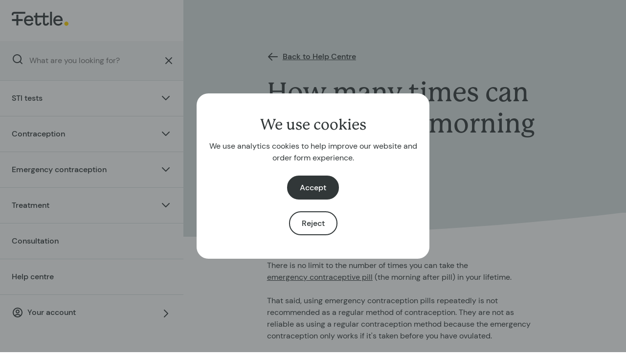

--- FILE ---
content_type: text/html; charset=utf-8
request_url: https://fettle.health/help-centre/how-many-times-can-you-take-the-morning-after-pill
body_size: 32092
content:
<!DOCTYPE html><html lang="en-GB"><head><meta charSet="utf-8" data-next-head=""/><meta name="viewport" content="width=device-width" data-next-head=""/><link rel="preload" as="font" href="/fonts/dm-sans/400.woff2" type="font/woff2" crossorigin="anonymous" data-next-head=""/><link rel="preload" as="font" href="/fonts/dm-sans/500.woff2" type="font/woff2" crossorigin="anonymous" data-next-head=""/><link rel="preload" as="font" href="/fonts/mackinac/400.woff" type="font/woff" crossorigin="anonymous" data-next-head=""/><link rel="icon" href="/fettle_favicon.ico" data-next-head=""/><title data-next-head="">How many times can you take the morning after pill? | Fettle by SH:24</title><meta name="description" content="There is no limit to the number of times you can take emergency contraception, however, using emergency contraception pills repeatedly is not recommended. " data-next-head=""/><meta name="keywords" content="EHC , EC, ellaone, levonelle, p2, plan b, emergency contraception" data-next-head=""/><meta name="og:title" content="How many times can you take the morning after pill?" data-next-head=""/><meta name="og:description" content="There is no limit to the number of times you can take emergency contraception, however, using emergency contraception pills repeatedly is not recommended. " data-next-head=""/><style data-next-head="">
        @font-face {
          font-family: 'DM Sans';
          font-style: normal;
          font-display: swap;
          font-weight: 400;
          src: 
            url('/fonts/dm-sans/400.woff2') format('woff2')
          , 
            url('/fonts/dm-sans/400.woff') format('woff')
          , 
            url('/fonts/dm-sans/400.ttf') format('truetype')
          
        }
      
        @font-face {
          font-family: 'DM Sans';
          font-style: normal;
          font-display: swap;
          font-weight: 500;
          src: 
            url('/fonts/dm-sans/500.woff2') format('woff2')
          , 
            url('/fonts/dm-sans/500.woff') format('woff')
          , 
            url('/fonts/dm-sans/500.ttf') format('truetype')
          
        }
      
        @font-face {
          font-family: 'DM Sans';
          font-style: normal;
          font-display: swap;
          font-weight: 700;
          src: 
            url('/fonts/dm-sans/700.woff2') format('woff2')
          , 
            url('/fonts/dm-sans/700.woff') format('woff')
          , 
            url('/fonts/dm-sans/700.ttf') format('truetype')
          
        }
      
        @font-face {
          font-family: 'Mackinac';
          font-style: normal;
          font-display: swap;
          font-weight: 400;
          src: 
            url('/fonts/mackinac/400.woff') format('woff')
          , 
            url('/fonts/mackinac/400.ttf') format('truetype')
          
        }
      </style><script type="application/ld+json" data-next-head="">{"@context":"https://schema.org","@graph":[{"@type":"Article","mainEntityOfPage":{"@type":"WebPage"},"headline":"How many times can you take the morning after pill? | Fettle by SH:24","description":"There is no limit to the number of times you can take emergency contraception, however, using emergency contraception pills repeatedly is not recommended. ","publisher":{"@type":"Organization","name":"Fettle","parentOrganization":{"name":"SH:24 C.I.C.","@type":"Organization"}},"datePublished":"2022-08-18T13:23:52.839Z","dateModified":"2024-03-19T10:40:00.157Z"}]}</script><noscript data-n-css=""></noscript><script defer="" noModule="" src="/_next/static/chunks/polyfills-42372ed130431b0a.js"></script><script src="/_next/static/chunks/webpack-e6bcd2798fe5bf10.js" defer=""></script><script src="/_next/static/chunks/framework-fcbf6cdf66dbef25.js" defer=""></script><script src="/_next/static/chunks/main-06f580acbee8a3cc.js" defer=""></script><script src="/_next/static/chunks/pages/_app-e48fc0a5a603afdf.js" defer=""></script><script src="/_next/static/chunks/2300-011d1d7445e9d52d.js" defer=""></script><script src="/_next/static/chunks/5640-90586cb8d45fce11.js" defer=""></script><script src="/_next/static/chunks/6992-11c9b58e57177496.js" defer=""></script><script src="/_next/static/chunks/4550-62d6f5ce2f323d4b.js" defer=""></script><script src="/_next/static/chunks/1524-8157398fb5b4f95f.js" defer=""></script><script src="/_next/static/chunks/pages/help-centre/%5Bparent%5D-a42b2412c624094f.js" defer=""></script><script src="/_next/static/Fn8MJ-85_QqBssmWVzz6w/_buildManifest.js" defer=""></script><script src="/_next/static/Fn8MJ-85_QqBssmWVzz6w/_ssgManifest.js" defer=""></script><style data-styled="" data-styled-version="6.1.18">*{box-sizing:border-box;}/*!sc*/
html{padding:0;margin:0;font-size:10px;line-height:1.5;}/*!sc*/
body{margin:0;padding:0;box-sizing:border-box;color:#313738;font-size:1.6rem;font-family:DM Sans,-apple-system,BlinkMacSystemFont,Segoe UI,Roboto,Oxygen,Ubuntu,Cantarell,Fira Sans,Droid Sans,Helvetica Neue,sans-serif;}/*!sc*/
h1,h2,h3,h4,h5{color:#313738;font-family:Mackinac,Iowan Old Style,Apple Garamond,Baskerville,Times New Roman,Droid Serif,Times,Source Serif Pro,serif,Apple Color Emoji,Segoe UI Emoji,Segoe UI Symbol;margin:0;padding:0;font-weight:400;line-height:1.2;}/*!sc*/
h1{font-size:4.2rem;margin-bottom:1.1rem;}/*!sc*/
h2{font-size:3.0rem;margin-bottom:1.15rem;}/*!sc*/
h3{font-size:2.0rem;margin-bottom:1.2rem;}/*!sc*/
@media screen and (min-width: 768px){h1{font-size:5.4rem;margin-bottom:1.1rem;}h2{font-size:3.0rem;margin-bottom:1.15rem;}h3{font-size:2.0rem;margin-bottom:1.2rem;}}/*!sc*/
p{padding:0;margin:0 0 24px 0;color:#313738;}/*!sc*/
p:last-child{margin-bottom:0;}/*!sc*/
a{color:#313738;text-decoration:underline;}/*!sc*/
a:focus,a:hover{background-color:#FFD200;text-decoration-thickness:3px;}/*!sc*/
ol,ul{padding-inline-start:24px;margin:0 0 24px 0;}/*!sc*/
li{margin-bottom:8px;}/*!sc*/
li:last-child{margin-bottom:0;}/*!sc*/
button{color:#313738;}/*!sc*/
data-styled.g1[id="sc-global-kTCepP1"]{content:"sc-global-kTCepP1,"}/*!sc*/
.p-zero{padding:0;}/*!sc*/
.pt-zero{padding-top:0;}/*!sc*/
.pl-zero{padding-left:0;}/*!sc*/
.pr-zero{padding-right:0;}/*!sc*/
.pb-zero{padding-bottom:0;}/*!sc*/
.m-zero{margin:0;}/*!sc*/
.mt-zero{margin-top:0;}/*!sc*/
.ml-zero{margin-left:0;}/*!sc*/
.mr-zero{margin-right:0;}/*!sc*/
.mb-zero{margin-bottom:0;}/*!sc*/
.p-xs{padding:4px;}/*!sc*/
.pt-xs{padding-top:4px;}/*!sc*/
.pl-xs{padding-left:4px;}/*!sc*/
.pr-xs{padding-right:4px;}/*!sc*/
.pb-xs{padding-bottom:4px;}/*!sc*/
.m-xs{margin:4px;}/*!sc*/
.mt-xs{margin-top:4px;}/*!sc*/
.ml-xs{margin-left:4px;}/*!sc*/
.mr-xs{margin-right:4px;}/*!sc*/
.mb-xs{margin-bottom:4px;}/*!sc*/
.p-sm{padding:8px;}/*!sc*/
.pt-sm{padding-top:8px;}/*!sc*/
.pl-sm{padding-left:8px;}/*!sc*/
.pr-sm{padding-right:8px;}/*!sc*/
.pb-sm{padding-bottom:8px;}/*!sc*/
.m-sm{margin:8px;}/*!sc*/
.mt-sm{margin-top:8px;}/*!sc*/
.ml-sm{margin-left:8px;}/*!sc*/
.mr-sm{margin-right:8px;}/*!sc*/
.mb-sm{margin-bottom:8px;}/*!sc*/
.p-base{padding:12px;}/*!sc*/
.pt-base{padding-top:12px;}/*!sc*/
.pl-base{padding-left:12px;}/*!sc*/
.pr-base{padding-right:12px;}/*!sc*/
.pb-base{padding-bottom:12px;}/*!sc*/
.m-base{margin:12px;}/*!sc*/
.mt-base{margin-top:12px;}/*!sc*/
.ml-base{margin-left:12px;}/*!sc*/
.mr-base{margin-right:12px;}/*!sc*/
.mb-base{margin-bottom:12px;}/*!sc*/
.p-md{padding:24px;}/*!sc*/
.pt-md{padding-top:24px;}/*!sc*/
.pl-md{padding-left:24px;}/*!sc*/
.pr-md{padding-right:24px;}/*!sc*/
.pb-md{padding-bottom:24px;}/*!sc*/
.m-md{margin:24px;}/*!sc*/
.mt-md{margin-top:24px;}/*!sc*/
.ml-md{margin-left:24px;}/*!sc*/
.mr-md{margin-right:24px;}/*!sc*/
.mb-md{margin-bottom:24px;}/*!sc*/
.p-lg{padding:48px;}/*!sc*/
.pt-lg{padding-top:48px;}/*!sc*/
.pl-lg{padding-left:48px;}/*!sc*/
.pr-lg{padding-right:48px;}/*!sc*/
.pb-lg{padding-bottom:48px;}/*!sc*/
.m-lg{margin:48px;}/*!sc*/
.mt-lg{margin-top:48px;}/*!sc*/
.ml-lg{margin-left:48px;}/*!sc*/
.mr-lg{margin-right:48px;}/*!sc*/
.mb-lg{margin-bottom:48px;}/*!sc*/
.p-xl{padding:96px;}/*!sc*/
.pt-xl{padding-top:96px;}/*!sc*/
.pl-xl{padding-left:96px;}/*!sc*/
.pr-xl{padding-right:96px;}/*!sc*/
.pb-xl{padding-bottom:96px;}/*!sc*/
.m-xl{margin:96px;}/*!sc*/
.mt-xl{margin-top:96px;}/*!sc*/
.ml-xl{margin-left:96px;}/*!sc*/
.mr-xl{margin-right:96px;}/*!sc*/
.mb-xl{margin-bottom:96px;}/*!sc*/
.sr-only{position:absolute;width:1px;height:1px;padding:0;overflow:hidden;clip:rect(0,0,0,0);white-space:nowrap;clip-path:inset(50%);border:0;}/*!sc*/
.row{display:flex;flex-wrap:wrap;margin-left:-12px;margin-right:-12px;width:calc(100% + 24px);}/*!sc*/
.row-centered{justify-content:center;}/*!sc*/
.row-spaced{justify-content:space-between;}/*!sc*/
.row-right{justify-content:flex-end;}/*!sc*/
.row-scrollable{justify-content:flex-start;overflow-x:scroll;flex-wrap:nowrap;padding-top:12px;scroll-behavior:smooth;-ms-overflow-style:none;scrollbar-width:none;}/*!sc*/
.row-scrollable::-webkit-scrollbar{display:none;}/*!sc*/
.col{flex-grow:1;flex-basis:0;padding-left:12px;padding-right:12px;display:flex;}/*!sc*/
.col >*{width:100%;}/*!sc*/
.col >.row{width:calc(100% + 24px);}/*!sc*/
.col-1{flex:none;width:8.333333333333334%;}/*!sc*/
.col-1-scrollable{flex:none;width:7.083333333333333%;}/*!sc*/
.col-2{flex:none;width:16.666666666666668%;}/*!sc*/
.col-2-scrollable{flex:none;width:14.166666666666666%;}/*!sc*/
.col-3{flex:none;width:25%;}/*!sc*/
.col-3-scrollable{flex:none;width:21.25%;}/*!sc*/
.col-4{flex:none;width:33.333333333333336%;}/*!sc*/
.col-4-scrollable{flex:none;width:28.333333333333332%;}/*!sc*/
.col-5{flex:none;width:41.66666666666667%;}/*!sc*/
.col-5-scrollable{flex:none;width:35.416666666666664%;}/*!sc*/
.col-6{flex:none;width:50%;}/*!sc*/
.col-6-scrollable{flex:none;width:42.5%;}/*!sc*/
.col-7{flex:none;width:58.333333333333336%;}/*!sc*/
.col-7-scrollable{flex:none;width:49.58333333333333%;}/*!sc*/
.col-8{flex:none;width:66.66666666666667%;}/*!sc*/
.col-8-scrollable{flex:none;width:56.666666666666664%;}/*!sc*/
.col-9{flex:none;width:75%;}/*!sc*/
.col-9-scrollable{flex:none;width:63.75%;}/*!sc*/
.col-10{flex:none;width:83.33333333333334%;}/*!sc*/
.col-10-scrollable{flex:none;width:70.83333333333333%;}/*!sc*/
.col-11{flex:none;width:91.66666666666667%;}/*!sc*/
.col-11-scrollable{flex:none;width:77.91666666666666%;}/*!sc*/
.col-12{flex:none;width:100%;}/*!sc*/
.col-12-scrollable{flex:none;width:85%;}/*!sc*/
.offset-1{margin-left:8.333333333333334%;}/*!sc*/
.offset-2{margin-left:16.666666666666668%;}/*!sc*/
.offset-3{margin-left:25%;}/*!sc*/
.offset-4{margin-left:33.333333333333336%;}/*!sc*/
.offset-5{margin-left:41.66666666666667%;}/*!sc*/
.offset-6{margin-left:50%;}/*!sc*/
.offset-7{margin-left:58.333333333333336%;}/*!sc*/
.offset-8{margin-left:66.66666666666667%;}/*!sc*/
.offset-9{margin-left:75%;}/*!sc*/
.offset-10{margin-left:83.33333333333334%;}/*!sc*/
.offset-11{margin-left:91.66666666666667%;}/*!sc*/
.offset-12{margin-left:100%;}/*!sc*/
@media screen and (min-width: 768px){.col-md-1{flex:none;width:8.333333333333334%;}.col-md-1-scrollable{flex:none;width:7.083333333333333%;}.col-md-2{flex:none;width:16.666666666666668%;}.col-md-2-scrollable{flex:none;width:14.166666666666666%;}.col-md-3{flex:none;width:25%;}.col-md-3-scrollable{flex:none;width:21.25%;}.col-md-4{flex:none;width:33.333333333333336%;}.col-md-4-scrollable{flex:none;width:28.333333333333332%;}.col-md-5{flex:none;width:41.66666666666667%;}.col-md-5-scrollable{flex:none;width:35.416666666666664%;}.col-md-6{flex:none;width:50%;}.col-md-6-scrollable{flex:none;width:42.5%;}.col-md-7{flex:none;width:58.333333333333336%;}.col-md-7-scrollable{flex:none;width:49.58333333333333%;}.col-md-8{flex:none;width:66.66666666666667%;}.col-md-8-scrollable{flex:none;width:56.666666666666664%;}.col-md-9{flex:none;width:75%;}.col-md-9-scrollable{flex:none;width:63.75%;}.col-md-10{flex:none;width:83.33333333333334%;}.col-md-10-scrollable{flex:none;width:70.83333333333333%;}.col-md-11{flex:none;width:91.66666666666667%;}.col-md-11-scrollable{flex:none;width:77.91666666666666%;}.col-md-12{flex:none;width:100%;}.col-md-12-scrollable{flex:none;width:85%;}.offset-md-1{margin-left:8.333333333333334%;}.offset-md-2{margin-left:16.666666666666668%;}.offset-md-3{margin-left:25%;}.offset-md-4{margin-left:33.333333333333336%;}.offset-md-5{margin-left:41.66666666666667%;}.offset-md-6{margin-left:50%;}.offset-md-7{margin-left:58.333333333333336%;}.offset-md-8{margin-left:66.66666666666667%;}.offset-md-9{margin-left:75%;}.offset-md-10{margin-left:83.33333333333334%;}.offset-md-11{margin-left:91.66666666666667%;}.offset-md-12{margin-left:100%;}}/*!sc*/
@media screen and (min-width: 1280px){.col-lg-1{flex:none;width:8.333333333333334%;}.col-lg-1-scrollable{flex:none;width:7.083333333333333%;}.col-lg-2{flex:none;width:16.666666666666668%;}.col-lg-2-scrollable{flex:none;width:14.166666666666666%;}.col-lg-3{flex:none;width:25%;}.col-lg-3-scrollable{flex:none;width:21.25%;}.col-lg-4{flex:none;width:33.333333333333336%;}.col-lg-4-scrollable{flex:none;width:28.333333333333332%;}.col-lg-5{flex:none;width:41.66666666666667%;}.col-lg-5-scrollable{flex:none;width:35.416666666666664%;}.col-lg-6{flex:none;width:50%;}.col-lg-6-scrollable{flex:none;width:42.5%;}.col-lg-7{flex:none;width:58.333333333333336%;}.col-lg-7-scrollable{flex:none;width:49.58333333333333%;}.col-lg-8{flex:none;width:66.66666666666667%;}.col-lg-8-scrollable{flex:none;width:56.666666666666664%;}.col-lg-9{flex:none;width:75%;}.col-lg-9-scrollable{flex:none;width:63.75%;}.col-lg-10{flex:none;width:83.33333333333334%;}.col-lg-10-scrollable{flex:none;width:70.83333333333333%;}.col-lg-11{flex:none;width:91.66666666666667%;}.col-lg-11-scrollable{flex:none;width:77.91666666666666%;}.col-lg-12{flex:none;width:100%;}.col-lg-12-scrollable{flex:none;width:85%;}.offset-lg-1{margin-left:8.333333333333334%;}.offset-lg-2{margin-left:16.666666666666668%;}.offset-lg-3{margin-left:25%;}.offset-lg-4{margin-left:33.333333333333336%;}.offset-lg-5{margin-left:41.66666666666667%;}.offset-lg-6{margin-left:50%;}.offset-lg-7{margin-left:58.333333333333336%;}.offset-lg-8{margin-left:66.66666666666667%;}.offset-lg-9{margin-left:75%;}.offset-lg-10{margin-left:83.33333333333334%;}.offset-lg-11{margin-left:91.66666666666667%;}.offset-lg-12{margin-left:100%;}}/*!sc*/
.body{font-family:DM Sans,-apple-system,BlinkMacSystemFont,Segoe UI,Roboto,Oxygen,Ubuntu,Cantarell,Fira Sans,Droid Sans,Helvetica Neue,sans-serif;font-weight:400;line-height:1.5;}/*!sc*/
.body-base{font-size:1.6rem;}/*!sc*/
.body-sm{font-size:1.4rem;}/*!sc*/
.body-lg{font-size:1.8rem;}/*!sc*/
.body-xl{font-size:2.0rem;}/*!sc*/
.heading{font-family:Mackinac,Iowan Old Style,Apple Garamond,Baskerville,Times New Roman,Droid Serif,Times,Source Serif Pro,serif,Apple Color Emoji,Segoe UI Emoji,Segoe UI Symbol;font-weight:400;line-height:1.2;}/*!sc*/
.heading-1{font-size:4.2rem;}/*!sc*/
.heading-2{font-size:3.0rem;}/*!sc*/
.heading-3{font-size:2.0rem;}/*!sc*/
@media screen and (min-width: 768px){.heading-1{font-size:5.4rem;}.heading-2{font-size:3.0rem;}.heading-3{font-size:2.0rem;}.heading-md-1{font-size:5.4rem;}.heading-md-2{font-size:3.0rem;}.heading-md-3{font-size:2.0rem;}}/*!sc*/
.semi-bold{font-weight:500;}/*!sc*/
data-styled.g2[id="sc-global-ipRTsV1"]{content:"sc-global-ipRTsV1,"}/*!sc*/
.ehPeIv{display:inline-block;fill:#313738;animation:1s infinite ease;transition:transform 0.25s ease;}/*!sc*/
data-styled.g4[id="icon__SVG-sc-1albgjd-0"]{content:"ehPeIv,"}/*!sc*/
.hnxTOk{font-family:DM Sans,-apple-system,BlinkMacSystemFont,Segoe UI,Roboto,Oxygen,Ubuntu,Cantarell,Fira Sans,Droid Sans,Helvetica Neue,sans-serif;font-size:1.6rem;font-weight:500;border-radius:30px;border:2px solid #313738;padding:12px 24px;background-color:#313738;color:#FFFFFF;cursor:pointer;display:inline-flex;justify-content:center;align-items:center;text-decoration:none;width:100%;}/*!sc*/
.hnxTOk svg{flex-shrink:0;fill:#FFFFFF;transition:transform undefined ease;margin-left:12px;}/*!sc*/
@media screen and (min-width: 1280px){.hnxTOk:hover{background-color:#313738;color:#FFFFFF;}.hnxTOk:hover svg{transform:undefined;}}/*!sc*/
.hnxTOk:focus{outline:none;background-color:#FFD200;color:#313738;box-shadow:0 0 0 2px #313738;border-color:#313738;}/*!sc*/
.hnxTOk:focus .icon__RoundIconContainer-sc-1albgjd-1{background-color:#313738;}/*!sc*/
.hnxTOk:focus .icon__RoundIconContainer-sc-1albgjd-1 svg{fill:#FFFFFF;transform:undefined;}/*!sc*/
.hnxTOk:focus svg{fill:#313738;transform:undefined;}/*!sc*/
.gueSgF{font-family:DM Sans,-apple-system,BlinkMacSystemFont,Segoe UI,Roboto,Oxygen,Ubuntu,Cantarell,Fira Sans,Droid Sans,Helvetica Neue,sans-serif;font-size:1.6rem;font-weight:500;border-radius:30px;border:2px solid #313738;padding:12px 24px;background-color:#FFFFFF;color:#313738;cursor:pointer;display:inline-flex;justify-content:center;align-items:center;text-decoration:none;width:100%;}/*!sc*/
.gueSgF svg{flex-shrink:0;fill:#313738;transition:transform undefined ease;margin-left:12px;}/*!sc*/
@media screen and (min-width: 1280px){.gueSgF:hover{background-color:#FFFFFF;color:#313738;}.gueSgF:hover svg{transform:undefined;}}/*!sc*/
.gueSgF:focus{outline:none;background-color:#FFD200;color:#313738;box-shadow:0 0 0 2px #313738;border-color:#313738;}/*!sc*/
.gueSgF:focus .icon__RoundIconContainer-sc-1albgjd-1{background-color:#313738;}/*!sc*/
.gueSgF:focus .icon__RoundIconContainer-sc-1albgjd-1 svg{fill:#FFFFFF;transform:undefined;}/*!sc*/
.gueSgF:focus svg{fill:#313738;transform:undefined;}/*!sc*/
data-styled.g6[id="button__StyledButton-sc-1w1s4cg-0"]{content:"hnxTOk,gueSgF,"}/*!sc*/
.anLMg{border-top:1px solid #D9E1E2;display:flex;margin-bottom:0;}/*!sc*/
data-styled.g8[id="nav-item__Item-sc-c6iyns-0"]{content:"anLMg,"}/*!sc*/
.keRXTB{width:100%;padding:24px;padding-left:24px;font-weight:500;margin-bottom:0;}/*!sc*/
.keRXTB:focus-within{outline:none;background-color:#FFD200;box-shadow:inset 0 -4px #313738;}/*!sc*/
.keRXTB >a{outline:none;text-decoration:none;}/*!sc*/
.keRXTB >a:hover,.keRXTB >a:focus{background:none;}/*!sc*/
.keRXTB >button{border:0 none;background-color:transparent;padding:0;cursor:pointer;font:inherit;}/*!sc*/
.gZNXgL{width:100%;padding:24px;padding-left:36px;font-weight:400;margin-bottom:0;}/*!sc*/
.gZNXgL:focus-within{outline:none;background-color:#FFD200;box-shadow:inset 0 -4px #313738;}/*!sc*/
.gZNXgL >a{outline:none;text-decoration:none;}/*!sc*/
.gZNXgL >a:hover,.gZNXgL >a:focus{background:none;}/*!sc*/
.gZNXgL >button{border:0 none;background-color:transparent;padding:0;cursor:pointer;font:inherit;}/*!sc*/
.eImwLG{width:100%;padding:24px;padding-left:48px;font-weight:400;margin-bottom:0;}/*!sc*/
.eImwLG:focus-within{outline:none;background-color:#FFD200;box-shadow:inset 0 -4px #313738;}/*!sc*/
.eImwLG >a{outline:none;text-decoration:none;}/*!sc*/
.eImwLG >a:hover,.eImwLG >a:focus{background:none;}/*!sc*/
.eImwLG >button{border:0 none;background-color:transparent;padding:0;cursor:pointer;font:inherit;}/*!sc*/
data-styled.g9[id="nav-item__Link-sc-c6iyns-1"]{content:"keRXTB,gZNXgL,eImwLG,"}/*!sc*/
.jcrIMp{max-height:0;overflow:hidden;}/*!sc*/
.jcrIMp.enter-active{max-height:576px;transition:max-height 300ms;}/*!sc*/
.jcrIMp.enter-done,.jcrIMp.exit{max-height:5000px;}/*!sc*/
.jcrIMp.exit-active{max-height:0;transition:max-height 300ms;}/*!sc*/
.jcrLdv{max-height:0;overflow:hidden;}/*!sc*/
.jcrLdv.enter-active{max-height:288px;transition:max-height 300ms;}/*!sc*/
.jcrLdv.enter-done,.jcrLdv.exit{max-height:5000px;}/*!sc*/
.jcrLdv.exit-active{max-height:0;transition:max-height 300ms;}/*!sc*/
.jcrIch{max-height:0;overflow:hidden;}/*!sc*/
.jcrIch.enter-active{max-height:480px;transition:max-height 300ms;}/*!sc*/
.jcrIch.enter-done,.jcrIch.exit{max-height:5000px;}/*!sc*/
.jcrIch.exit-active{max-height:0;transition:max-height 300ms;}/*!sc*/
.eOsrdi{max-height:0;overflow:hidden;}/*!sc*/
.eOsrdi.enter-active{max-height:1152px;transition:max-height 300ms;}/*!sc*/
.eOsrdi.enter-done,.eOsrdi.exit{max-height:5000px;}/*!sc*/
.eOsrdi.exit-active{max-height:0;transition:max-height 300ms;}/*!sc*/
.jcrHmP{max-height:0;overflow:hidden;}/*!sc*/
.jcrHmP.enter-active{max-height:192px;transition:max-height 300ms;}/*!sc*/
.jcrHmP.enter-done,.jcrHmP.exit{max-height:5000px;}/*!sc*/
.jcrHmP.exit-active{max-height:0;transition:max-height 300ms;}/*!sc*/
data-styled.g10[id="nav-item__SubMenu-sc-c6iyns-2"]{content:"jcrIMp,jcrLdv,jcrIch,eOsrdi,jcrHmP,"}/*!sc*/
.kEtYxn{padding-inline-start:0px;margin:0;}/*!sc*/
data-styled.g11[id="nav-item__NavItemContainer-sc-c6iyns-3"]{content:"kEtYxn,"}/*!sc*/
.gIyHzO{border:0 none;background-color:transparent;padding:12px 24px;cursor:pointer;}/*!sc*/
.gIyHzO >svg{transition:transform 0.2s ease-out;}/*!sc*/
.gIyHzO:focus{outline:none;background-color:#FFD200;box-shadow:inset 0 -4px #313738;}/*!sc*/
data-styled.g12[id="nav-item__Toggle-sc-c6iyns-4"]{content:"gIyHzO,"}/*!sc*/
.czvhVG{position:fixed;top:0;right:0;display:none;width:100%;background-color:#FFFFFF;height:100vh;overflow:auto;z-index:10;}/*!sc*/
.czvhVG.enter,.czvhVG.enter-done,.czvhVG.exit{display:block;}/*!sc*/
.czvhVG.enter{transform:translateX(100%);}/*!sc*/
.czvhVG.enter-active{transform:translateX(0);transition:transform 300ms;}/*!sc*/
.czvhVG.exit-active{transform:translateX(100%);transition:transform 300ms;}/*!sc*/
@media screen and (min-width: 768px){.czvhVG{width:375px;}}/*!sc*/
@media screen and (min-width: 1280px){.czvhVG{left:0;right:auto;display:block;}}/*!sc*/
.ivppup{position:fixed;top:0;right:0;display:none;width:100%;background-color:#F8E19A;height:100vh;overflow:auto;z-index:10;}/*!sc*/
.ivppup.enter,.ivppup.enter-done,.ivppup.exit{display:block;}/*!sc*/
.ivppup.enter{transform:translateX(100%);}/*!sc*/
.ivppup.enter-active{transform:translateX(0);transition:transform 300ms;}/*!sc*/
.ivppup.exit-active{transform:translateX(100%);transition:transform 300ms;}/*!sc*/
@media screen and (min-width: 768px){.ivppup{width:375px;}}/*!sc*/
@media screen and (min-width: 1280px){.ivppup{left:0;right:auto;display:block;}}/*!sc*/
@media screen and (min-width: 1280px){.ivppup{display:none;}.ivppup.enter{transform:translateX(-100%);}.ivppup.enter-active{transform:translateX(0);}.ivppup.exit-active{transform:translateX(-100%);}}/*!sc*/
data-styled.g14[id="navigation__Container-sc-om5p7-1"]{content:"czvhVG,ivppup,"}/*!sc*/
.SRPzA{padding:24px;display:flex;justify-content:space-between;align-items:center;}/*!sc*/
@media screen and (min-width: 768px) and (max-width: 1279px){.SRPzA{justify-content:flex-end;}}/*!sc*/
data-styled.g15[id="navigation__Header-sc-om5p7-2"]{content:"SRPzA,"}/*!sc*/
@media screen and (min-width: 768px) and (max-width: 1279px){.hWdLOI{display:none;}}/*!sc*/
data-styled.g16[id="navigation__LogoWrapper-sc-om5p7-3"]{content:"hWdLOI,"}/*!sc*/
.cZcyns{padding:12px;color:#313738;display:inline-flex;align-items:center;background-color:transparent;border:0 none;cursor:pointer;}/*!sc*/
@media screen and (min-width: 1280px){.cZcyns{display:none;}}/*!sc*/
.iZSpbI{padding:12px;color:#313738;display:inline-flex;align-items:center;background-color:transparent;border:0 none;cursor:pointer;}/*!sc*/
data-styled.g17[id="navigation__CloseButton-sc-om5p7-4"]{content:"cZcyns,iZSpbI,"}/*!sc*/
.fyipJZ{position:relative;z-index:10;}/*!sc*/
data-styled.g18[id="navigation__Nav-sc-om5p7-5"]{content:"fyipJZ,"}/*!sc*/
.ijKWBJ{padding-inline-start:0px;margin:0;}/*!sc*/
data-styled.g19[id="navigation__NavItemContainer-sc-om5p7-6"]{content:"ijKWBJ,"}/*!sc*/
.jSGjeS{height:80px;}/*!sc*/
data-styled.g20[id="navigation__SearchContainer-sc-om5p7-7"]{content:"jSGjeS,"}/*!sc*/
.iuQXcU:focus,.iuQXcU:hover{background-color:transparent;}/*!sc*/
data-styled.g21[id="navigation__LogoLink-sc-om5p7-8"]{content:"iuQXcU,"}/*!sc*/
.ePaysU{padding:24px;padding-top:0;}/*!sc*/
data-styled.g22[id="navigation__PreMenuItem-sc-om5p7-9"]{content:"ePaysU,"}/*!sc*/
.glsKSb >a{font-family:DM Sans,-apple-system,BlinkMacSystemFont,Segoe UI,Roboto,Oxygen,Ubuntu,Cantarell,Fira Sans,Droid Sans,Helvetica Neue,sans-serif;font-size:1.6rem;font-weight:500;border-radius:30px;border:2px solid #313738;padding:12px 24px;background-color:#313738;color:#FFFFFF;cursor:pointer;display:inline-flex;justify-content:space-between;align-items:center;text-decoration:none;}/*!sc*/
.glsKSb >a svg{flex-shrink:0;fill:#FFFFFF;transition:transform undefined ease;margin-left:12px;}/*!sc*/
@media screen and (min-width: 1280px){.glsKSb >a:hover{background-color:#313738;color:#FFFFFF;}.glsKSb >a:hover svg{transform:undefined;}}/*!sc*/
.glsKSb >a:focus{outline:none;background-color:#FFD200;color:#313738;box-shadow:0 0 0 2px #313738;border-color:#313738;}/*!sc*/
.glsKSb >a:focus .icon__RoundIconContainer-sc-1albgjd-1{background-color:#313738;}/*!sc*/
.glsKSb >a:focus .icon__RoundIconContainer-sc-1albgjd-1 svg{fill:#FFFFFF;transform:undefined;}/*!sc*/
.glsKSb >a:focus svg{fill:#313738;transform:undefined;}/*!sc*/
.ixCpPW >a{font-family:DM Sans,-apple-system,BlinkMacSystemFont,Segoe UI,Roboto,Oxygen,Ubuntu,Cantarell,Fira Sans,Droid Sans,Helvetica Neue,sans-serif;font-size:1.6rem;font-weight:500;border-radius:0;border:0 none;padding:8px 0;background-color:transparent;color:#313738;cursor:pointer;display:inline-flex;justify-content:flex-start;align-items:center;text-decoration:underline;}/*!sc*/
.ixCpPW >a svg{flex-shrink:0;fill:#313738;transition:transform 0.1s ease;margin-right:8px;}/*!sc*/
@media screen and (min-width: 1280px){.ixCpPW >a:hover{background-color:transparent;color:#313738;}.ixCpPW >a:hover svg{transform:translateX(-8px);}}/*!sc*/
.ixCpPW >a:focus{outline:auto -webkit-focus-ring-color;background-color:transparent;color:#313738;box-shadow:none;border-color:transparent;}/*!sc*/
.ixCpPW >a:focus .icon__RoundIconContainer-sc-1albgjd-1{background-color:#313738;}/*!sc*/
.ixCpPW >a:focus .icon__RoundIconContainer-sc-1albgjd-1 svg{fill:#FFFFFF;transform:translateX(-8px);}/*!sc*/
.ixCpPW >a:focus svg{fill:#313738;transform:translateX(-8px);}/*!sc*/
.gmSfjv >a{font-family:DM Sans,-apple-system,BlinkMacSystemFont,Segoe UI,Roboto,Oxygen,Ubuntu,Cantarell,Fira Sans,Droid Sans,Helvetica Neue,sans-serif;font-size:1.6rem;font-weight:500;border-radius:30px;border:2px solid #313738;padding:12px 24px;background-color:#313738;color:#FFFFFF;cursor:pointer;display:inline-flex;justify-content:space-between;align-items:center;text-decoration:none;}/*!sc*/
.gmSfjv >a svg{flex-shrink:0;fill:#FFFFFF;transition:transform 0.1s ease;margin-left:12px;}/*!sc*/
@media screen and (min-width: 1280px){.gmSfjv >a:hover{background-color:#313738;color:#FFFFFF;}.gmSfjv >a:hover svg{transform:translateX(8px);}}/*!sc*/
.gmSfjv >a:focus{outline:none;background-color:#FFD200;color:#313738;box-shadow:0 0 0 2px #313738;border-color:#313738;}/*!sc*/
.gmSfjv >a:focus .icon__RoundIconContainer-sc-1albgjd-1{background-color:#313738;}/*!sc*/
.gmSfjv >a:focus .icon__RoundIconContainer-sc-1albgjd-1 svg{fill:#FFFFFF;transform:translateX(8px);}/*!sc*/
.gmSfjv >a:focus svg{fill:#313738;transform:translateX(8px);}/*!sc*/
.blDmQm >a{font-family:DM Sans,-apple-system,BlinkMacSystemFont,Segoe UI,Roboto,Oxygen,Ubuntu,Cantarell,Fira Sans,Droid Sans,Helvetica Neue,sans-serif;font-size:1.6rem;font-weight:500;border-radius:30px;border:2px solid #FFFFFF;padding:12px 24px;background-color:transparent;color:#FFFFFF;cursor:pointer;display:inline-flex;justify-content:space-between;align-items:center;text-decoration:none;}/*!sc*/
.blDmQm >a svg{flex-shrink:0;fill:#FFFFFF;transition:transform 0.1s ease;margin-left:12px;}/*!sc*/
@media screen and (min-width: 1280px){.blDmQm >a:hover{background-color:transparent;color:#FFFFFF;}.blDmQm >a:hover svg{transform:translateX(8px);}}/*!sc*/
.blDmQm >a:focus{outline:none;background-color:#FFD200;color:#313738;box-shadow:0 0 0 2px #313738;border-color:#313738;}/*!sc*/
.blDmQm >a:focus .icon__RoundIconContainer-sc-1albgjd-1{background-color:#313738;}/*!sc*/
.blDmQm >a:focus .icon__RoundIconContainer-sc-1albgjd-1 svg{fill:#FFFFFF;transform:translateX(8px);}/*!sc*/
.blDmQm >a:focus svg{fill:#313738;transform:translateX(8px);}/*!sc*/
data-styled.g25[id="button-link__Container-sc-166j919-0"]{content:"glsKSb,ixCpPW,gmSfjv,blDmQm,"}/*!sc*/
.diWYAm{position:absolute;left:4em;top:-5em;z-index:50;}/*!sc*/
.diWYAm.enter,.diWYAm.enter-done,.diWYAm.exit,.diWYAm.enter,.diWYAm.enter-active{transform:translateY(8em);transition:transform 300ms;}/*!sc*/
.diWYAm.exit-active{transform:translateY(-8em);transition:transform 300ms;}/*!sc*/
data-styled.g26[id="skip-to-main-content-link__Container-sc-1cwazbu-0"]{content:"diWYAm,"}/*!sc*/
.bGnFGp{z-index:50;}/*!sc*/
data-styled.g27[id="header__Container-sc-1p912dc-0"]{content:"bGnFGp,"}/*!sc*/
.jyRkyS{display:flex;align-items:center;}/*!sc*/
data-styled.g28[id="header__NavButtonContainer-sc-1p912dc-1"]{content:"jyRkyS,"}/*!sc*/
.fbaGpv{padding:12px;color:#313738;background-color:transparent;border:0 none;}/*!sc*/
data-styled.g29[id="header__OpenNavButton-sc-1p912dc-2"]{content:"fbaGpv,"}/*!sc*/
.kjfCFo{display:inline-flex;border-radius:50%;height:100%;padding:8px;background-color:#FFFFFF;box-shadow:0 2px 12px rgba(0, 0, 0, 0.1);}/*!sc*/
data-styled.g30[id="header__OpenAccountNavButton-sc-1p912dc-3"]{content:"kjfCFo,"}/*!sc*/
.ijPyQg{padding:24px;display:flex;justify-content:space-between;align-items:center;position:fixed;top:0;left:0;width:100%;background-color:#FFFFFF;transition:background-color 0.5s ease;}/*!sc*/
@media screen and (min-width: 1280px){.ijPyQg{visibility:hidden;}}/*!sc*/
data-styled.g31[id="header__StickyHeader-sc-1p912dc-4"]{content:"ijPyQg,"}/*!sc*/
.iaAvIA:focus,.iaAvIA:hover{background-color:transparent;}/*!sc*/
data-styled.g32[id="header__LogoLink-sc-1p912dc-5"]{content:"iaAvIA,"}/*!sc*/
.cqLoqQ{display:inline-block;}/*!sc*/
.cqLoqQ:hover,.cqLoqQ:focus{background:none;text-decoration:none;}/*!sc*/
data-styled.g33[id="contentful-attribution__Link-sc-1pbslqa-0"]{content:"cqLoqQ,"}/*!sc*/
.bblufq{width:100px;}/*!sc*/
data-styled.g34[id="contentful-attribution__Logo-sc-1pbslqa-1"]{content:"bblufq,"}/*!sc*/
.eZtcDX{width:100%;max-width:1200px;padding:0 24px;display:flex;gap:8px;align-items:center;justify-content:center;flex-wrap:wrap;margin:24px auto;}/*!sc*/
@media screen and (min-width: 768px){.eZtcDX{gap:24px;}}/*!sc*/
data-styled.g35[id="footer__LogoContainer-sc-17qa8h1-0"]{content:"eZtcDX,"}/*!sc*/
.juYrtq{width:100%;background-color:#313738;}/*!sc*/
.juYrtq a,.juYrtq p{color:#FFFFFF;}/*!sc*/
.juYrtq svg{fill:#FFFFFF;}/*!sc*/
data-styled.g36[id="footer__StyledFooter-sc-17qa8h1-1"]{content:"juYrtq,"}/*!sc*/
.hIMFey{text-align:center;flex:1 1;flex-basis:calc(
        (
          (min(
            100vw - 0px,
            1200px
          )) / 3
        ) - (8px * 2 + 8px * 2)
      );}/*!sc*/
.hIMFey >img{object-fit:contain;max-width:135px;max-height:calc(
        min(
          (
            (min(
              100vw - 0px,
              1200px
            )) / 3
          ) - (8px * 2 + 8px * 2),
          135px
        )
      );width:auto;height:auto;}/*!sc*/
@media screen and (min-width: 768px) and (max-width: 1279px){.hIMFey{flex-basis:calc(
        (
          (min(
            100vw - 0px,
            1200px
          )) / 5
        ) - (24px * 2 + 8px * 2)
      );}.hIMFey img{max-height:calc(
        min(
          (
            (min(
              100vw - 0px,
              1200px
            )) / 5
          ) - (24px * 2 + 8px * 2),
          135px
        )
      );}}/*!sc*/
@media screen and (min-width: 1280px){.hIMFey{flex-basis:calc(
        (
          (min(
            100vw - 375px,
            1200px
          )) / 5
        ) - (24px * 2 + 8px * 2)
      );}.hIMFey img{max-height:calc(
        min(
          (
            (min(
              100vw - 375px,
              1200px
            )) / 5
          ) - (24px * 2 + 8px * 2),
          135px
        )
      );}}/*!sc*/
data-styled.g37[id="footer__LogoWrapper-sc-17qa8h1-2"]{content:"hIMFey,"}/*!sc*/
.cJmsTC{width:100%;max-width:1200px;padding:24px 24px;margin:0 auto;}/*!sc*/
data-styled.g38[id="footer__FooterInner-sc-17qa8h1-3"]{content:"cJmsTC,"}/*!sc*/
.gGKBrd:hover,.gGKBrd:focus{background:none;text-decoration:none;}/*!sc*/
data-styled.g39[id="footer__IconLink-sc-17qa8h1-4"]{content:"gGKBrd,"}/*!sc*/
.hcZDTB{padding-top:24px;padding-bottom:24px;border-bottom:1px solid #000;}/*!sc*/
@media screen and (min-width: 768px){.hcZDTB{border-bottom:0 none;}}/*!sc*/
data-styled.g40[id="footer__Content-sc-17qa8h1-5"]{content:"hcZDTB,"}/*!sc*/
.erzrUe{padding-left:0;margin:24px 0;}/*!sc*/
data-styled.g41[id="footer__Menu-sc-17qa8h1-6"]{content:"erzrUe,"}/*!sc*/
.hwVqsY{list-style-type:none;margin-bottom:24px;}/*!sc*/
.hwVqsY:last-child{margin-bottom:24px;}/*!sc*/
.hwVqsY a{font-weight:500;text-decoration:none;}/*!sc*/
.hwVqsY a:hover,.hwVqsY a:focus{color:#313738;}/*!sc*/
.hwVqsY a:hover >svg,.hwVqsY a:focus >svg{fill:#313738;}/*!sc*/
data-styled.g42[id="footer__MenuItemType-sc-17qa8h1-7"]{content:"hwVqsY,"}/*!sc*/
.kJfBdM{display:table;margin-top:24px;margin-bottom:0px;padding-top:24px;padding-bottom:24px;padding-left:0px;border-top:1px solid #000;}/*!sc*/
@media screen and (min-width: 768px){.kJfBdM{margin-top:0;padding-bottom:0;border-top:0 none;}}/*!sc*/
data-styled.g43[id="footer__Social-sc-17qa8h1-8"]{content:"kJfBdM,"}/*!sc*/
.hejWGu{display:table-cell;text-align:center;vertical-align:middle;}/*!sc*/
data-styled.g44[id="footer__SocialItem-sc-17qa8h1-9"]{content:"hejWGu,"}/*!sc*/
.kFiYAf{text-align:center;padding-top:24px;border-top:1px solid #000;}/*!sc*/
@media screen and (min-width: 768px){.kFiYAf{text-align:right;border-top:0 none;}}/*!sc*/
data-styled.g45[id="footer__AttributionWrapper-sc-17qa8h1-10"]{content:"kFiYAf,"}/*!sc*/
@media screen and (min-width: 768px){.iNaXIt{border-top:1px solid #000;height:0px;}}/*!sc*/
data-styled.g46[id="footer__Divider-sc-17qa8h1-11"]{content:"iNaXIt,"}/*!sc*/
.jSFhAN{width:220px;margin-bottom:12px;}/*!sc*/
.jSFhAN >img{display:block;max-width:100%;}/*!sc*/
data-styled.g47[id="footer__EndorsementImageWrapper-sc-17qa8h1-12"]{content:"jSFhAN,"}/*!sc*/
.cOnTpi{display:block;position:relative;z-index:10;top:-1px;}/*!sc*/
data-styled.g48[id="decoration__SVG-sc-v6kv95-0"]{content:"cOnTpi,"}/*!sc*/
.fWvCyU{margin-bottom:24px;}/*!sc*/
data-styled.g52[id="content__Container-sc-dp6avl-0"]{content:"fWvCyU,"}/*!sc*/
.dYCmaW{text-align:left;}/*!sc*/
data-styled.g53[id="content__Align-sc-dp6avl-1"]{content:"dYCmaW,"}/*!sc*/
.enhvsC{display:flex;flex-direction:column;min-height:100vh;}/*!sc*/
@media screen and (min-width: 1280px){.enhvsC{margin-left:375px;}}/*!sc*/
data-styled.g55[id="page__StyledPage-sc-zxpmc3-0"]{content:"enhvsC,"}/*!sc*/
.dWcGrd{flex-grow:1;}/*!sc*/
data-styled.g56[id="page__Main-sc-zxpmc3-1"]{content:"dWcGrd,"}/*!sc*/
.bwSflC{width:100%;overflow:auto;background-color:#D9E1E2;padding-bottom:48px;padding-top:144px;}/*!sc*/
@media screen and (min-width: 1280px){.bwSflC{padding-top:96px;}}/*!sc*/
.bwSflC .grid__Container-sc-6bs5wf-0+.content__Container-sc-dp6avl-0{margin-top:96px;}/*!sc*/
.crBMIo{width:100%;overflow:auto;background-color:#FFFFFF;padding-bottom:48px;padding-top:144px;}/*!sc*/
@media screen and (min-width: 1280px){.crBMIo{padding-top:96px;}}/*!sc*/
.crBMIo .grid__Container-sc-6bs5wf-0+.content__Container-sc-dp6avl-0{margin-top:96px;}/*!sc*/
data-styled.g57[id="page__SectionInner-sc-zxpmc3-2"]{content:"bwSflC,crBMIo,"}/*!sc*/
.impzxb{position:relative;}/*!sc*/
.impzxb +.page__Section-sc-zxpmc3-3{margin-top:-50px;}/*!sc*/
.impzxb +.page__Section-sc-zxpmc3-3>.page__SectionInner-sc-zxpmc3-2{padding-top:96px;}/*!sc*/
.dRgqao{position:relative;}/*!sc*/
.dRgqao +.page__Section-sc-zxpmc3-3{margin-top:0;}/*!sc*/
.dRgqao +.page__Section-sc-zxpmc3-3>.page__SectionInner-sc-zxpmc3-2{padding-top:48px;}/*!sc*/
data-styled.g58[id="page__Section-sc-zxpmc3-3"]{content:"impzxb,dRgqao,"}/*!sc*/
.kPQaxd{width:100%;padding:0 24px;max-width:1200px;margin:0 auto;}/*!sc*/
data-styled.g59[id="page__Content-sc-zxpmc3-4"]{content:"kPQaxd,"}/*!sc*/
.MzuIx svg{flex-shrink:0;}/*!sc*/
.gBOIVW{display:inline-flex;align-items:center;gap:8px;}/*!sc*/
.gBOIVW svg{flex-shrink:0;}/*!sc*/
data-styled.g96[id="external-link__Link-sc-4w0pz-0"]{content:"MzuIx,gBOIVW,"}/*!sc*/
.hSOFCS{width:100%;height:68px;border:2px solid transparent;font-family:DM Sans,-apple-system,BlinkMacSystemFont,Segoe UI,Roboto,Oxygen,Ubuntu,Cantarell,Fira Sans,Droid Sans,Helvetica Neue,sans-serif;font-size:1.6rem;color:#313738;background-color:#FFFFFF;padding:12px 24px;border-radius:100px;box-shadow:0 14px 20px 5px rgba(0,0,0,.1);display:inline-flex;align-items:center;text-align:left;cursor:pointer;}/*!sc*/
@media screen and (min-width: 1280px){.hSOFCS:hover{box-shadow:0 0 0 2px #313738,0 14px 20px 5px rgba(0,0,0,.1);}}/*!sc*/
.hSOFCS:focus{outline:none;background-color:#FFD200;color:#313738;box-shadow:0 0 0 2px #313738,0 14px 20px 5px rgba(0,0,0,.1);border-color:#313738;}/*!sc*/
.hSOFCS:focus svg{fill:#313738;}/*!sc*/
data-styled.g150[id="search-button__StyledButton-sc-890si0-0"]{content:"hSOFCS,"}/*!sc*/
.ghjpAg{display:flex;align-items:center;margin-right:8px;}/*!sc*/
data-styled.g151[id="search-button__SearchIcon-sc-890si0-1"]{content:"ghjpAg,"}/*!sc*/
.gHvtkA{display:inline-flex;justify-content:inherit;width:inherit;text-decoration:inherit;gap:8px;}/*!sc*/
data-styled.g371[id="sc-a6e9e644-0"]{content:"gHvtkA,"}/*!sc*/
.dYphZP{height:100%;}/*!sc*/
data-styled.g376[id="sc-c4428cf8-0"]{content:"dYphZP,"}/*!sc*/
.kcvPSp{background:none;border:none;cursor:pointer;font-size:inherit;font-family:inherit;text-align:left;padding:0;font-weight:700;line-height:24px;}/*!sc*/
.kcvPSp span{color:#FFFFFF;}/*!sc*/
.kcvPSp:hover span,.kcvPSp:focus span{background:#FFD200;color:#313738;}/*!sc*/
data-styled.g379[id="sc-2b1e1cd-0"]{content:"kcvPSp,"}/*!sc*/
.gcfsZD{display:inline-flex;width:100%;flex-direction:row;flex-wrap:nowrap;align-content:center;}/*!sc*/
.gcfsZD svg{flex:none;margin-right:8px;}/*!sc*/
.gcfsZD div.text{flex:1;overflow:hidden;}/*!sc*/
.gcfsZD div.text h3{overflow:hidden;white-space:nowrap;text-overflow:ellipsis;}/*!sc*/
data-styled.g380[id="sc-f14d4d50-0"]{content:"gcfsZD,"}/*!sc*/
.jOnjHQ{display:flex;align-items:center;}/*!sc*/
.jOnjHQ svg{margin-right:8px;}/*!sc*/
data-styled.g381[id="sc-f14d4d50-1"]{content:"jOnjHQ,"}/*!sc*/
.lbmCDm{display:none;position:fixed;top:0;left:0;background:rgba(49, 55, 56, 0.5);width:100%;height:100%;margin:0 auto;z-index:1000;}/*!sc*/
data-styled.g470[id="sc-1f7b6cb0-0"]{content:"lbmCDm,"}/*!sc*/
.gwJhex{position:relative;width:100%;top:48px;}/*!sc*/
.gwJhex.enter{transform:translateY(20%);}/*!sc*/
.gwJhex.enter-active{transform:translateY(0);transition:transform 300ms cubic-bezier(0, .4, .62, 1.3);}/*!sc*/
@media screen and (min-width: 768px){.gwJhex{margin:0 auto;width:642px;}}/*!sc*/
data-styled.g471[id="sc-1f7b6cb0-1"]{content:"gwJhex,"}/*!sc*/
</style></head><body><link rel="preload" as="image" href="https://images.ctfassets.net/fo9twyrwpveg/7Htleo27dKYua8gio8UEUy/0797152a2d2f8e41db49ecbf1ccffdaa/PoweredByContentful_DarkBackground_MonochromeLogo.svg"/><div id="__next"><div class="page__StyledPage-sc-zxpmc3-0 enhvsC"><header class="header__Container-sc-1p912dc-0 bGnFGp"><div class="skip-to-main-content-link__Container-sc-1cwazbu-0 diWYAm"><div class="button-link__Container-sc-166j919-0 glsKSb"><a href="#main">Skip to main content<svg width="24" height="24" viewBox="0 0 24 24" xmlns="http://www.w3.org/2000/svg" aria-hidden="true" class="icon__SVG-sc-1albgjd-0 ehPeIv"><path fill-rule="evenodd" clip-rule="evenodd" d="M13.2929 4.29289C13.6834 3.90237 14.3166 3.90237 14.7071 4.29289L21.7071 11.2929C22.0976 11.6834 22.0976 12.3166 21.7071 12.7071L14.7071 19.7071C14.3166 20.0976 13.6834 20.0976 13.2929 19.7071C12.9024 19.3166 12.9024 18.6834 13.2929 18.2929L18.5858 13H3C2.44772 13 2 12.5523 2 12C2 11.4477 2.44772 11 3 11H18.5858L13.2929 5.70711C12.9024 5.31658 12.9024 4.68342 13.2929 4.29289Z"></path></svg></a></div></div><div class="header__StickyHeader-sc-1p912dc-4 ijPyQg"><a href="/" aria-label="Fettle return to homepage" class="header__LogoLink-sc-1p912dc-5 iaAvIA"><svg width="116" height="29" viewBox="0 0 116 29" fill="none" xmlns="http://www.w3.org/2000/svg"><path d="M40.0969 15.8645H29.2328C29.7477 12.8358 31.8345 11.0185 34.8632 11.0185C37.9919 11.0185 39.7546 12.648 40.106 15.8645H40.0969ZM44.0736 18.872C44.1114 18.4967 44.1255 18.1194 44.116 17.7423C44.116 11.6 40.4967 7.62939 34.8935 7.62939C29.1995 7.62939 25.0684 12.018 25.0684 18.0633C25.0684 24.1087 29.3358 28.4973 35.2176 28.4973C39.0217 28.4973 42.0262 26.7436 43.9464 23.4181L41.2205 21.6403L40.957 21.4464C39.5668 23.9451 37.7708 25.0809 35.2025 25.0809C31.6558 25.0809 29.3903 22.8517 29.1026 19.1022H44.0221L44.0736 18.872Z" fill="#313738"></path><path d="M73.2946 21.9492C72.174 24.4388 71.0806 24.9476 69.7783 24.9476C68.376 24.9476 67.7793 24.0844 67.7793 22.0612V11.5425H75.6086V8.11395H67.7793V2.34424H64.6234L63.9359 8.11698H52.1996V2.34424H49.0437L48.3562 8.11698H45.1396V11.5455H48.3289V21.9825C48.3289 26.3075 50.2642 28.5003 54.0835 28.5003C57.1667 28.5003 59.6018 26.7073 60.9465 23.4514L61.0404 23.2212L57.83 21.7068L57.721 21.9492C56.6034 24.4388 55.507 24.9476 54.2046 24.9476C52.8053 24.9476 52.2057 24.0844 52.2057 22.0612V11.5425H63.9117V21.9794C63.9117 26.3044 65.847 28.4972 69.6662 28.4972C72.7464 28.4972 75.1846 26.7042 76.5263 23.4484L76.6232 23.2182L73.4128 21.7038L73.2946 21.9492Z" fill="#313738"></path><path d="M82.2691 0H78.3984V28.0126H82.2691V0Z" fill="#313738"></path><path d="M100.051 15.8645H89.178C89.6928 12.8358 91.7766 11.0185 94.8084 11.0185C97.937 11.0185 99.6997 12.648 100.051 15.8645ZM104.025 18.872C104.065 18.4969 104.08 18.1195 104.07 17.7423C104.07 11.6 100.436 7.62939 94.8477 7.62939C89.1537 7.62939 85.0195 12.018 85.0195 18.0633C85.0195 24.1087 89.29 28.4973 95.1718 28.4973C98.9729 28.4973 101.971 26.7497 103.891 23.4302L101.208 21.6736L100.905 21.4585C99.515 23.9481 97.722 25.0688 95.1506 25.0688C91.604 25.0688 89.3385 22.8396 89.0508 19.0901H103.97L104.025 18.872Z" fill="#313738"></path><path d="M27.8037 4.04952V0.175781H5.91206C0.763239 0.175781 0 3.52555 0 5.5245C0.00120098 6.0543 0.0601041 6.58239 0.175666 7.09944L0.218068 7.30539H3.61327C3.42252 6.7365 3.36248 6.13192 3.4376 5.53662C3.45 5.3482 3.49296 5.16305 3.56481 4.98842L3.59812 4.90361C3.85253 4.42508 4.44314 4.04952 5.78183 4.04952H27.8037Z" fill="#313738"></path><path d="M13.4327 5.95166H9.56204V15.0469H0.466797V18.9176H9.56204V28.0129H13.4327V18.9176H22.528V15.0469H13.4327V5.95166Z" fill="#313738"></path><path fill="#FFD200" d="M111.778 28.6942C112.611 28.6942 113.426 28.4471 114.118 27.9842C114.811 27.5213 115.351 26.8633 115.67 26.0935C115.989 25.3237 116.072 24.4766 115.91 23.6594C115.747 22.8421 115.346 22.0915 114.757 21.5023C114.168 20.9131 113.417 20.5118 112.6 20.3493C111.782 20.1867 110.935 20.2701 110.166 20.589C109.396 20.9079 108.738 21.4479 108.275 22.1407C107.812 22.8335 107.565 23.648 107.565 24.4813C107.557 25.0365 107.661 25.5877 107.871 26.1021C108.08 26.6166 108.39 27.0839 108.782 27.4766C109.175 27.8693 109.642 28.1793 110.157 28.3884C110.671 28.5976 111.222 28.7015 111.778 28.6942Z"></path></svg></a><div class="header__NavButtonContainer-sc-1p912dc-1 jyRkyS"><button class="header__OpenNavButton-sc-1p912dc-2 fbaGpv body body-base">Menu</button><button class="header__OpenNavButton-sc-1p912dc-2 header__OpenAccountNavButton-sc-1p912dc-3 fbaGpv kjfCFo body body-base" aria-labelledby="account-nav-label"><svg width="24" height="24" viewBox="0 0 24 24" xmlns="http://www.w3.org/2000/svg" aria-hidden="true" class="icon__SVG-sc-1albgjd-0 ehPeIv"><path fill-rule="evenodd" clip-rule="evenodd" d="M2 12C2 6.47715 6.47715 2 12 2C17.5228 2 22 6.47715 22 12C22 17.5228 17.5228 22 12 22C6.47715 22 2 17.5228 2 12ZM12 4C7.58172 4 4 7.58172 4 12C4 16.4183 7.58172 20 12 20C16.4183 20 20 16.4183 20 12C20 7.58172 16.4183 4 12 4Z"></path><path fill-rule="evenodd" clip-rule="evenodd" d="M12 8C10.8954 8 10 8.89543 10 10C10 11.1046 10.8954 12 12 12C13.1046 12 14 11.1046 14 10C14 8.89543 13.1046 8 12 8ZM8 10C8 7.79086 9.79086 6 12 6C14.2091 6 16 7.79086 16 10C16 12.2091 14.2091 14 12 14C9.79086 14 8 12.2091 8 10Z"></path><path fill-rule="evenodd" clip-rule="evenodd" d="M12 17C9.90941 17 8.03384 17.9152 6.74972 19.3701L5.25024 18.0466C6.89791 16.1798 9.31178 15 12 15C14.6882 15 17.1021 16.1798 18.7497 18.0466L17.2502 19.3701C15.9661 17.9152 14.0906 17 12 17Z"></path></svg><span id="account-nav-label" hidden="">Your account</span></button></div></div><div class="navigation__Container-sc-om5p7-1 czvhVG"><div class="navigation__Header-sc-om5p7-2 SRPzA"><div class="navigation__LogoWrapper-sc-om5p7-3 hWdLOI"><a href="/" aria-label="Fettle return to homepage" class="navigation__LogoLink-sc-om5p7-8 iuQXcU"><svg width="116" height="29" viewBox="0 0 116 29" fill="none" xmlns="http://www.w3.org/2000/svg"><path d="M40.0969 15.8645H29.2328C29.7477 12.8358 31.8345 11.0185 34.8632 11.0185C37.9919 11.0185 39.7546 12.648 40.106 15.8645H40.0969ZM44.0736 18.872C44.1114 18.4967 44.1255 18.1194 44.116 17.7423C44.116 11.6 40.4967 7.62939 34.8935 7.62939C29.1995 7.62939 25.0684 12.018 25.0684 18.0633C25.0684 24.1087 29.3358 28.4973 35.2176 28.4973C39.0217 28.4973 42.0262 26.7436 43.9464 23.4181L41.2205 21.6403L40.957 21.4464C39.5668 23.9451 37.7708 25.0809 35.2025 25.0809C31.6558 25.0809 29.3903 22.8517 29.1026 19.1022H44.0221L44.0736 18.872Z" fill="#313738"></path><path d="M73.2946 21.9492C72.174 24.4388 71.0806 24.9476 69.7783 24.9476C68.376 24.9476 67.7793 24.0844 67.7793 22.0612V11.5425H75.6086V8.11395H67.7793V2.34424H64.6234L63.9359 8.11698H52.1996V2.34424H49.0437L48.3562 8.11698H45.1396V11.5455H48.3289V21.9825C48.3289 26.3075 50.2642 28.5003 54.0835 28.5003C57.1667 28.5003 59.6018 26.7073 60.9465 23.4514L61.0404 23.2212L57.83 21.7068L57.721 21.9492C56.6034 24.4388 55.507 24.9476 54.2046 24.9476C52.8053 24.9476 52.2057 24.0844 52.2057 22.0612V11.5425H63.9117V21.9794C63.9117 26.3044 65.847 28.4972 69.6662 28.4972C72.7464 28.4972 75.1846 26.7042 76.5263 23.4484L76.6232 23.2182L73.4128 21.7038L73.2946 21.9492Z" fill="#313738"></path><path d="M82.2691 0H78.3984V28.0126H82.2691V0Z" fill="#313738"></path><path d="M100.051 15.8645H89.178C89.6928 12.8358 91.7766 11.0185 94.8084 11.0185C97.937 11.0185 99.6997 12.648 100.051 15.8645ZM104.025 18.872C104.065 18.4969 104.08 18.1195 104.07 17.7423C104.07 11.6 100.436 7.62939 94.8477 7.62939C89.1537 7.62939 85.0195 12.018 85.0195 18.0633C85.0195 24.1087 89.29 28.4973 95.1718 28.4973C98.9729 28.4973 101.971 26.7497 103.891 23.4302L101.208 21.6736L100.905 21.4585C99.515 23.9481 97.722 25.0688 95.1506 25.0688C91.604 25.0688 89.3385 22.8396 89.0508 19.0901H103.97L104.025 18.872Z" fill="#313738"></path><path d="M27.8037 4.04952V0.175781H5.91206C0.763239 0.175781 0 3.52555 0 5.5245C0.00120098 6.0543 0.0601041 6.58239 0.175666 7.09944L0.218068 7.30539H3.61327C3.42252 6.7365 3.36248 6.13192 3.4376 5.53662C3.45 5.3482 3.49296 5.16305 3.56481 4.98842L3.59812 4.90361C3.85253 4.42508 4.44314 4.04952 5.78183 4.04952H27.8037Z" fill="#313738"></path><path d="M13.4327 5.95166H9.56204V15.0469H0.466797V18.9176H9.56204V28.0129H13.4327V18.9176H22.528V15.0469H13.4327V5.95166Z" fill="#313738"></path><path fill="#FFD200" d="M111.778 28.6942C112.611 28.6942 113.426 28.4471 114.118 27.9842C114.811 27.5213 115.351 26.8633 115.67 26.0935C115.989 25.3237 116.072 24.4766 115.91 23.6594C115.747 22.8421 115.346 22.0915 114.757 21.5023C114.168 20.9131 113.417 20.5118 112.6 20.3493C111.782 20.1867 110.935 20.2701 110.166 20.589C109.396 20.9079 108.738 21.4479 108.275 22.1407C107.812 22.8335 107.565 23.648 107.565 24.4813C107.557 25.0365 107.661 25.5877 107.871 26.1021C108.08 26.6166 108.39 27.0839 108.782 27.4766C109.175 27.8693 109.642 28.1793 110.157 28.3884C110.671 28.5976 111.222 28.7015 111.778 28.6942Z"></path></svg></a></div><button class="navigation__CloseButton-sc-om5p7-4 cZcyns body body-base">Close<svg width="24" height="24" viewBox="0 0 24 24" xmlns="http://www.w3.org/2000/svg" aria-hidden="true" class="icon__SVG-sc-1albgjd-0 ehPeIv"><path fill-rule="evenodd" clip-rule="evenodd" d="M5.29289 5.29289C5.68342 4.90237 6.31658 4.90237 6.70711 5.29289L18.7071 17.2929C19.0976 17.6834 19.0976 18.3166 18.7071 18.7071C18.3166 19.0976 17.6834 19.0976 17.2929 18.7071L5.29289 6.70711C4.90237 6.31658 4.90237 5.68342 5.29289 5.29289Z"></path><path fill-rule="evenodd" clip-rule="evenodd" d="M18.7071 5.29289C18.3166 4.90237 17.6834 4.90237 17.2929 5.29289L5.29289 17.2929C4.90237 17.6834 4.90237 18.3166 5.29289 18.7071C5.68342 19.0976 6.31658 19.0976 6.70711 18.7071L18.7071 6.70711C19.0976 6.31658 19.0976 5.68342 18.7071 5.29289Z"></path></svg></button></div><div class="navigation__SearchContainer-sc-om5p7-7 jSGjeS"><div class="sc-c4428cf8-0 dYphZP"></div></div><nav class="navigation__Nav-sc-om5p7-5 fyipJZ"><ul class="navigation__NavItemContainer-sc-om5p7-6 ijKWBJ"><li class="nav-item__Item-sc-c6iyns-0 anLMg"><div id="Wg2ttePgdptTus1lkEVS8" class="nav-item__Link-sc-c6iyns-1 keRXTB"><a href="/sti" class="external-link__Link-sc-4w0pz-0 MzuIx link menu-item-link" rel="noopener">STI tests</a></div><button aria-label="expand STI tests" aria-labelledby="Wg2ttePgdptTus1lkEVS8" class="nav-item__Toggle-sc-c6iyns-4 gIyHzO"><svg width="24" height="24" viewBox="0 0 24 24" xmlns="http://www.w3.org/2000/svg" aria-hidden="true" class="icon__SVG-sc-1albgjd-0 ehPeIv"><path fill-rule="evenodd" clip-rule="evenodd" d="M19.7071 8.29289C20.0976 8.68342 20.0976 9.31658 19.7071 9.70711L12.7071 16.7071C12.3166 17.0976 11.6834 17.0976 11.2929 16.7071L4.29289 9.70711C3.90237 9.31658 3.90237 8.68342 4.29289 8.29289C4.68342 7.90237 5.31658 7.90237 5.70711 8.29289L12 14.5858L18.2929 8.29289C18.6834 7.90237 19.3166 7.90237 19.7071 8.29289Z"></path></svg></button></li><li aria-hidden="true" hidden="" class="nav-item__SubMenu-sc-c6iyns-2 jcrIMp"><ul class="nav-item__NavItemContainer-sc-c6iyns-3 kEtYxn"><li class="nav-item__Item-sc-c6iyns-0 anLMg"><div id="EHb2cBFawkWiLWWSLl9BT" class="nav-item__Link-sc-c6iyns-1 gZNXgL"><a href="/sti/hiv" class="external-link__Link-sc-4w0pz-0 MzuIx link menu-item-link" rel="noopener">HIV</a></div><button aria-label="expand HIV" aria-labelledby="EHb2cBFawkWiLWWSLl9BT" class="nav-item__Toggle-sc-c6iyns-4 gIyHzO"><svg width="24" height="24" viewBox="0 0 24 24" xmlns="http://www.w3.org/2000/svg" aria-hidden="true" class="icon__SVG-sc-1albgjd-0 ehPeIv"><path fill-rule="evenodd" clip-rule="evenodd" d="M19.7071 8.29289C20.0976 8.68342 20.0976 9.31658 19.7071 9.70711L12.7071 16.7071C12.3166 17.0976 11.6834 17.0976 11.2929 16.7071L4.29289 9.70711C3.90237 9.31658 3.90237 8.68342 4.29289 8.29289C4.68342 7.90237 5.31658 7.90237 5.70711 8.29289L12 14.5858L18.2929 8.29289C18.6834 7.90237 19.3166 7.90237 19.7071 8.29289Z"></path></svg></button></li><li aria-hidden="true" hidden="" class="nav-item__SubMenu-sc-c6iyns-2 jcrLdv"><ul class="nav-item__NavItemContainer-sc-c6iyns-3 kEtYxn"><li class="nav-item__Item-sc-c6iyns-0 anLMg"><div id="2oT7Y4tAH39NkWRpNT9XCg" class="nav-item__Link-sc-c6iyns-1 eImwLG"><a href="/sti/hiv/hiv-lab-test" class="external-link__Link-sc-4w0pz-0 MzuIx link menu-item-link" rel="noopener">HIV lab test</a></div></li><li class="nav-item__Item-sc-c6iyns-0 anLMg"><div id="2M7TXKW1GbL7F5lzA0JWzF" class="nav-item__Link-sc-c6iyns-1 eImwLG"><a href="/sti/hiv/insti-hiv" class="external-link__Link-sc-4w0pz-0 MzuIx link menu-item-link" rel="noopener">Insti HIV test</a></div></li><li class="nav-item__Item-sc-c6iyns-0 anLMg"><div id="3QBjXa2KVqODsjnszlDwBo" class="nav-item__Link-sc-c6iyns-1 eImwLG"><a href="/sti/hiv/oraquick" class="external-link__Link-sc-4w0pz-0 MzuIx link menu-item-link" rel="noopener">OraQuick HIV test</a></div></li></ul></li><li class="nav-item__Item-sc-c6iyns-0 anLMg"><div id="6t42o0Xb7nf5kXrbKIMHJF" class="nav-item__Link-sc-c6iyns-1 gZNXgL"><a href="/sti/chlamydia" class="external-link__Link-sc-4w0pz-0 MzuIx link menu-item-link" rel="noopener">Chlamydia</a></div></li><li class="nav-item__Item-sc-c6iyns-0 anLMg"><div id="7qfdFm2jP2ApCqT6d9FQIK" class="nav-item__Link-sc-c6iyns-1 gZNXgL"><a href="/sti/gonorrhoea" class="external-link__Link-sc-4w0pz-0 MzuIx link menu-item-link" rel="noopener">Gonorrhoea</a></div></li><li class="nav-item__Item-sc-c6iyns-0 anLMg"><div id="3GB6UmNTisYbLl7ccHIMU2" class="nav-item__Link-sc-c6iyns-1 gZNXgL"><a href="/sti/syphilis" class="external-link__Link-sc-4w0pz-0 MzuIx link menu-item-link" rel="noopener">Syphillis</a></div></li><li class="nav-item__Item-sc-c6iyns-0 anLMg"><div id="7oPjz0UfAOXvisAGdNnr0Y" class="nav-item__Link-sc-c6iyns-1 gZNXgL"><a href="/sti/hepatitis-b" class="external-link__Link-sc-4w0pz-0 MzuIx link menu-item-link" rel="noopener">Hepatitis B</a></div></li><li class="nav-item__Item-sc-c6iyns-0 anLMg"><div id="6PYRUihVWKSmQZNGZPBTqw" class="nav-item__Link-sc-c6iyns-1 gZNXgL"><a href="/sti/hepatitis-c" class="external-link__Link-sc-4w0pz-0 MzuIx link menu-item-link" rel="noopener">Hepatitis C</a></div></li></ul></li><li class="nav-item__Item-sc-c6iyns-0 anLMg"><div id="2m9EXhB2f8AFGPS8BM9rlf" class="nav-item__Link-sc-c6iyns-1 keRXTB"><a href="/contraception" class="external-link__Link-sc-4w0pz-0 MzuIx link menu-item-link" rel="noopener">Contraception</a></div><button aria-label="expand Contraception" aria-labelledby="2m9EXhB2f8AFGPS8BM9rlf" class="nav-item__Toggle-sc-c6iyns-4 gIyHzO"><svg width="24" height="24" viewBox="0 0 24 24" xmlns="http://www.w3.org/2000/svg" aria-hidden="true" class="icon__SVG-sc-1albgjd-0 ehPeIv"><path fill-rule="evenodd" clip-rule="evenodd" d="M19.7071 8.29289C20.0976 8.68342 20.0976 9.31658 19.7071 9.70711L12.7071 16.7071C12.3166 17.0976 11.6834 17.0976 11.2929 16.7071L4.29289 9.70711C3.90237 9.31658 3.90237 8.68342 4.29289 8.29289C4.68342 7.90237 5.31658 7.90237 5.70711 8.29289L12 14.5858L18.2929 8.29289C18.6834 7.90237 19.3166 7.90237 19.7071 8.29289Z"></path></svg></button></li><li aria-hidden="true" hidden="" class="nav-item__SubMenu-sc-c6iyns-2 jcrIch"><ul class="nav-item__NavItemContainer-sc-c6iyns-3 kEtYxn"><li class="nav-item__Item-sc-c6iyns-0 anLMg"><div id="25hNCp9wGi0VGSjTiCqk9E" class="nav-item__Link-sc-c6iyns-1 gZNXgL"><a href="/contraception/combined-pill" class="external-link__Link-sc-4w0pz-0 MzuIx link menu-item-link" rel="noopener">Combined pill</a></div><button aria-label="expand Combined pill" aria-labelledby="25hNCp9wGi0VGSjTiCqk9E" class="nav-item__Toggle-sc-c6iyns-4 gIyHzO"><svg width="24" height="24" viewBox="0 0 24 24" xmlns="http://www.w3.org/2000/svg" aria-hidden="true" class="icon__SVG-sc-1albgjd-0 ehPeIv"><path fill-rule="evenodd" clip-rule="evenodd" d="M19.7071 8.29289C20.0976 8.68342 20.0976 9.31658 19.7071 9.70711L12.7071 16.7071C12.3166 17.0976 11.6834 17.0976 11.2929 16.7071L4.29289 9.70711C3.90237 9.31658 3.90237 8.68342 4.29289 8.29289C4.68342 7.90237 5.31658 7.90237 5.70711 8.29289L12 14.5858L18.2929 8.29289C18.6834 7.90237 19.3166 7.90237 19.7071 8.29289Z"></path></svg></button></li><li aria-hidden="true" hidden="" class="nav-item__SubMenu-sc-c6iyns-2 eOsrdi"><ul class="nav-item__NavItemContainer-sc-c6iyns-3 kEtYxn"><li class="nav-item__Item-sc-c6iyns-0 anLMg"><div id="1lzKwFfcXPcVWnCqu81lx4" class="nav-item__Link-sc-c6iyns-1 eImwLG"><a href="/contraception/combined-pill/eloine" class="external-link__Link-sc-4w0pz-0 MzuIx link menu-item-link" rel="noopener">Eloine</a></div></li><li class="nav-item__Item-sc-c6iyns-0 anLMg"><div id="1uaLTkOjLS9b5u2M9NjW9s" class="nav-item__Link-sc-c6iyns-1 eImwLG"><a href="/contraception/combined-pill/gedarel-30" class="external-link__Link-sc-4w0pz-0 MzuIx link menu-item-link" rel="noopener">Gedarel 30</a></div></li><li class="nav-item__Item-sc-c6iyns-0 anLMg"><div id="4Mg8b9g6RNCg9Hmb5PkZNQ" class="nav-item__Link-sc-c6iyns-1 eImwLG"><a href="/contraception/combined-pill/levest" class="external-link__Link-sc-4w0pz-0 MzuIx link menu-item-link" rel="noopener">Levest</a></div></li><li class="nav-item__Item-sc-c6iyns-0 anLMg"><div id="3ikPLDjK1yPaCWdcKP3gCD" class="nav-item__Link-sc-c6iyns-1 eImwLG"><a href="/contraception/combined-pill/Lizinna" class="external-link__Link-sc-4w0pz-0 MzuIx link menu-item-link" rel="noopener">Lizinna</a></div></li><li class="nav-item__Item-sc-c6iyns-0 anLMg"><div id="1jkrQi123CDRcQC6w5Scty" class="nav-item__Link-sc-c6iyns-1 eImwLG"><a href="/contraception/combined-pill/lucette" class="external-link__Link-sc-4w0pz-0 MzuIx link menu-item-link" rel="noopener">Lucette</a></div></li><li class="nav-item__Item-sc-c6iyns-0 anLMg"><div id="1x1H4fPvyj1Nd2KrqyMuIQ" class="nav-item__Link-sc-c6iyns-1 eImwLG"><a href="/contraception/combined-pill/marvelon" class="external-link__Link-sc-4w0pz-0 MzuIx link menu-item-link" rel="noopener">Marvelon</a></div></li><li class="nav-item__Item-sc-c6iyns-0 anLMg"><div id="6MrCDzUHIJp7eOqudA7i0e" class="nav-item__Link-sc-c6iyns-1 eImwLG"><a href="/contraception/combined-pill/mercilon" class="external-link__Link-sc-4w0pz-0 MzuIx link menu-item-link" rel="noopener">Mercilon</a></div></li><li class="nav-item__Item-sc-c6iyns-0 anLMg"><div id="6wt47jrEQV1w19dvemqWTa" class="nav-item__Link-sc-c6iyns-1 eImwLG"><a href="/contraception/combined-pill/microgynon-30" class="external-link__Link-sc-4w0pz-0 MzuIx link menu-item-link" rel="noopener">Microgynon 30</a></div></li><li class="nav-item__Item-sc-c6iyns-0 anLMg"><div id="3X573xEx3HL76TGM37Qynd" class="nav-item__Link-sc-c6iyns-1 eImwLG"><a href="/contraception/combined-pill/millinette-30" class="external-link__Link-sc-4w0pz-0 MzuIx link menu-item-link" rel="noopener">Millinette 30</a></div></li><li class="nav-item__Item-sc-c6iyns-0 anLMg"><div id="3zvIMC3JSsQmxBPilN5oI2" class="nav-item__Link-sc-c6iyns-1 eImwLG"><a href="/contraception/combined-pill/ovranette" class="external-link__Link-sc-4w0pz-0 MzuIx link menu-item-link" rel="noopener">Ovranette</a></div></li><li class="nav-item__Item-sc-c6iyns-0 anLMg"><div id="406vqieeQHo54WA5kRIsSG" class="nav-item__Link-sc-c6iyns-1 eImwLG"><a href="/contraception/combined-pill/rigevidon" class="external-link__Link-sc-4w0pz-0 MzuIx link menu-item-link" rel="noopener">Rigevidon</a></div></li><li class="nav-item__Item-sc-c6iyns-0 anLMg"><div id="47Lo0nkQk4LtrqGBIvO3qg" class="nav-item__Link-sc-c6iyns-1 eImwLG"><a href="/contraception/combined-pill/yasmin" class="external-link__Link-sc-4w0pz-0 MzuIx link menu-item-link" rel="noopener">Yasmin</a></div></li></ul></li><li class="nav-item__Item-sc-c6iyns-0 anLMg"><div id="5NiBarwVynmUa1HbSmvZoY" class="nav-item__Link-sc-c6iyns-1 gZNXgL"><a href="/contraception/progestogen-only-pill" class="external-link__Link-sc-4w0pz-0 MzuIx link menu-item-link" rel="noopener">Progestogen only pill</a></div><button aria-label="expand Progestogen only pill" aria-labelledby="5NiBarwVynmUa1HbSmvZoY" class="nav-item__Toggle-sc-c6iyns-4 gIyHzO"><svg width="24" height="24" viewBox="0 0 24 24" xmlns="http://www.w3.org/2000/svg" aria-hidden="true" class="icon__SVG-sc-1albgjd-0 ehPeIv"><path fill-rule="evenodd" clip-rule="evenodd" d="M19.7071 8.29289C20.0976 8.68342 20.0976 9.31658 19.7071 9.70711L12.7071 16.7071C12.3166 17.0976 11.6834 17.0976 11.2929 16.7071L4.29289 9.70711C3.90237 9.31658 3.90237 8.68342 4.29289 8.29289C4.68342 7.90237 5.31658 7.90237 5.70711 8.29289L12 14.5858L18.2929 8.29289C18.6834 7.90237 19.3166 7.90237 19.7071 8.29289Z"></path></svg></button></li><li aria-hidden="true" hidden="" class="nav-item__SubMenu-sc-c6iyns-2 jcrIch"><ul class="nav-item__NavItemContainer-sc-c6iyns-3 kEtYxn"><li class="nav-item__Item-sc-c6iyns-0 anLMg"><div id="5f4OHFMOi2JqFAEZbxq3he" class="nav-item__Link-sc-c6iyns-1 eImwLG"><a href="/contraception/progestogen-only-pill/cerazette" class="external-link__Link-sc-4w0pz-0 MzuIx link menu-item-link" rel="noopener">Cerazette</a></div></li><li class="nav-item__Item-sc-c6iyns-0 anLMg"><div id="sQFjcfxLt92j7zdH7dvk1" class="nav-item__Link-sc-c6iyns-1 eImwLG"><a href="/contraception/progestogen-only-pill/cerelle" class="external-link__Link-sc-4w0pz-0 MzuIx link menu-item-link" rel="noopener">Cerelle</a></div></li><li class="nav-item__Item-sc-c6iyns-0 anLMg"><div id="1T31yg7AvoIWo2DUcbd3CM" class="nav-item__Link-sc-c6iyns-1 eImwLG"><a href="/contraception/progestogen-only-pill/norgeston" class="external-link__Link-sc-4w0pz-0 MzuIx link menu-item-link" rel="noopener">Norgeston</a></div></li><li class="nav-item__Item-sc-c6iyns-0 anLMg"><div id="2rv3BbPFaCrRYmmM40PyZh" class="nav-item__Link-sc-c6iyns-1 eImwLG"><a href="/contraception/progestogen-only-pill/noriday" class="external-link__Link-sc-4w0pz-0 MzuIx link menu-item-link" rel="noopener">Noriday</a></div></li><li class="nav-item__Item-sc-c6iyns-0 anLMg"><div id="Lfvpe2V7Zy8JBNRtW8UAs" class="nav-item__Link-sc-c6iyns-1 eImwLG"><a href="/contraception/progestogen-only-pill/zelleta" class="external-link__Link-sc-4w0pz-0 MzuIx link menu-item-link" rel="noopener">Zelleta</a></div></li></ul></li><li class="nav-item__Item-sc-c6iyns-0 anLMg"><div id="705zbE3QmhrhW1pLNI3IWO" class="nav-item__Link-sc-c6iyns-1 gZNXgL"><a href="/contraception/contraceptive-ring" class="external-link__Link-sc-4w0pz-0 MzuIx link menu-item-link" rel="noopener">Contraceptive ring</a></div><button aria-label="expand Contraceptive ring" aria-labelledby="705zbE3QmhrhW1pLNI3IWO" class="nav-item__Toggle-sc-c6iyns-4 gIyHzO"><svg width="24" height="24" viewBox="0 0 24 24" xmlns="http://www.w3.org/2000/svg" aria-hidden="true" class="icon__SVG-sc-1albgjd-0 ehPeIv"><path fill-rule="evenodd" clip-rule="evenodd" d="M19.7071 8.29289C20.0976 8.68342 20.0976 9.31658 19.7071 9.70711L12.7071 16.7071C12.3166 17.0976 11.6834 17.0976 11.2929 16.7071L4.29289 9.70711C3.90237 9.31658 3.90237 8.68342 4.29289 8.29289C4.68342 7.90237 5.31658 7.90237 5.70711 8.29289L12 14.5858L18.2929 8.29289C18.6834 7.90237 19.3166 7.90237 19.7071 8.29289Z"></path></svg></button></li><li aria-hidden="true" hidden="" class="nav-item__SubMenu-sc-c6iyns-2 jcrHmP"><ul class="nav-item__NavItemContainer-sc-c6iyns-3 kEtYxn"><li class="nav-item__Item-sc-c6iyns-0 anLMg"><div id="7LKut6WuJlWjn5DJHN0EjK" class="nav-item__Link-sc-c6iyns-1 eImwLG"><a href="/contraception/contraceptive-ring/nuvaring" class="external-link__Link-sc-4w0pz-0 MzuIx link menu-item-link" rel="noopener">NuvaRing</a></div></li><li class="nav-item__Item-sc-c6iyns-0 anLMg"><div id="4FT5IiS3Dp97z0oDa53GeX" class="nav-item__Link-sc-c6iyns-1 eImwLG"><a href="/contraception/contraceptive-ring/syreniring" class="external-link__Link-sc-4w0pz-0 MzuIx link menu-item-link" rel="noopener">SyreniRing</a></div></li></ul></li><li class="nav-item__Item-sc-c6iyns-0 anLMg"><div id="3Ei536MG9EZpoTWWzsuBmY" class="nav-item__Link-sc-c6iyns-1 gZNXgL"><a href="/contraception/patch" class="external-link__Link-sc-4w0pz-0 MzuIx link menu-item-link" rel="noopener">Contraceptive patch</a></div></li><li class="nav-item__Item-sc-c6iyns-0 anLMg"><div id="66scL4DZnTBa77SOX9R9rP" class="nav-item__Link-sc-c6iyns-1 gZNXgL"><a href="/contraception/injection" class="external-link__Link-sc-4w0pz-0 MzuIx link menu-item-link" rel="noopener">Contraceptive injection</a></div></li></ul></li><li class="nav-item__Item-sc-c6iyns-0 anLMg"><div id="3BEVhM2X84rrwyuTgq1usC" class="nav-item__Link-sc-c6iyns-1 keRXTB"><a href="/contraception/emergency-contraception" class="external-link__Link-sc-4w0pz-0 MzuIx link menu-item-link" rel="noopener">Emergency contraception</a></div><button aria-label="expand Emergency contraception" aria-labelledby="3BEVhM2X84rrwyuTgq1usC" class="nav-item__Toggle-sc-c6iyns-4 gIyHzO"><svg width="24" height="24" viewBox="0 0 24 24" xmlns="http://www.w3.org/2000/svg" aria-hidden="true" class="icon__SVG-sc-1albgjd-0 ehPeIv"><path fill-rule="evenodd" clip-rule="evenodd" d="M19.7071 8.29289C20.0976 8.68342 20.0976 9.31658 19.7071 9.70711L12.7071 16.7071C12.3166 17.0976 11.6834 17.0976 11.2929 16.7071L4.29289 9.70711C3.90237 9.31658 3.90237 8.68342 4.29289 8.29289C4.68342 7.90237 5.31658 7.90237 5.70711 8.29289L12 14.5858L18.2929 8.29289C18.6834 7.90237 19.3166 7.90237 19.7071 8.29289Z"></path></svg></button></li><li aria-hidden="true" hidden="" class="nav-item__SubMenu-sc-c6iyns-2 jcrLdv"><ul class="nav-item__NavItemContainer-sc-c6iyns-3 kEtYxn"><li class="nav-item__Item-sc-c6iyns-0 anLMg"><div id="1LTe0xm4V16rDkffJv5JyH" class="nav-item__Link-sc-c6iyns-1 gZNXgL"><a href="/contraception/emergency-contraception/ellaone" class="external-link__Link-sc-4w0pz-0 MzuIx link menu-item-link" rel="noopener">ellaOne</a></div></li><li class="nav-item__Item-sc-c6iyns-0 anLMg"><div id="3sh0NqSIdm7dVy8lahiVQW" class="nav-item__Link-sc-c6iyns-1 gZNXgL"><a href="/contraception/emergency-contraception/generic-levonorgestrel" class="external-link__Link-sc-4w0pz-0 MzuIx link menu-item-link" rel="noopener">Generic levonorgestrel</a></div></li><li class="nav-item__Item-sc-c6iyns-0 anLMg"><div id="44SDJC3rWv9MItPgGt28X1" class="nav-item__Link-sc-c6iyns-1 gZNXgL"><a href="/contraception/emergency-contraception/levonelle" class="external-link__Link-sc-4w0pz-0 MzuIx link menu-item-link" rel="noopener">Levonelle</a></div></li></ul></li><li class="nav-item__Item-sc-c6iyns-0 anLMg"><div id="3RAElurhaKWzhvFgsYiBu3" class="nav-item__Link-sc-c6iyns-1 keRXTB"><a href="/treatment" class="external-link__Link-sc-4w0pz-0 MzuIx link menu-item-link" rel="noopener">Treatment</a></div><button aria-label="expand Treatment" aria-labelledby="3RAElurhaKWzhvFgsYiBu3" class="nav-item__Toggle-sc-c6iyns-4 gIyHzO"><svg width="24" height="24" viewBox="0 0 24 24" xmlns="http://www.w3.org/2000/svg" aria-hidden="true" class="icon__SVG-sc-1albgjd-0 ehPeIv"><path fill-rule="evenodd" clip-rule="evenodd" d="M19.7071 8.29289C20.0976 8.68342 20.0976 9.31658 19.7071 9.70711L12.7071 16.7071C12.3166 17.0976 11.6834 17.0976 11.2929 16.7071L4.29289 9.70711C3.90237 9.31658 3.90237 8.68342 4.29289 8.29289C4.68342 7.90237 5.31658 7.90237 5.70711 8.29289L12 14.5858L18.2929 8.29289C18.6834 7.90237 19.3166 7.90237 19.7071 8.29289Z"></path></svg></button></li><li aria-hidden="true" hidden="" class="nav-item__SubMenu-sc-c6iyns-2 jcrLdv"><ul class="nav-item__NavItemContainer-sc-c6iyns-3 kEtYxn"><li class="nav-item__Item-sc-c6iyns-0 anLMg"><div id="2HphtbPxI0kOInNTMCSxm7" class="nav-item__Link-sc-c6iyns-1 gZNXgL"><a href="/treatment/chlamydia-treatment" class="external-link__Link-sc-4w0pz-0 MzuIx link menu-item-link" rel="noopener">Chlamydia treatment</a></div></li><li class="nav-item__Item-sc-c6iyns-0 anLMg"><div id="3fXRB2bGRHI2bvsXzrz4GL" class="nav-item__Link-sc-c6iyns-1 gZNXgL"><a href="/treatment/warticon-warts-treatment" class="external-link__Link-sc-4w0pz-0 MzuIx link menu-item-link" rel="noopener">Warticon warts treatment</a></div></li><li class="nav-item__Item-sc-c6iyns-0 anLMg"><div id="zomaXdnD6j9hPA53z7fdu" class="nav-item__Link-sc-c6iyns-1 gZNXgL"><a href="/treatment/aldara-warts-treatment" class="external-link__Link-sc-4w0pz-0 MzuIx link menu-item-link" rel="noopener">Aldara warts treatment</a></div></li></ul></li><li class="nav-item__Item-sc-c6iyns-0 anLMg"><div id="13WnFy6Ypaw9taUrAmyJJL" class="nav-item__Link-sc-c6iyns-1 keRXTB"><a href="/home/gp-consultation" class="external-link__Link-sc-4w0pz-0 MzuIx link menu-item-link" rel="noopener">Consultation</a></div></li><li class="nav-item__Item-sc-c6iyns-0 anLMg"><div id="4etHPtl5j2JKnRijNXxV6H" class="nav-item__Link-sc-c6iyns-1 keRXTB"><a href="/help-centre" class="external-link__Link-sc-4w0pz-0 MzuIx link menu-item-link" rel="noopener">Help centre</a></div></li><li class="nav-item__Item-sc-c6iyns-0 anLMg"><div id="logout-account-menu" class="nav-item__Link-sc-c6iyns-1 keRXTB"><button type="button"><div class="sc-f14d4d50-1 jOnjHQ"><svg width="24" height="24" viewBox="0 0 24 24" xmlns="http://www.w3.org/2000/svg" aria-hidden="true" class="icon__SVG-sc-1albgjd-0 ehPeIv"><path fill-rule="evenodd" clip-rule="evenodd" d="M2 12C2 6.47715 6.47715 2 12 2C17.5228 2 22 6.47715 22 12C22 17.5228 17.5228 22 12 22C6.47715 22 2 17.5228 2 12ZM12 4C7.58172 4 4 7.58172 4 12C4 16.4183 7.58172 20 12 20C16.4183 20 20 16.4183 20 12C20 7.58172 16.4183 4 12 4Z"></path><path fill-rule="evenodd" clip-rule="evenodd" d="M12 8C10.8954 8 10 8.89543 10 10C10 11.1046 10.8954 12 12 12C13.1046 12 14 11.1046 14 10C14 8.89543 13.1046 8 12 8ZM8 10C8 7.79086 9.79086 6 12 6C14.2091 6 16 7.79086 16 10C16 12.2091 14.2091 14 12 14C9.79086 14 8 12.2091 8 10Z"></path><path fill-rule="evenodd" clip-rule="evenodd" d="M12 17C9.90941 17 8.03384 17.9152 6.74972 19.3701L5.25024 18.0466C6.89791 16.1798 9.31178 15 12 15C14.6882 15 17.1021 16.1798 18.7497 18.0466L17.2502 19.3701C15.9661 17.9152 14.0906 17 12 17Z"></path></svg> <!-- -->Your account</div></button></div><button aria-label="Your account" aria-labelledby="logout-account-menu" class="nav-item__Toggle-sc-c6iyns-4 gIyHzO"><svg width="24" height="24" viewBox="0 0 24 24" xmlns="http://www.w3.org/2000/svg" aria-hidden="true" class="icon__SVG-sc-1albgjd-0 ehPeIv"><path fill-rule="evenodd" clip-rule="evenodd" d="M8.29289 4.29289C8.68342 3.90237 9.31658 3.90237 9.70711 4.29289L16.7071 11.2929C17.0976 11.6834 17.0976 12.3166 16.7071 12.7071L9.70711 19.7071C9.31658 20.0976 8.68342 20.0976 8.29289 19.7071C7.90237 19.3166 7.90237 18.6834 8.29289 18.2929L14.5858 12L8.29289 5.70711C7.90237 5.31658 7.90237 4.68342 8.29289 4.29289Z"></path></svg></button></li></ul></nav></div><div class="navigation__Container-sc-om5p7-1 ivppup"><div class="navigation__Header-sc-om5p7-2 SRPzA"><div class="navigation__LogoWrapper-sc-om5p7-3 hWdLOI"><a href="/" aria-label="Fettle return to homepage" class="navigation__LogoLink-sc-om5p7-8 iuQXcU"><svg width="116" height="29" viewBox="0 0 116 29" fill="none" xmlns="http://www.w3.org/2000/svg"><path d="M40.0969 15.8645H29.2328C29.7477 12.8358 31.8345 11.0185 34.8632 11.0185C37.9919 11.0185 39.7546 12.648 40.106 15.8645H40.0969ZM44.0736 18.872C44.1114 18.4967 44.1255 18.1194 44.116 17.7423C44.116 11.6 40.4967 7.62939 34.8935 7.62939C29.1995 7.62939 25.0684 12.018 25.0684 18.0633C25.0684 24.1087 29.3358 28.4973 35.2176 28.4973C39.0217 28.4973 42.0262 26.7436 43.9464 23.4181L41.2205 21.6403L40.957 21.4464C39.5668 23.9451 37.7708 25.0809 35.2025 25.0809C31.6558 25.0809 29.3903 22.8517 29.1026 19.1022H44.0221L44.0736 18.872Z" fill="#313738"></path><path d="M73.2946 21.9492C72.174 24.4388 71.0806 24.9476 69.7783 24.9476C68.376 24.9476 67.7793 24.0844 67.7793 22.0612V11.5425H75.6086V8.11395H67.7793V2.34424H64.6234L63.9359 8.11698H52.1996V2.34424H49.0437L48.3562 8.11698H45.1396V11.5455H48.3289V21.9825C48.3289 26.3075 50.2642 28.5003 54.0835 28.5003C57.1667 28.5003 59.6018 26.7073 60.9465 23.4514L61.0404 23.2212L57.83 21.7068L57.721 21.9492C56.6034 24.4388 55.507 24.9476 54.2046 24.9476C52.8053 24.9476 52.2057 24.0844 52.2057 22.0612V11.5425H63.9117V21.9794C63.9117 26.3044 65.847 28.4972 69.6662 28.4972C72.7464 28.4972 75.1846 26.7042 76.5263 23.4484L76.6232 23.2182L73.4128 21.7038L73.2946 21.9492Z" fill="#313738"></path><path d="M82.2691 0H78.3984V28.0126H82.2691V0Z" fill="#313738"></path><path d="M100.051 15.8645H89.178C89.6928 12.8358 91.7766 11.0185 94.8084 11.0185C97.937 11.0185 99.6997 12.648 100.051 15.8645ZM104.025 18.872C104.065 18.4969 104.08 18.1195 104.07 17.7423C104.07 11.6 100.436 7.62939 94.8477 7.62939C89.1537 7.62939 85.0195 12.018 85.0195 18.0633C85.0195 24.1087 89.29 28.4973 95.1718 28.4973C98.9729 28.4973 101.971 26.7497 103.891 23.4302L101.208 21.6736L100.905 21.4585C99.515 23.9481 97.722 25.0688 95.1506 25.0688C91.604 25.0688 89.3385 22.8396 89.0508 19.0901H103.97L104.025 18.872Z" fill="#313738"></path><path d="M27.8037 4.04952V0.175781H5.91206C0.763239 0.175781 0 3.52555 0 5.5245C0.00120098 6.0543 0.0601041 6.58239 0.175666 7.09944L0.218068 7.30539H3.61327C3.42252 6.7365 3.36248 6.13192 3.4376 5.53662C3.45 5.3482 3.49296 5.16305 3.56481 4.98842L3.59812 4.90361C3.85253 4.42508 4.44314 4.04952 5.78183 4.04952H27.8037Z" fill="#313738"></path><path d="M13.4327 5.95166H9.56204V15.0469H0.466797V18.9176H9.56204V28.0129H13.4327V18.9176H22.528V15.0469H13.4327V5.95166Z" fill="#313738"></path><path fill="#FFD200" d="M111.778 28.6942C112.611 28.6942 113.426 28.4471 114.118 27.9842C114.811 27.5213 115.351 26.8633 115.67 26.0935C115.989 25.3237 116.072 24.4766 115.91 23.6594C115.747 22.8421 115.346 22.0915 114.757 21.5023C114.168 20.9131 113.417 20.5118 112.6 20.3493C111.782 20.1867 110.935 20.2701 110.166 20.589C109.396 20.9079 108.738 21.4479 108.275 22.1407C107.812 22.8335 107.565 23.648 107.565 24.4813C107.557 25.0365 107.661 25.5877 107.871 26.1021C108.08 26.6166 108.39 27.0839 108.782 27.4766C109.175 27.8693 109.642 28.1793 110.157 28.3884C110.671 28.5976 111.222 28.7015 111.778 28.6942Z"></path></svg></a></div><button class="navigation__CloseButton-sc-om5p7-4 iZSpbI body body-base">Close<svg width="24" height="24" viewBox="0 0 24 24" xmlns="http://www.w3.org/2000/svg" aria-hidden="true" class="icon__SVG-sc-1albgjd-0 ehPeIv"><path fill-rule="evenodd" clip-rule="evenodd" d="M5.29289 5.29289C5.68342 4.90237 6.31658 4.90237 6.70711 5.29289L18.7071 17.2929C19.0976 17.6834 19.0976 18.3166 18.7071 18.7071C18.3166 19.0976 17.6834 19.0976 17.2929 18.7071L5.29289 6.70711C4.90237 6.31658 4.90237 5.68342 5.29289 5.29289Z"></path><path fill-rule="evenodd" clip-rule="evenodd" d="M18.7071 5.29289C18.3166 4.90237 17.6834 4.90237 17.2929 5.29289L5.29289 17.2929C4.90237 17.6834 4.90237 18.3166 5.29289 18.7071C5.68342 19.0976 6.31658 19.0976 6.70711 18.7071L18.7071 6.70711C19.0976 6.31658 19.0976 5.68342 18.7071 5.29289Z"></path></svg></button></div><div><div class="navigation__PreMenuItem-sc-om5p7-9 ePaysU"><div class="sc-f14d4d50-0 gcfsZD"><svg width="24" height="24" viewBox="0 0 24 24" xmlns="http://www.w3.org/2000/svg" aria-hidden="true" class="icon__SVG-sc-1albgjd-0 ehPeIv"><path fill-rule="evenodd" clip-rule="evenodd" d="M2 12C2 6.47715 6.47715 2 12 2C17.5228 2 22 6.47715 22 12C22 17.5228 17.5228 22 12 22C6.47715 22 2 17.5228 2 12ZM12 4C7.58172 4 4 7.58172 4 12C4 16.4183 7.58172 20 12 20C16.4183 20 20 16.4183 20 12C20 7.58172 16.4183 4 12 4Z"></path><path fill-rule="evenodd" clip-rule="evenodd" d="M12 8C10.8954 8 10 8.89543 10 10C10 11.1046 10.8954 12 12 12C13.1046 12 14 11.1046 14 10C14 8.89543 13.1046 8 12 8ZM8 10C8 7.79086 9.79086 6 12 6C14.2091 6 16 7.79086 16 10C16 12.2091 14.2091 14 12 14C9.79086 14 8 12.2091 8 10Z"></path><path fill-rule="evenodd" clip-rule="evenodd" d="M12 17C9.90941 17 8.03384 17.9152 6.74972 19.3701L5.25024 18.0466C6.89791 16.1798 9.31178 15 12 15C14.6882 15 17.1021 16.1798 18.7497 18.0466L17.2502 19.3701C15.9661 17.9152 14.0906 17 12 17Z"></path></svg><div class="text"><h3>Your account</h3></div></div></div><div class="navigation__PreMenuItem-sc-om5p7-9 ePaysU"><button type="button" aria-disabled="false" class="button__StyledButton-sc-1w1s4cg-0 hnxTOk">Log in</button></div><div class="navigation__PreMenuItem-sc-om5p7-9 ePaysU"><button type="button" aria-disabled="false" class="button__StyledButton-sc-1w1s4cg-0 gueSgF">Create an account</button></div></div></div></header><main id="main" class="page__Main-sc-zxpmc3-1 dWcGrd"><section class="page__Section-sc-zxpmc3-3 impzxb"><div class="page__SectionInner-sc-zxpmc3-2 bwSflC"><div class="page__Content-sc-zxpmc3-4 kPQaxd"><div class="content__Container-sc-dp6avl-0 fWvCyU"><div class="row row-centered"><div class="col col-12 col-md-8"><div><div class="content__Align-sc-dp6avl-1 dYCmaW"><div class="mb-md"><div class="button-link__Container-sc-166j919-0 ixCpPW"><a rel="noopener" class="link content-link" href="/help-centre"><span class="sc-a6e9e644-0 gHvtkA"><svg width="24" height="24" viewBox="0 0 24 24" xmlns="http://www.w3.org/2000/svg" aria-hidden="true" data-testid="arrow-left" data-round="false" class="icon__SVG-sc-1albgjd-0 ehPeIv"><path fill-rule="evenodd" clip-rule="evenodd" d="M10.7071 4.29289C11.0976 4.68342 11.0976 5.31658 10.7071 5.70711L5.41421 11H21C21.5523 11 22 11.4477 22 12C22 12.5523 21.5523 13 21 13H5.41421L10.7071 18.2929C11.0976 18.6834 11.0976 19.3166 10.7071 19.7071C10.3166 20.0976 9.68342 20.0976 9.29289 19.7071L2.29289 12.7071C1.90237 12.3166 1.90237 11.6834 2.29289 11.2929L9.29289 4.29289C9.68342 3.90237 10.3166 3.90237 10.7071 4.29289Z"></path></svg>Back to Help Centre</span></a></div></div><h1>How many times can you take the morning after pill?</h1></div></div></div></div></div></div></div><svg viewBox="0 0 320 100" xmlns="http://www.w3.org/2000/svg" preserveAspectRatio="none" width="100%" height="50px" fill="#D9E1E2" class="decoration__SVG-sc-v6kv95-0 cOnTpi"><circle cx="0" cy="-462" r="562"></circle></svg></section><section class="page__Section-sc-zxpmc3-3 dRgqao"><div class="page__SectionInner-sc-zxpmc3-2 crBMIo"><div class="page__Content-sc-zxpmc3-4 kPQaxd"><div class="content__Container-sc-dp6avl-0 fWvCyU"><div class="row row-centered"><div class="col col-12 col-md-8"><div><div class="content__Align-sc-dp6avl-1 dYCmaW"><p>There is no limit to the number of times you can take the <a rel="noopener" class="link content-link" href="/contraception/emergency-contraception"><span class="sc-a6e9e644-0 gHvtkA">emergency contraceptive pill</span></a> (the morning after pill) in your lifetime. </p><p>That said, using emergency contraception pills repeatedly is not recommended as a regular method of contraception. They are not as reliable as using a regular contraception method because the emergency contraception only works if it&#x27;s taken before you have ovulated. </p><p>Emergency contraception pills can be taken more than once during a menstrual cycle. If you need to use it twice within 7 days, you must take same type of pill each time. It will be less effective if you take different types of pill in the same week.</p><p></p><div class="mb-md"><div class="button-link__Container-sc-166j919-0 gmSfjv"><a rel="noopener" class="link content-link" href="/contraception/emergency-contraception"><span class="sc-a6e9e644-0 gHvtkA">Order emergency contraception<svg width="24" height="24" viewBox="0 0 24 24" xmlns="http://www.w3.org/2000/svg" aria-hidden="true" data-testid="arrow-right" data-round="false" class="icon__SVG-sc-1albgjd-0 ehPeIv"><path fill-rule="evenodd" clip-rule="evenodd" d="M13.2929 4.29289C13.6834 3.90237 14.3166 3.90237 14.7071 4.29289L21.7071 11.2929C22.0976 11.6834 22.0976 12.3166 21.7071 12.7071L14.7071 19.7071C14.3166 20.0976 13.6834 20.0976 13.2929 19.7071C12.9024 19.3166 12.9024 18.6834 13.2929 18.2929L18.5858 13H3C2.44772 13 2 12.5523 2 12C2 11.4477 2.44772 11 3 11H18.5858L13.2929 5.70711C12.9024 5.31658 12.9024 4.68342 13.2929 4.29289Z"></path></svg></span></a></div></div><hr class="mt-md mb-md"/><p></p><div class="body-sm mt-base"><i>Last updated at<!-- -->: <!-- -->19 March 2024</i></div><div class="body-sm mt-base"><i>Published on<!-- -->: <!-- -->12 August 2022</i></div></div></div></div></div></div></div></div></section><section class="page__Section-sc-zxpmc3-3 impzxb"><div class="page__SectionInner-sc-zxpmc3-2 crBMIo"><div class="page__Content-sc-zxpmc3-4 kPQaxd"><div class="row row-centered"><div class="col col-md-6"><button type="button" aria-label="Open search" class="search-button__StyledButton-sc-890si0-0 hSOFCS"><span class="search-button__SearchIcon-sc-890si0-1 ghjpAg"><svg width="24" height="24" viewBox="0 0 24 24" xmlns="http://www.w3.org/2000/svg" aria-hidden="true" class="icon__SVG-sc-1albgjd-0 ehPeIv"><path fill-rule="evenodd" clip-rule="evenodd" d="M11 4C7.13401 4 4 7.13401 4 11C4 14.866 7.13401 18 11 18C14.866 18 18 14.866 18 11C18 7.13401 14.866 4 11 4ZM2 11C2 6.02944 6.02944 2 11 2C15.9706 2 20 6.02944 20 11C20 15.9706 15.9706 20 11 20C6.02944 20 2 15.9706 2 11Z"></path><path fill-rule="evenodd" clip-rule="evenodd" d="M16.2929 16.2929C16.6834 15.9024 17.3166 15.9024 17.7071 16.2929L21.7071 20.2929C22.0976 20.6834 22.0976 21.3166 21.7071 21.7071C21.3166 22.0976 20.6834 22.0976 20.2929 21.7071L16.2929 17.7071C15.9024 17.3166 15.9024 16.6834 16.2929 16.2929Z"></path></svg></span>Search the help centre</button></div></div><div class="sc-1f7b6cb0-0 lbmCDm"><section class="sc-1f7b6cb0-1 gwJhex"><div class="sc-c4428cf8-0 dYphZP"></div></section></div></div></div><svg viewBox="0 0 320 100" xmlns="http://www.w3.org/2000/svg" preserveAspectRatio="none" width="100%" height="50px" fill="#FFFFFF" class="decoration__SVG-sc-v6kv95-0 cOnTpi"><path fill-rule="evenodd" clip-rule="evenodd" d="M320 0H0V99.9386C90.8137 36.927 201.094 0 320 0Z"></path></svg></section></main><div class="footer__LogoContainer-sc-17qa8h1-0 eZtcDX"><div class="footer__LogoWrapper-sc-17qa8h1-2 hIMFey"><img alt="Inspected and rated outstanding - Care Quality Commission" loading="lazy" width="270" height="270" decoding="async" data-nimg="1" style="color:transparent" srcSet="https://images.ctfassets.net/67y6xvdyeixo/4QA0vIrTnuWsDA7d0mStbm/e89c4ef40ba2f5a9b3f9cbd26427897b/logo_-_cqc.png?w=384&amp;q=75 1x, https://images.ctfassets.net/67y6xvdyeixo/4QA0vIrTnuWsDA7d0mStbm/e89c4ef40ba2f5a9b3f9cbd26427897b/logo_-_cqc.png?w=640&amp;q=75 2x" src="https://images.ctfassets.net/67y6xvdyeixo/4QA0vIrTnuWsDA7d0mStbm/e89c4ef40ba2f5a9b3f9cbd26427897b/logo_-_cqc.png?w=640&amp;q=75"/></div><div class="footer__LogoWrapper-sc-17qa8h1-2 hIMFey"><img alt="The Queen&#x27;s Awards for Enterprise logo" loading="lazy" width="270" height="270" decoding="async" data-nimg="1" style="color:transparent" srcSet="https://images.ctfassets.net/67y6xvdyeixo/3vKJzh1k9VtxhEhCbc0mKH/91d3982a1d8f7ff7420390e27c897076/logo_-_queens_award.png?w=384&amp;q=75 1x, https://images.ctfassets.net/67y6xvdyeixo/3vKJzh1k9VtxhEhCbc0mKH/91d3982a1d8f7ff7420390e27c897076/logo_-_queens_award.png?w=640&amp;q=75 2x" src="https://images.ctfassets.net/67y6xvdyeixo/3vKJzh1k9VtxhEhCbc0mKH/91d3982a1d8f7ff7420390e27c897076/logo_-_queens_award.png?w=640&amp;q=75"/></div><div class="footer__LogoWrapper-sc-17qa8h1-2 hIMFey"><img alt="Cyber Essentials" loading="lazy" width="270" height="270" decoding="async" data-nimg="1" style="color:transparent" srcSet="https://images.ctfassets.net/67y6xvdyeixo/4kUzmif7aFERC1P5CiKypD/16dd1cfc0e7daf3cc8e72d3519f94a38/logo_-_cyber_essentials.png?w=384&amp;q=75 1x, https://images.ctfassets.net/67y6xvdyeixo/4kUzmif7aFERC1P5CiKypD/16dd1cfc0e7daf3cc8e72d3519f94a38/logo_-_cyber_essentials.png?w=640&amp;q=75 2x" src="https://images.ctfassets.net/67y6xvdyeixo/4kUzmif7aFERC1P5CiKypD/16dd1cfc0e7daf3cc8e72d3519f94a38/logo_-_cyber_essentials.png?w=640&amp;q=75"/></div></div><footer class="footer__StyledFooter-sc-17qa8h1-1 juYrtq"><div class="footer__FooterInner-sc-17qa8h1-3 cJmsTC"><div class="row"><div class="col col-12 col-md-4"><div class="footer__Content-sc-17qa8h1-5 hcZDTB"><div class="footer__EndorsementImageWrapper-sc-17qa8h1-12 jSFhAN"><img alt="" loading="lazy" width="220" height="79" decoding="async" data-nimg="1" style="color:transparent" srcSet="https://images.ctfassets.net/67y6xvdyeixo/4CHIPrNIKdBnSaukPhK1mH/dd13d686241152074b9309d7ecfb1aef/fettle-endorsement-logo.svg?w=256&amp;q=75 1x, https://images.ctfassets.net/67y6xvdyeixo/4CHIPrNIKdBnSaukPhK1mH/dd13d686241152074b9309d7ecfb1aef/fettle-endorsement-logo.svg?w=640&amp;q=75 2x" src="https://images.ctfassets.net/67y6xvdyeixo/4CHIPrNIKdBnSaukPhK1mH/dd13d686241152074b9309d7ecfb1aef/fettle-endorsement-logo.svg?w=640&amp;q=75"/></div><div class="mb-md body-sm"><p>Fettle is an affordable sexual health service delivered by SH:24.</p><div class="mb-md"><div class="button-link__Container-sc-166j919-0 blDmQm"><a rel="noopener" class="link content-link" href="/about"><span class="sc-a6e9e644-0 gHvtkA">About Fettle<svg width="24" height="24" viewBox="0 0 24 24" xmlns="http://www.w3.org/2000/svg" aria-hidden="true" data-testid="arrow-right" data-round="false" class="icon__SVG-sc-1albgjd-0 ehPeIv"><path fill-rule="evenodd" clip-rule="evenodd" d="M13.2929 4.29289C13.6834 3.90237 14.3166 3.90237 14.7071 4.29289L21.7071 11.2929C22.0976 11.6834 22.0976 12.3166 21.7071 12.7071L14.7071 19.7071C14.3166 20.0976 13.6834 20.0976 13.2929 19.7071C12.9024 19.3166 12.9024 18.6834 13.2929 18.2929L18.5858 13H3C2.44772 13 2 12.5523 2 12C2 11.4477 2.44772 11 3 11H18.5858L13.2929 5.70711C12.9024 5.31658 12.9024 4.68342 13.2929 4.29289Z"></path></svg></span></a></div></div><p></p></div></div></div><div class="col col-12 col-md-2 offset-md-2"><ul class="footer__Menu-sc-17qa8h1-6 erzrUe"><li class="footer__MenuItemType-sc-17qa8h1-7 hwVqsY"><a href="/help-centre" class="external-link__Link-sc-4w0pz-0 MzuIx link menu-item-link" rel="noopener">Help centre</a></li><li class="footer__MenuItemType-sc-17qa8h1-7 hwVqsY"><a href="/clinical-team" class="external-link__Link-sc-4w0pz-0 MzuIx link menu-item-link" rel="noopener">Our clinical team</a></li><li class="footer__MenuItemType-sc-17qa8h1-7 hwVqsY"><a href="/faqs" class="external-link__Link-sc-4w0pz-0 MzuIx link menu-item-link" rel="noopener">FAQ</a></li><li class="footer__MenuItemType-sc-17qa8h1-7 hwVqsY"><a href="/contact-us" class="external-link__Link-sc-4w0pz-0 MzuIx link menu-item-link" rel="noopener">Contact us</a></li><li class="footer__MenuItemType-sc-17qa8h1-7 hwVqsY"><a href="https://sh24.org.uk/" class="external-link__Link-sc-4w0pz-0 gBOIVW link menu-item-link" rel="noopener">SH:24<svg width="24" height="24" viewBox="0 0 24 24" xmlns="http://www.w3.org/2000/svg" aria-hidden="true" data-testid="external-link" data-round="false" class="icon__SVG-sc-1albgjd-0 ehPeIv"><path fill-rule="evenodd" clip-rule="evenodd" d="M20 5.41421L12.7071 12.7071C12.3166 13.0976 11.6834 13.0976 11.2929 12.7071C10.9024 12.3166 10.9024 11.6834 11.2929 11.2929L18.5858 4H15C14.4477 4 14 3.55228 14 3C14 2.44772 14.4477 2 15 2H20.9998C21.1354 2 21.2649 2.02699 21.3828 2.07588C21.5007 2.12468 21.6112 2.19702 21.7071 2.29289C21.8902 2.47595 21.9874 2.71232 21.9989 2.95203C21.9996 2.96801 22 2.984 22 3C22 2.99967 22 3.00033 22 3V9C22 9.55228 21.5523 10 21 10C20.4477 10 20 9.55228 20 9V5.41421Z"></path><path fill-rule="evenodd" clip-rule="evenodd" d="M7 4C5.34315 4 4 5.34315 4 7V17C4 18.6569 5.34315 20 7 20H17C18.6569 20 20 18.6569 20 17V13C20 12.4477 20.4477 12 21 12C21.5523 12 22 12.4477 22 13V17C22 19.7614 19.7614 22 17 22H7C4.23858 22 2 19.7614 2 17V7C2 4.23858 4.23858 2 7 2H11C11.5523 2 12 2.44772 12 3C12 3.55228 11.5523 4 11 4H7Z"></path></svg></a></li></ul></div><div class="col col-12 col-md-2 "><ul class="footer__Menu-sc-17qa8h1-6 erzrUe"><li class="footer__MenuItemType-sc-17qa8h1-7 hwVqsY"><a href="/about" class="external-link__Link-sc-4w0pz-0 MzuIx link menu-item-link" rel="noopener">About</a></li><li class="footer__MenuItemType-sc-17qa8h1-7 hwVqsY"><a href="/press" class="external-link__Link-sc-4w0pz-0 MzuIx link menu-item-link" rel="noopener">Press</a></li><li class="footer__MenuItemType-sc-17qa8h1-7 hwVqsY"><a href="/reviews" class="external-link__Link-sc-4w0pz-0 MzuIx link menu-item-link" rel="noopener">Reviews</a></li><li class="footer__MenuItemType-sc-17qa8h1-7 hwVqsY"><span>For employers</span></li></ul></div><div class="col col-12 col-md-2 "><ul class="footer__Menu-sc-17qa8h1-6 erzrUe"><li class="footer__MenuItemType-sc-17qa8h1-7 hwVqsY"><a href="/terms-of-service" class="external-link__Link-sc-4w0pz-0 MzuIx link menu-item-link" rel="noopener nofollow">Terms</a></li><li class="footer__MenuItemType-sc-17qa8h1-7 hwVqsY"><a href="/privacy-and-cookies" class="external-link__Link-sc-4w0pz-0 MzuIx link menu-item-link" rel="noopener">Privacy &amp; cookies</a></li><li class="footer__MenuItemType-sc-17qa8h1-7 hwVqsY"><a href="/accessibility" class="external-link__Link-sc-4w0pz-0 MzuIx link menu-item-link" rel="noopener">Accessibility</a></li><li class="footer__MenuItemType-sc-17qa8h1-7 hwVqsY"><button class="sc-2b1e1cd-0 kcvPSp"><span>Manage cookie consent</span></button></li></ul></div></div><div class="footer__Divider-sc-17qa8h1-11 iNaXIt"></div><div class="row"><div class="col col-12 col-md-5 col-lg-4"><ul class="footer__Social-sc-17qa8h1-8 kJfBdM"><li class="footer__SocialItem-sc-17qa8h1-9 hejWGu"><a href="https://www.facebook.com/sh24nhs/" aria-label="visit our facebook page" target="_blank" rel="nofollow noreferrer noopener" class="footer__IconLink-sc-17qa8h1-4 gGKBrd link social-link"><svg width="24" height="24" viewBox="0 0 24 24" xmlns="http://www.w3.org/2000/svg" aria-hidden="true" data-testid="facebook" class="icon__SVG-sc-1albgjd-0 ehPeIv"><path d="M23.9877 11.9939C23.9877 5.36983 18.6179 0 11.9939 0C5.36983 0 0 5.36983 0 11.9939C0 17.9803 4.38596 22.9422 10.1198 23.842V15.4608H7.07451V11.9939H10.1198V9.35147C10.1198 6.3455 11.9105 4.6851 14.6501 4.6851C15.9619 4.6851 17.3349 4.91936 17.3349 4.91936V7.87097H15.8225C14.3327 7.87097 13.8679 8.79558 13.8679 9.74501V11.9939H17.1943L16.6626 15.4608H13.8679V23.842C19.6018 22.9422 23.9877 17.9803 23.9877 11.9939Z"></path></svg></a></li><li class="footer__SocialItem-sc-17qa8h1-9 hejWGu"><a href="https://www.instagram.com/sh24_nhs/" aria-label="visit our instagram page" target="_blank" rel="nofollow noreferrer noopener" class="footer__IconLink-sc-17qa8h1-4 gGKBrd link social-link"><svg width="24" height="24" viewBox="0 0 24 24" xmlns="http://www.w3.org/2000/svg" aria-hidden="true" data-testid="instagram" class="icon__SVG-sc-1albgjd-0 ehPeIv"><path fill-rule="evenodd" clip-rule="evenodd" d="M11.9939 2.15983C15.1985 2.15983 15.578 2.17389 16.8383 2.23011C18.0095 2.28165 18.642 2.47842 19.0637 2.6424C19.6212 2.85791 20.0241 3.12028 20.4411 3.53725C20.8628 3.95891 21.1204 4.35715 21.336 4.91467C21.4999 5.33633 21.6967 5.97351 21.7483 7.1401C21.8045 8.40508 21.8185 8.78457 21.8185 11.9845C21.8185 15.1891 21.8045 15.5686 21.7483 16.8289C21.6967 18.0002 21.4999 18.6327 21.336 19.0543C21.1204 19.6118 20.8581 20.0148 20.4411 20.4317C20.0194 20.8534 19.6212 21.1111 19.0637 21.3266C18.642 21.4906 18.0049 21.6873 16.8383 21.7389C15.5733 21.7951 15.1938 21.8092 11.9939 21.8092C8.78925 21.8092 8.40976 21.7951 7.14947 21.7389C5.97819 21.6873 5.3457 21.4906 4.92404 21.3266C4.36652 21.1111 3.9636 20.8487 3.54662 20.4317C3.12496 20.0101 2.86728 19.6118 2.65177 19.0543C2.48779 18.6327 2.29102 17.9955 2.23948 16.8289C2.18326 15.5639 2.1692 15.1844 2.1692 11.9845C2.1692 8.77989 2.18326 8.40039 2.23948 7.1401C2.29102 5.96882 2.48779 5.33633 2.65177 4.91467C2.86728 4.35715 3.12965 3.95423 3.54662 3.53725C3.96828 3.11559 4.36652 2.85791 4.92404 2.6424C5.3457 2.47842 5.98288 2.28165 7.14947 2.23011C8.40976 2.17389 8.78925 2.15983 11.9939 2.15983ZM11.9939 0C8.73772 0 8.33011 0.0140553 7.05108 0.0702766C5.77673 0.126498 4.90062 0.332642 4.14163 0.627804C3.34985 0.937021 2.67988 1.34462 2.01459 2.01459C1.34462 2.67988 0.937021 3.34985 0.627804 4.13695C0.332642 4.90062 0.126498 5.77205 0.0702766 7.0464C0.0140553 8.33011 0 8.73772 0 11.9939C0 15.25 0.0140553 15.6576 0.0702766 16.9367C0.126498 18.211 0.332642 19.0871 0.627804 19.8461C0.937021 20.6379 1.34462 21.3079 2.01459 21.9731C2.67988 22.6384 3.34985 23.0507 4.13695 23.3552C4.90062 23.6504 5.77205 23.8565 7.0464 23.9128C8.32543 23.969 8.73303 23.983 11.9892 23.983C15.2453 23.983 15.6529 23.969 16.932 23.9128C18.2063 23.8565 19.0824 23.6504 19.8414 23.3552C20.6285 23.0507 21.2985 22.6384 21.9638 21.9731C22.629 21.3079 23.0413 20.6379 23.3459 19.8508C23.641 19.0871 23.8472 18.2157 23.9034 16.9413C23.9596 15.6623 23.9737 15.2547 23.9737 11.9986C23.9737 8.7424 23.9596 8.3348 23.9034 7.05577C23.8472 5.78142 23.641 4.9053 23.3459 4.14632C23.0507 3.34985 22.6431 2.67988 21.9731 2.01459C21.3079 1.34931 20.6379 0.937021 19.8508 0.632489C19.0871 0.337327 18.2157 0.131183 16.9413 0.0749617C15.6576 0.0140553 15.25 0 11.9939 0ZM11.9939 5.83301C8.59253 5.83301 5.83301 8.59253 5.83301 11.9939C5.83301 15.3953 8.59253 18.1548 11.9939 18.1548C15.3953 18.1548 18.1548 15.3953 18.1548 11.9939C18.1548 8.59253 15.3953 5.83301 11.9939 5.83301ZM11.9939 15.9903C9.78724 15.9903 7.99753 14.2006 7.99753 11.9939C7.99753 9.78724 9.78724 7.99753 11.9939 7.99753C14.2006 7.99753 15.9903 9.78724 15.9903 11.9939C15.9903 14.2006 14.2006 15.9903 11.9939 15.9903ZM18.3983 7.02754C19.1901 7.02754 19.8366 6.38568 19.8366 5.58921C19.8366 4.79742 19.1901 4.15088 18.3983 4.15088C17.6065 4.15088 16.96 4.79274 16.96 5.58921C16.96 6.38099 17.6018 7.02754 18.3983 7.02754Z"></path></svg></a></li><li class="footer__SocialItem-sc-17qa8h1-9 hejWGu"><a href="https://www.youtube.com/channel/UC811xpdiHW4LVhyxgyh2MPg" aria-label="visit our youtube page" target="_blank" rel="nofollow noreferrer noopener" class="footer__IconLink-sc-17qa8h1-4 gGKBrd link social-link"><svg width="24" height="24" viewBox="0 0 24 24" xmlns="http://www.w3.org/2000/svg" aria-hidden="true" data-testid="youtube" class="icon__SVG-sc-1albgjd-0 ehPeIv"><path fill-rule="evenodd" clip-rule="evenodd" d="M22.735 1.83145C23.1072 2.20603 23.3745 2.67178 23.5101 3.18211C24.0117 5.06569 24.0117 8.99368 24.0117 8.99368C24.0117 8.99368 24.0117 12.9217 23.5101 14.8053C23.3745 15.3156 23.1072 15.7813 22.735 16.1559C22.3628 16.5305 21.8988 16.8007 21.3894 16.9396C19.514 17.4439 12.0178 17.4439 12.0178 17.4439C12.0178 17.4439 4.52163 17.4439 2.64622 16.9396C2.13678 16.8007 1.67274 16.5305 1.30056 16.1559C0.928379 15.7813 0.661105 15.3156 0.525487 14.8053C0.0239258 12.9217 0.0239258 8.99368 0.0239258 8.99368C0.0239258 8.99368 0.0239258 5.06569 0.525487 3.18211C0.661105 2.67178 0.928379 2.20603 1.30056 1.83145C1.67274 1.45688 2.13678 1.18663 2.64622 1.04774C4.52163 0.543457 12.0178 0.543457 12.0178 0.543457C12.0178 0.543457 19.514 0.543457 21.3894 1.04774C21.8988 1.18663 22.3628 1.45688 22.735 1.83145ZM15.834 8.99406L9.56445 5.42725V12.5609L15.834 8.99406Z"></path></svg></a></li><li class="footer__SocialItem-sc-17qa8h1-9 hejWGu"><a href="https://www.linkedin.com/company/sh-24" aria-label="visit our linkedin page" target="_blank" rel="nofollow noreferrer noopener" class="footer__IconLink-sc-17qa8h1-4 gGKBrd link social-link"><svg width="24" height="24" viewBox="0 0 24 24" xmlns="http://www.w3.org/2000/svg" aria-hidden="true" data-testid="linkedin" class="icon__SVG-sc-1albgjd-0 ehPeIv"><path d="M22.217 0H1.77076C1.30113 0 0.850726 0.186562 0.518644 0.518644C0.186562 0.850726 0 1.30113 0 1.77076V22.217C0 22.6866 0.186562 23.137 0.518644 23.4691C0.850726 23.8012 1.30113 23.9877 1.77076 23.9877H22.217C22.6866 23.9877 23.137 23.8012 23.4691 23.4691C23.8012 23.137 23.9877 22.6866 23.9877 22.217V1.77076C23.9877 1.30113 23.8012 0.850726 23.4691 0.518644C23.137 0.186562 22.6866 0 22.217 0ZM7.14968 20.4345H3.54319V8.97874H7.14968V20.4345ZM5.34393 7.39122C4.93484 7.38892 4.5356 7.26548 4.19659 7.03649C3.85758 6.8075 3.594 6.48321 3.43912 6.10457C3.28424 5.72592 3.24499 5.30988 3.32633 4.90894C3.40767 4.50801 3.60596 4.14016 3.89616 3.85181C4.18637 3.56346 4.55548 3.36754 4.95693 3.28878C5.35838 3.21001 5.77416 3.25193 6.15181 3.40924C6.52945 3.56655 6.85203 3.83221 7.07884 4.17268C7.30565 4.51315 7.42652 4.91318 7.4262 5.32228C7.43006 5.59617 7.37874 5.86804 7.27529 6.12167C7.17184 6.37531 7.01839 6.60552 6.82408 6.79859C6.62977 6.99166 6.39858 7.14363 6.14428 7.24544C5.88999 7.34726 5.6178 7.39684 5.34393 7.39122ZM20.4429 20.4445H16.8381V14.1861C16.8381 12.3404 16.0535 11.7706 15.0406 11.7706C13.9712 11.7706 12.9217 12.5769 12.9217 14.2327V20.4445H9.31524V8.98707H12.7835V10.5746H12.8301C13.1783 9.86995 14.3976 8.66557 16.2584 8.66557C18.2707 8.66557 20.4445 9.85996 20.4445 13.3582L20.4429 20.4445Z"></path></svg></a></li></ul></div><div class="col col-12 col-md-7 col-lg-8"><div class="footer__AttributionWrapper-sc-17qa8h1-10 kFiYAf"><a href="https://www.contentful.com/" rel="noopener noreferrer nofollow" target="_blank" class="contentful-attribution__Link-sc-1pbslqa-0 cqLoqQ"><img src="https://images.ctfassets.net/fo9twyrwpveg/7Htleo27dKYua8gio8UEUy/0797152a2d2f8e41db49ecbf1ccffdaa/PoweredByContentful_DarkBackground_MonochromeLogo.svg" width="100px" height="31px" alt="Powered by Contentful" class="contentful-attribution__Logo-sc-1pbslqa-1 bblufq"/></a></div></div></div></div></footer></div></div><script id="__NEXT_DATA__" type="application/json">{"props":{"pageProps":{"key":"6e046tITi4sxhuZASMmsFh","page":{"id":"6e046tITi4sxhuZASMmsFh","url":"/help-centre/how-many-times-can-you-take-the-morning-after-pill","previewUrl":"/help-centre/how-many-times-can-you-take-the-morning-after-pill","lastUpdated":"2024-03-19T10:40:00.157Z","contentType":"helpPost","title":"How many times can you take the morning after pill?","slug":"how-many-times-can-you-take-the-morning-after-pill","site":["fettle","sh24","hcrg"],"shortDescription":null,"createdAt":"2022-08-18T13:23:52.839Z","publishedAt":"2022-08-12T11:58:23.731Z","topics":[{"id":"2BKBM5k4BglHyNrhdQElbf","url":"/help-centre/contraception","previewUrl":"/help-centre/contraception","lastUpdated":"2025-11-11T10:06:06.505Z","title":"Contraception","publishedAt":"2023-06-13T10:26:06.172Z","contentType":"page_v2","name":"Contraception - topic page","pageType":"topic","slug":"contraception","site":["sh24","fettle"],"shortDescription":null,"parent":null,"subLevel":null,"image":{"id":"3fJUKONxeo2zXcfobRRBYl","title":"fettle -help centre icon - Contraception","description":null,"src":"//images.ctfassets.net/67y6xvdyeixo/3fJUKONxeo2zXcfobRRBYl/91c6f3d0eb7e5276367c12e6f3a16e52/help_centre_icons_Contraception.svg","mimeType":"image/svg+xml","srcWidth":48,"srcHeight":48},"childPageOrder":null}],"seo":{"id":"6e046tITi4sxhuZASMmsFh","canonicalSite":"sh24","title":"How many times can you take the morning after pill? | Fettle by SH:24","description":"There is no limit to the number of times you can take emergency contraception, however, using emergency contraception pills repeatedly is not recommended. ","schema":null,"robots":"","keywords":["EHC ","EC","ellaone","levonelle","p2","plan b","emergency contraception"],"og":{"title":"How many times can you take the morning after pill?","description":"There is no limit to the number of times you can take emergency contraception, however, using emergency contraception pills repeatedly is not recommended. ","image":null}},"searchKeywords":null,"content":{"data":{},"content":[{"data":{},"content":[{"data":{},"marks":[],"value":"There is no limit to the number of times you can take the ","nodeType":"text"},{"data":{"target":{"contentType":"contentLink","id":"JvqcviQFdHWEtahZCd2tq","url":"/contraception/emergency-contraception","text":"emergency contraceptive pill","external":false}},"content":[{"data":{},"marks":[],"value":"emergency contraceptive pill","nodeType":"text"}],"nodeType":"entry-hyperlink"},{"data":{},"marks":[],"value":" (the morning after pill) in your lifetime. \r","nodeType":"text"}],"nodeType":"paragraph"},{"data":{},"content":[{"data":{},"marks":[],"value":"That said, using emergency contraception pills repeatedly is not recommended as a regular method of contraception. They are not as reliable as using a regular contraception method because the emergency contraception only works if it's taken before you have ovulated. \r\r","nodeType":"text"}],"nodeType":"paragraph"},{"data":{},"content":[{"data":{},"marks":[],"value":"Emergency contraception pills can be taken more than once during a menstrual cycle. If you need to use it twice within 7 days, you must take same type of pill each time. It will be less effective if you take different types of pill in the same week.","nodeType":"text"}],"nodeType":"paragraph"},{"data":{"target":null},"content":[],"nodeType":"embedded-entry-block"},{"data":{},"content":[{"data":{},"marks":[],"value":"\r","nodeType":"text"}],"nodeType":"paragraph"},{"data":{"target":{"id":"1mXbOl8oEGmUwDLKf8kPex","contentType":"contentLink","site":["fettle"],"icon":"arrow-right","linkStyle":"primary","text":"Order emergency contraception","url":"/contraception/emergency-contraception","external":false,"noFollow":false,"newTab":false,"fullWidth":null}},"content":[],"nodeType":"embedded-entry-block"},{"data":{},"content":[],"nodeType":"hr"},{"data":{},"content":[{"data":{},"marks":[],"value":"\r","nodeType":"text"}],"nodeType":"paragraph"}],"nodeType":"document"},"author":null,"reviewer":null,"showPostDates":true,"searchInput":{"id":"4I1sg2tRg7GRkOm9oKcqPb","site":["fettle","sh24"],"contentType":"searchInput","placeholder":"Search the help centre","openSearch":"Open search","closeSearch":"Close search","indexes":["fettle_master_help"]},"recentPostList":null,"jsonSchema":{"@context":"https://schema.org","@graph":[{"@type":"Article","mainEntityOfPage":{"@type":"WebPage"},"headline":"How many times can you take the morning after pill? | Fettle by SH:24","description":"There is no limit to the number of times you can take emergency contraception, however, using emergency contraception pills repeatedly is not recommended. ","publisher":{"@type":"Organization","name":"Fettle","parentOrganization":{"name":"SH:24 C.I.C.","@type":"Organization"}},"datePublished":"2022-08-18T13:23:52.839Z","dateModified":"2024-03-19T10:40:00.157Z"}]}},"preview":false,"siteConfig":{"currencies":["GBP"],"footerLogos":[{"id":"4QA0vIrTnuWsDA7d0mStbm","title":"CQC inspected and rated outstanding","description":"Inspected and rated outstanding - Care Quality Commission","src":"//images.ctfassets.net/67y6xvdyeixo/4QA0vIrTnuWsDA7d0mStbm/e89c4ef40ba2f5a9b3f9cbd26427897b/logo_-_cqc.png","mimeType":"image/png","srcWidth":203,"srcHeight":203},{"id":"3vKJzh1k9VtxhEhCbc0mKH","title":"Queen's Award","description":"The Queen's Awards for Enterprise logo","src":"//images.ctfassets.net/67y6xvdyeixo/3vKJzh1k9VtxhEhCbc0mKH/91d3982a1d8f7ff7420390e27c897076/logo_-_queens_award.png","mimeType":"image/png","srcWidth":203,"srcHeight":203},{"id":"4kUzmif7aFERC1P5CiKypD","title":"Cyber Essentials checkmark","description":"Cyber Essentials","src":"//images.ctfassets.net/67y6xvdyeixo/4kUzmif7aFERC1P5CiKypD/16dd1cfc0e7daf3cc8e72d3519f94a38/logo_-_cyber_essentials.png","mimeType":"image/png","srcWidth":270,"srcHeight":270}],"mainMenu":{"id":"1Iwclqms0NiOmDl442R01i","preMenuItems":[],"items":[{"id":"Wg2ttePgdptTus1lkEVS8","link":{"id":null,"contentType":null,"site":["fettle"],"icon":null,"linkStyle":null,"text":"STI tests","url":"/sti","external":false,"noFollow":false,"newTab":false,"fullWidth":null},"items":[{"id":"EHb2cBFawkWiLWWSLl9BT","link":{"id":null,"contentType":null,"site":["fettle"],"icon":null,"linkStyle":null,"text":"HIV","url":"/sti/hiv","external":false,"noFollow":false,"newTab":false,"fullWidth":null},"items":[{"id":"2oT7Y4tAH39NkWRpNT9XCg","link":{"id":null,"contentType":null,"site":["fettle"],"icon":null,"linkStyle":null,"text":"HIV lab test","url":"/sti/hiv/hiv-lab-test","external":false,"noFollow":false,"newTab":false,"fullWidth":null},"items":null},{"id":"2M7TXKW1GbL7F5lzA0JWzF","link":{"id":null,"contentType":null,"site":["fettle"],"icon":null,"linkStyle":null,"text":"Insti HIV test","url":"/sti/hiv/insti-hiv","external":false,"noFollow":false,"newTab":false,"fullWidth":null},"items":null},{"id":"3QBjXa2KVqODsjnszlDwBo","link":{"id":null,"contentType":null,"site":["fettle"],"icon":null,"linkStyle":null,"text":"OraQuick HIV test","url":"/sti/hiv/oraquick","external":false,"noFollow":false,"newTab":false,"fullWidth":null},"items":null}]},{"id":"6t42o0Xb7nf5kXrbKIMHJF","link":{"id":null,"contentType":null,"site":["fettle"],"icon":null,"linkStyle":null,"text":"Chlamydia","url":"/sti/chlamydia","external":false,"noFollow":false,"newTab":false,"fullWidth":null},"items":null},{"id":"7qfdFm2jP2ApCqT6d9FQIK","link":{"id":null,"contentType":null,"site":["fettle"],"icon":null,"linkStyle":null,"text":"Gonorrhoea","url":"/sti/gonorrhoea","external":false,"noFollow":false,"newTab":false,"fullWidth":null},"items":null},{"id":"3GB6UmNTisYbLl7ccHIMU2","link":{"id":null,"contentType":null,"site":["fettle"],"icon":null,"linkStyle":null,"text":"Syphillis","url":"/sti/syphilis","external":false,"noFollow":false,"newTab":false,"fullWidth":null},"items":null},{"id":"7oPjz0UfAOXvisAGdNnr0Y","link":{"id":null,"contentType":null,"site":["fettle"],"icon":null,"linkStyle":null,"text":"Hepatitis B","url":"/sti/hepatitis-b","external":false,"noFollow":false,"newTab":false,"fullWidth":null},"items":null},{"id":"6PYRUihVWKSmQZNGZPBTqw","link":{"id":null,"contentType":null,"site":["fettle"],"icon":null,"linkStyle":null,"text":"Hepatitis C","url":"/sti/hepatitis-c","external":false,"noFollow":false,"newTab":false,"fullWidth":null},"items":null}]},{"id":"2m9EXhB2f8AFGPS8BM9rlf","link":{"id":null,"contentType":null,"site":["fettle"],"icon":null,"linkStyle":null,"text":"Contraception","url":"/contraception","external":false,"noFollow":false,"newTab":false,"fullWidth":null},"items":[{"id":"25hNCp9wGi0VGSjTiCqk9E","link":{"id":null,"contentType":null,"site":["fettle"],"icon":null,"linkStyle":null,"text":"Combined pill","url":"/contraception/combined-pill","external":false,"noFollow":false,"newTab":false,"fullWidth":null},"items":[{"id":"1lzKwFfcXPcVWnCqu81lx4","link":{"id":null,"contentType":null,"site":["fettle"],"icon":null,"linkStyle":null,"text":"Eloine","url":"/contraception/combined-pill/eloine","external":false,"noFollow":false,"newTab":false,"fullWidth":null},"items":null},{"id":"1uaLTkOjLS9b5u2M9NjW9s","link":{"id":null,"contentType":null,"site":["fettle"],"icon":null,"linkStyle":null,"text":"Gedarel 30","url":"/contraception/combined-pill/gedarel-30","external":false,"noFollow":false,"newTab":false,"fullWidth":null},"items":null},{"id":"4Mg8b9g6RNCg9Hmb5PkZNQ","link":{"id":null,"contentType":null,"site":["fettle"],"icon":null,"linkStyle":null,"text":"Levest","url":"/contraception/combined-pill/levest","external":false,"noFollow":false,"newTab":false,"fullWidth":null},"items":null},{"id":"3ikPLDjK1yPaCWdcKP3gCD","link":{"id":null,"contentType":null,"site":["fettle"],"icon":null,"linkStyle":null,"text":"Lizinna","url":"/contraception/combined-pill/Lizinna","external":false,"noFollow":false,"newTab":false,"fullWidth":null},"items":null},{"id":"1jkrQi123CDRcQC6w5Scty","link":{"id":null,"contentType":null,"site":["fettle"],"icon":null,"linkStyle":null,"text":"Lucette","url":"/contraception/combined-pill/lucette","external":false,"noFollow":false,"newTab":false,"fullWidth":null},"items":null},{"id":"1x1H4fPvyj1Nd2KrqyMuIQ","link":{"id":null,"contentType":null,"site":["fettle"],"icon":null,"linkStyle":null,"text":"Marvelon","url":"/contraception/combined-pill/marvelon","external":false,"noFollow":false,"newTab":false,"fullWidth":null},"items":null},{"id":"6MrCDzUHIJp7eOqudA7i0e","link":{"id":null,"contentType":null,"site":["fettle"],"icon":null,"linkStyle":null,"text":"Mercilon","url":"/contraception/combined-pill/mercilon","external":false,"noFollow":false,"newTab":false,"fullWidth":null},"items":null},{"id":"6wt47jrEQV1w19dvemqWTa","link":{"id":null,"contentType":null,"site":["fettle"],"icon":null,"linkStyle":null,"text":"Microgynon 30","url":"/contraception/combined-pill/microgynon-30","external":false,"noFollow":false,"newTab":false,"fullWidth":null},"items":null},{"id":"3X573xEx3HL76TGM37Qynd","link":{"id":null,"contentType":null,"site":["fettle"],"icon":null,"linkStyle":null,"text":"Millinette 30","url":"/contraception/combined-pill/millinette-30","external":false,"noFollow":false,"newTab":false,"fullWidth":null},"items":null},{"id":"3zvIMC3JSsQmxBPilN5oI2","link":{"id":null,"contentType":null,"site":["fettle"],"icon":null,"linkStyle":null,"text":"Ovranette","url":"/contraception/combined-pill/ovranette","external":false,"noFollow":false,"newTab":false,"fullWidth":null},"items":null},{"id":"406vqieeQHo54WA5kRIsSG","link":{"id":null,"contentType":null,"site":["fettle"],"icon":null,"linkStyle":null,"text":"Rigevidon","url":"/contraception/combined-pill/rigevidon","external":false,"noFollow":false,"newTab":false,"fullWidth":null},"items":null},{"id":"47Lo0nkQk4LtrqGBIvO3qg","link":{"id":null,"contentType":null,"site":["fettle"],"icon":null,"linkStyle":null,"text":"Yasmin","url":"/contraception/combined-pill/yasmin","external":false,"noFollow":false,"newTab":false,"fullWidth":null},"items":null}]},{"id":"5NiBarwVynmUa1HbSmvZoY","link":{"id":null,"contentType":null,"site":["fettle"],"icon":null,"linkStyle":null,"text":"Progestogen only pill","url":"/contraception/progestogen-only-pill","external":false,"noFollow":false,"newTab":false,"fullWidth":null},"items":[{"id":"5f4OHFMOi2JqFAEZbxq3he","link":{"id":null,"contentType":null,"site":["fettle"],"icon":null,"linkStyle":null,"text":"Cerazette","url":"/contraception/progestogen-only-pill/cerazette","external":false,"noFollow":false,"newTab":false,"fullWidth":null},"items":null},{"id":"sQFjcfxLt92j7zdH7dvk1","link":{"id":null,"contentType":null,"site":["fettle"],"icon":null,"linkStyle":null,"text":"Cerelle","url":"/contraception/progestogen-only-pill/cerelle","external":false,"noFollow":false,"newTab":false,"fullWidth":null},"items":null},{"id":"1T31yg7AvoIWo2DUcbd3CM","link":{"id":null,"contentType":null,"site":["fettle"],"icon":null,"linkStyle":null,"text":"Norgeston","url":"/contraception/progestogen-only-pill/norgeston","external":false,"noFollow":false,"newTab":false,"fullWidth":null},"items":null},{"id":"2rv3BbPFaCrRYmmM40PyZh","link":{"id":null,"contentType":null,"site":["fettle"],"icon":null,"linkStyle":null,"text":"Noriday","url":"/contraception/progestogen-only-pill/noriday","external":false,"noFollow":false,"newTab":false,"fullWidth":null},"items":null},{"id":"Lfvpe2V7Zy8JBNRtW8UAs","link":{"id":null,"contentType":null,"site":["fettle"],"icon":null,"linkStyle":null,"text":"Zelleta","url":"/contraception/progestogen-only-pill/zelleta","external":false,"noFollow":false,"newTab":false,"fullWidth":null},"items":null}]},{"id":"705zbE3QmhrhW1pLNI3IWO","link":{"id":null,"contentType":null,"site":["fettle"],"icon":null,"linkStyle":null,"text":"Contraceptive ring","url":"/contraception/contraceptive-ring","external":false,"noFollow":false,"newTab":false,"fullWidth":null},"items":[{"id":"7LKut6WuJlWjn5DJHN0EjK","link":{"id":null,"contentType":null,"site":["fettle"],"icon":null,"linkStyle":null,"text":"NuvaRing","url":"/contraception/contraceptive-ring/nuvaring","external":false,"noFollow":false,"newTab":false,"fullWidth":null},"items":null},{"id":"4FT5IiS3Dp97z0oDa53GeX","link":{"id":null,"contentType":null,"site":["fettle"],"icon":null,"linkStyle":null,"text":"SyreniRing","url":"/contraception/contraceptive-ring/syreniring","external":false,"noFollow":false,"newTab":false,"fullWidth":null},"items":null}]},{"id":"3Ei536MG9EZpoTWWzsuBmY","link":{"id":null,"contentType":null,"site":["fettle"],"icon":null,"linkStyle":null,"text":"Contraceptive patch","url":"/contraception/patch","external":false,"noFollow":false,"newTab":false,"fullWidth":null},"items":null},{"id":"66scL4DZnTBa77SOX9R9rP","link":{"id":null,"contentType":null,"site":["fettle"],"icon":null,"linkStyle":null,"text":"Contraceptive injection","url":"/contraception/injection","external":false,"noFollow":false,"newTab":false,"fullWidth":null},"items":null}]},{"id":"3BEVhM2X84rrwyuTgq1usC","link":{"id":null,"contentType":null,"site":["fettle"],"icon":null,"linkStyle":null,"text":"Emergency contraception","url":"/contraception/emergency-contraception","external":false,"noFollow":false,"newTab":false,"fullWidth":null},"items":[{"id":"1LTe0xm4V16rDkffJv5JyH","link":{"id":null,"contentType":null,"site":["fettle"],"icon":null,"linkStyle":null,"text":"ellaOne","url":"/contraception/emergency-contraception/ellaone","external":false,"noFollow":false,"newTab":false,"fullWidth":null},"items":null},{"id":"3sh0NqSIdm7dVy8lahiVQW","link":{"id":null,"contentType":null,"site":["fettle"],"icon":null,"linkStyle":null,"text":"Generic levonorgestrel","url":"/contraception/emergency-contraception/generic-levonorgestrel","external":false,"noFollow":false,"newTab":false,"fullWidth":null},"items":null},{"id":"44SDJC3rWv9MItPgGt28X1","link":{"id":null,"contentType":null,"site":["fettle"],"icon":null,"linkStyle":null,"text":"Levonelle","url":"/contraception/emergency-contraception/levonelle","external":false,"noFollow":false,"newTab":false,"fullWidth":null},"items":null}]},{"id":"3RAElurhaKWzhvFgsYiBu3","link":{"id":null,"contentType":null,"site":["fettle"],"icon":null,"linkStyle":null,"text":"Treatment","url":"/treatment","external":false,"noFollow":false,"newTab":false,"fullWidth":null},"items":[{"id":"2HphtbPxI0kOInNTMCSxm7","link":{"id":null,"contentType":null,"site":["fettle"],"icon":null,"linkStyle":null,"text":"Chlamydia treatment","url":"/treatment/chlamydia-treatment","external":false,"noFollow":false,"newTab":false,"fullWidth":null},"items":null},{"id":"3fXRB2bGRHI2bvsXzrz4GL","link":{"id":null,"contentType":null,"site":["fettle"],"icon":null,"linkStyle":null,"text":"Warticon warts treatment","url":"/treatment/warticon-warts-treatment","external":false,"noFollow":false,"newTab":false,"fullWidth":null},"items":null},{"id":"zomaXdnD6j9hPA53z7fdu","link":{"id":null,"contentType":null,"site":["fettle"],"icon":null,"linkStyle":null,"text":"Aldara warts treatment","url":"/treatment/aldara-warts-treatment","external":false,"noFollow":false,"newTab":false,"fullWidth":null},"items":null}]},{"id":"13WnFy6Ypaw9taUrAmyJJL","link":{"id":null,"contentType":null,"site":["fettle"],"icon":null,"linkStyle":null,"text":"Consultation","url":"/home/gp-consultation","external":false,"noFollow":false,"newTab":false,"fullWidth":null},"items":null},{"id":"4etHPtl5j2JKnRijNXxV6H","link":{"id":null,"contentType":null,"site":["fettle"],"icon":null,"linkStyle":null,"text":"Help centre","url":"/help-centre","external":false,"noFollow":false,"newTab":false,"fullWidth":null},"items":null}],"postMenuItems":[]},"loggedInAccountMenu":{"id":"4Us9UfLYLPxtx2KV89y2zy","preMenuItems":[],"items":[{"id":"28Nb6VLy7ZXQbfsY6EXAMH","link":{"id":null,"contentType":null,"site":["sh24","sh24_ireland","bnssg","fettle","hcrg"],"icon":null,"linkStyle":null,"text":"Account home","url":"/account/home","external":false,"noFollow":false,"newTab":false,"fullWidth":null},"items":null},{"id":"6Y1zFK1iY0ADqam89BE8qe","link":{"id":null,"contentType":null,"site":["sh24","sh24_ireland","bnssg","fettle","hcrg"],"icon":null,"linkStyle":null,"text":"Results history","url":"/account/results","external":false,"noFollow":false,"newTab":false,"fullWidth":null},"items":null},{"id":"4U6f84FsL7thBaWFSgX6Kl","link":{"id":null,"contentType":null,"site":["sh24","sh24_ireland","bnssg","fettle","hcrg"],"icon":null,"linkStyle":null,"text":"Prescriptions","url":"/account/prescriptions","external":false,"noFollow":false,"newTab":false,"fullWidth":null},"items":null},{"id":"5pLgF780dN52BR2sCeU7Rc","link":{"id":null,"contentType":null,"site":["sh24","sh24_ireland","bnssg","fettle","hcrg"],"icon":null,"linkStyle":null,"text":"Orders","url":"/account/orders","external":false,"noFollow":false,"newTab":false,"fullWidth":null},"items":null},{"id":"2BU4fQBVhlxE4UeS2BhTgv","link":{"id":null,"contentType":null,"site":["sh24","sh24_ireland","bnssg","fettle","hcrg"],"icon":null,"linkStyle":null,"text":"Account settings","url":"/account/settings","external":false,"noFollow":false,"newTab":false,"fullWidth":null},"items":null}],"postMenuItems":[]},"loggedOutAccountMenu":{"id":"7qbsfK0Q95AoUrWSVy1NRT","preMenuItems":[],"items":null,"postMenuItems":[]},"footerEndorsement":{"image":{"id":"4CHIPrNIKdBnSaukPhK1mH","title":"Fettle by SH24 endorsement logo","description":null,"src":"//images.ctfassets.net/67y6xvdyeixo/4CHIPrNIKdBnSaukPhK1mH/dd13d686241152074b9309d7ecfb1aef/fettle-endorsement-logo.svg","mimeType":"image/svg+xml","srcWidth":383,"srcHeight":139},"content":{"data":{},"content":[{"data":{},"content":[{"data":{},"marks":[],"value":"Fettle is an affordable sexual health service delivered by SH:24.","nodeType":"text"}],"nodeType":"paragraph"},{"data":{"target":{"id":"888712403","contentType":"contentLink","site":["fettle"],"icon":"arrow-right","linkStyle":"inverseSecondary","text":"About Fettle","url":"/about","external":false,"noFollow":false,"newTab":false,"fullWidth":null}},"content":[],"nodeType":"embedded-entry-block"},{"data":{},"content":[{"data":{},"marks":[],"value":"","nodeType":"text"}],"nodeType":"paragraph"}],"nodeType":"document"}},"footerMenus":[{"id":"3sq8nnSLIwgjlFRjfURlYb","preMenuItems":[],"items":[{"id":"4etHPtl5j2JKnRijNXxV6H","link":{"id":null,"contentType":null,"site":["fettle"],"icon":null,"linkStyle":null,"text":"Help centre","url":"/help-centre","external":false,"noFollow":false,"newTab":false,"fullWidth":null},"items":null},{"id":"5Ywt4hWoKt89zIUocC0oxa","link":{"id":null,"contentType":null,"site":["fettle","sh24"],"icon":null,"linkStyle":null,"text":"Our clinical team","url":"/clinical-team","external":false,"noFollow":false,"newTab":false,"fullWidth":null},"items":null},{"id":"2SU43gjsS34qfLjVBFLbFw","link":{"id":null,"contentType":null,"site":["fettle"],"icon":null,"linkStyle":null,"text":"FAQ","url":"/faqs","external":false,"noFollow":false,"newTab":false,"fullWidth":null},"items":null},{"id":"5uKg3kM4kDUOsV8Tr8HHvj","link":{"id":null,"contentType":null,"site":["fettle"],"icon":null,"linkStyle":null,"text":"Contact us","url":"/contact-us","external":false,"noFollow":false,"newTab":false,"fullWidth":null},"items":null},{"id":"5nnpR95xl12vNhII6PKBEz","link":{"id":null,"contentType":null,"site":["fettle"],"icon":null,"linkStyle":null,"text":"SH:24","url":"https://sh24.org.uk/","external":true,"noFollow":false,"newTab":false,"fullWidth":null},"items":null}],"postMenuItems":[]},{"id":"3TNOXJVBtdfbWH6alhliWO","preMenuItems":[],"items":[{"id":"6Kryv9TrA2TKV0jDHNiJCy","link":{"id":null,"contentType":null,"site":["fettle"],"icon":null,"linkStyle":null,"text":"About","url":"/about","external":false,"noFollow":false,"newTab":false,"fullWidth":null},"items":null},{"id":"36iAF5TyYzKNUokiDRBfT7","link":{"id":null,"contentType":null,"site":["fettle"],"icon":null,"linkStyle":null,"text":"Press","url":"/press","external":false,"noFollow":false,"newTab":false,"fullWidth":null},"items":null},{"id":"4Jlm1Ayv6upbfcaAqQadpv","link":{"id":null,"contentType":null,"site":["fettle"],"icon":null,"linkStyle":null,"text":"Reviews","url":"/reviews","external":false,"noFollow":false,"newTab":false,"fullWidth":null},"items":null},{"id":"2JxBXHZIjG7sGEzMcygIjP","link":{"id":null,"contentType":null,"site":["fettle"],"icon":null,"linkStyle":null,"text":"For employers","url":null,"external":false,"noFollow":false,"newTab":false,"fullWidth":null},"items":null}],"postMenuItems":[]},{"id":"29CUEOVwRK1rioeNim0Jj7","preMenuItems":[],"items":[{"id":"1gvJ9iiKgeXbkN49Xc7yyP","link":{"id":null,"contentType":null,"site":["fettle"],"icon":null,"linkStyle":null,"text":"Terms","url":"/terms-of-service","external":false,"noFollow":true,"newTab":false,"fullWidth":null},"items":null},{"id":"68ovclByHQEQvhPqKdTHla","link":{"id":null,"contentType":null,"site":["fettle"],"icon":null,"linkStyle":null,"text":"Privacy \u0026 cookies","url":"/privacy-and-cookies","external":false,"noFollow":false,"newTab":false,"fullWidth":null},"items":null},{"id":"7M2CpfDdmeo8XdblDLxyIz","link":{"id":null,"contentType":null,"site":["fettle"],"icon":null,"linkStyle":null,"text":"Accessibility","url":"/accessibility","external":false,"noFollow":false,"newTab":false,"fullWidth":null},"items":null}],"postMenuItems":[]}],"social":{"facebook":"https://www.facebook.com/sh24nhs/","twitter":null,"instagram":"https://www.instagram.com/sh24_nhs/","youtube":"https://www.youtube.com/channel/UC811xpdiHW4LVhyxgyh2MPg","linkedin":"https://www.linkedin.com/company/sh-24"},"search":[{"id":"3IaH4ZSlqaRAHikSv3S7h9","site":["fettle","sh24","hcrg","bnssg"],"contentType":"searchInput","placeholder":"What are you looking for?","openSearch":"Open search","closeSearch":"Close search","indexes":["fettle_master_pages","fettle_master_help"]}],"cancelOrderImage":{"id":"2gn24qaRXBdpU8ZxrMrzDN","title":"Fettle - cancel order pill","description":"","src":"//images.ctfassets.net/67y6xvdyeixo/2gn24qaRXBdpU8ZxrMrzDN/5e389166100edb89ded7a7e4789aa896/Pill_right.svg","mimeType":"image/svg+xml","srcWidth":101,"srcHeight":119},"cancelOrderContent":{"data":{},"content":[{"data":{},"content":[{"data":{},"marks":[],"value":"Are you sure?","nodeType":"text"}],"nodeType":"heading-3"},{"data":{},"content":[{"data":{},"marks":[],"value":"Your answers and order will not be saved. If you cancel the order now, you will have to start again.","nodeType":"text"}],"nodeType":"paragraph"}],"nodeType":"document"},"cookieConsentContent":{"data":{},"content":[{"data":{},"content":[{"data":{},"marks":[],"value":"We use cookies","nodeType":"text"}],"nodeType":"heading-2"},{"data":{},"content":[{"data":{},"marks":[],"value":"We use analytics cookies to help improve our website and order form experience.","nodeType":"text"}],"nodeType":"paragraph"}],"nodeType":"document"},"discountSettings":[{"numberOfItems":3,"discountPercent":10},{"numberOfItems":4,"discountPercent":15},{"numberOfItems":5,"discountPercent":20},{"numberOfItems":6,"discountPercent":25},{"numberOfItems":7,"discountPercent":30}],"featureFlags":{"partnerNotificationOfferCard":true}},"translations":{"errors.cityRequired":"City or town is required","orderCard.readyToCollect":"Ready to collect","orderCard.collected":"Collected","results.orderReplacementKitButtonText":"Order replacement kit","replacementTokens.results.infection.trich":"Trichomoniasis","account.results.ribbon.replacementKitRequested":"Replacement kit requested","productPage.beforePriceText":"From","accountOrderUpdates.genitalTreatmentOrderStatuses.followUp.genitalHerpesTreatment.description":"Your medication should arrive in 3-5 days. Your prescription details are below.","accountOrderUpdates.genitalTreatmentOrderStatuses.followUp.genitalHerpesTreatment.title":"Herpes treatment order dispatched","accountOrderUpdates.genitalTreatmentOrderStatuses.followUp.genitalWartsTreatment.description":"We've sent you a text with a link so you can tell us how you're responding to treatment.","accountOrderUpdates.genitalTreatmentOrderStatuses.followUp.genitalWartsTreatment.title":"Let us know if your treatment has worked","accountOrderUpdates.genitalTreatmentOrderStatuses.dispatched.ctaButtonText":"Track your parcel","accountOrderUpdates.genitalTreatmentOrderStatuses.dispatched.description":"Your medication should arrive in 3-5 days. Your prescription details are below.","accountOrderUpdates.genitalTreatmentOrderStatuses.dispatched.title":"order dispatched","accountOrderUpdates.genitalTreatmentOrderStatuses.packed.description":"Your order has been approved. We'll let you know when it's dispatched.","accountOrderUpdates.genitalTreatmentOrderStatuses.packed.title":"has been prescribed","accountOrderUpdates.genitalTreatmentOrderStatuses.prescription.ctaButtonText":"View your prescription","accountOrderUpdates.genitalTreatmentOrderStatuses.prescription.description":"Your order has been approved. We'll let you know when it's dispatched.","accountOrderUpdates.genitalTreatmentOrderStatuses.prescription.title":"has been prescribed","accountOrderUpdates.genitalTreatmentOrderStatuses.approved.description":"Your order is being reviewed by our clinical team.","accountOrderUpdates.genitalTreatmentOrderStatuses.approved.title":"order confirmed","accountOrderUpdates.genitalTreatmentOrderStatuses.created.description":"Your diagnosis is confirmed. We'll let you know when your treatment has been prescribed.","accountOrderUpdates.genitalTreatmentOrderStatuses.created.title":"order confirmed","accountOrderUpdates.genitalTreatmentOrderStatuses.genitalWartsTreatment":"Warts treatment","accountOrderUpdates.genitalTreatmentOrderStatuses.genitalHerpesTreatment":"Herpes treatment","accountOrderUpdates.genitalDiagnosisOrderStatuses.signposted.description":"We recommend you visit a local clinic for your treatment and follow the advice in the message from our clinical team.","accountOrderUpdates.genitalDiagnosisOrderStatuses.signposted.title":"completed","accountOrderUpdates.genitalDiagnosisOrderStatuses.referred.description":"Our clinical team recommend you visit a local clinic for your treatment.","accountOrderUpdates.genitalDiagnosisOrderStatuses.referred.title":"completed","accountOrderUpdates.genitalDiagnosisOrderStatuses.newPhotos.description":"Thank you for the photos. They are being reviewed by our clinical team.","accountOrderUpdates.genitalDiagnosisOrderStatuses.newPhotos.title":"confirmed","accountOrderUpdates.genitalDiagnosisOrderStatuses.requestedNewPhotos.description":"Your consultation is in progress and the clinician would like to see more photos. You can send these using your order details below.","accountOrderUpdates.genitalDiagnosisOrderStatuses.requestedNewPhotos.title":"Please send us some more photos","accountOrderUpdates.genitalDiagnosisOrderStatuses.created.description":"Your photos are being reviewed by our clinical team.","accountOrderUpdates.genitalDiagnosisOrderStatuses.created.title":"confirmed","accountOrderUpdates.genitalDiagnosisOrderStatuses.genitalDiagnosis":"Warts and herpes consultation","replacementTokens.results.outcome.previous_infection":"Past infection","replacementTokens.results.outcome.reactive_incomplete":"Incomplete","productPage.orderButtonText":"Order now","replacementTokens.results.outcome.lab_error":"Test again","replacementTokens.results.outcome.reactive":"Reactive","replacementTokens.results.outcome.positive":"Positive","replacementTokens.results.outcome.not_processed":"Test again","replacementTokens.results.outcome.invalid_sample":"Test again","replacementTokens.results.outcome.unknown":"Test again","replacementTokens.results.outcome.negative":"Negative","errors.lessThanNoPartnersLast6Months":"Must be less than or equal to the number of your sexual partners","accountOrderUpdates.chlamydiaTreatmentOrderStatuses.dispatched.sh24.description":"Your medication should arrive in 3-5 days. Your prescription details are below.","accountOrderUpdates.chlamydiaTreatmentOrderStatuses.dispatched.fettle.description":"Your medication should arrive in 3-5 days. Your prescription details are below.","accountOrderUpdates.chlamydiaTreatmentOrderStatuses.dispatched.fettle.title":"order dispatched","accountOrderUpdates.chlamydiaTreatmentOrderStatuses.prescription.fettle.description":"Your order has been approved. We'll let you know when it's dispatched.","accountOrderUpdates.chlamydiaTreatmentOrderStatuses.prescription.fettle.title":"has been prescribed","accountOrderUpdates.chlamydiaTreatmentOrderStatuses.dispatched.sh24_ireland.description":"Your prescription has been sent to the pharmacy you requested. Contact them to check that your medication is ready to collect.","account.results.ribbon.treatmentOrdered":"Treatment ordered","orderJourney.paymentMethodInfo":"Transactions will appear as Fettle Health on your bank statement. If we cannot approve your order, you will not be charged.","accountCallout.message":"You're currently logged in to your account. Not you?","accountMenu.logOut":"Log out","accountCallout.logOut":"Log out","accountMenu.logIn":"Log in","accountMenu.createAccount":"Create an account","accountOrderUpdates.chlamydiaTreatmentOrderStatuses.sentToPharmacy.description":"Your prescription has been sent to the pharmacy you requested. Contact them to check that your medication is ready to collect.","accountOrderUpdates.bvTreatmentStatuses.followUp.ctaButtonText":"Let us know","accountOrderUpdates.thrushTreatmentStatuses.followUp.ctaButtonText":"Let us know","accountOrderUpdates.chlamydiaTreatmentOrderStatuses.sentToPharmacy.title":"order ready","accountOrderUpdates.thrushTreatmentStatuses.followUp.description":"Tell us how well you are responding to treatment","accountOrderUpdates.bvTreatmentStatuses.followUp.description":"Tell us how well you are responding to treatment","accountOrderUpdates.chlamydiaTreatmentOrderStatuses.dispatched.sh24_ireland.title":"order ready","accountOrderUpdates.chlamydiaTreatmentOrderStatuses.prescription.sh24_ireland.description":"Your order has been approved. We'll let you know when it's ready.","accountOrderUpdates.chlamydiaTreatmentOrderStatuses.prescription.sh24_ireland.title":"has been prescribed","accountOrderUpdates.chlamydiaTreatmentOrderStatuses.chlamydiaTreatmentOrder":"Chlamydia treatment","accountOrderUpdates.chlamydiaTreatmentOrderStatuses.dispatched.sh24.title":"order dispatched","accountOrderUpdates.stiTestOrderStatuses.consultation.contactAttempt.ctaButtonText":"Book call","accountOrderUpdates.stiTestOrderStatuses.resultsHeld.description":"Choose a convenient time to speak with our team.","accountOrderUpdates.stiTestOrderStatuses.resultsHeld.title":"Please book an appointment so we can share your results","accountOrderUpdates.stiTestOrderStatuses.additionalKitApproved.title":"Replacement kit in progress","accountOrderUpdates.stiTestOrderStatuses.resultsReady.description":"Your test results are now ready to view.","accountOrderUpdates.stiTestOrderStatuses.resultsUpdated.title":"Results updated","accountOrderUpdates.stiTestOrderStatuses.additionalKitApproved.description":"We are preparing the new tests you requested. Your kit will be dispatched soon.","accountOrderUpdates.stiTestOrderStatuses.consultation.other.ctaButtonText":"Manage your results","accountOrderUpdates.stiTestOrderStatuses.labReceipt.description":"Your samples are at our lab for testing. Your results should be ready within 72 hours.","accountOrderUpdates.stiTestOrderStatuses.returnKitReminder.description":"Do not forget to complete your tests kit and post it back to our laboratory.","accountOrderUpdates.stiTestOrderStatuses.additionalKitDispatched.title":"Replacement kit dispatched","accountOrderUpdates.stiTestOrderStatuses.approved.description":"We're getting your kit ready. We'll let you know when it's been shipped.","accountOrderUpdates.stiTestOrderStatuses.dispatched.ctaButtonText":"Get test ready","accountOrderUpdates.stiTestOrderStatuses.resultsUpdated.description":"Your updated test results are now ready to view.","accountOrderUpdates.stiTestOrderStatuses.additionalKitDispatched.description":"Your replacement kit has been dispatched and should be with you in 3-7 days.","accountOrderUpdates.stiTestOrderStatuses.created.description":"Thank you for your order. We'll let you know when it's on the way.","accountOrderUpdates.stiTestOrderStatuses.resultsUpdated.ctaButtonText":"View your results","accountOrderUpdates.stiTestOrderStatuses.resultsReady.title":"Results ready","accountOrderUpdates.stiTestOrderStatuses.labReceipt.title":"Samples at lab","accountOrderUpdates.stiTestOrderStatuses.approved.title":"Test kit order in progress","accountOrderUpdates.stiTestOrderStatuses.dispatched.description":"It should arrive in 3-5 days.","accountOrderUpdates.stiTestOrderStatuses.dispatched.title":"Test kit dispatched","accountOrderUpdates.stiTestOrderStatuses.created.title":"Test kit order confirmed","accountOrderUpdates.stiTestOrderStatuses.resultsReady.ctaButtonText":"View your results","accountOrderUpdates.stiTestOrderStatuses.returnKitReminder.title":"Send your samples","accountOrderUpdates.stiTestOrderStatuses.consultation.scheduled.ctaButtonText":"Manage your call","accountOrderUpdates.bvTreatmentStatuses.prescribed.description":"Your order has been approved. We'll let you know when it's dispatched.","accountOrderUpdates.bvTreatmentStatuses.prescribed.title":"has been prescribed","accountOrderUpdates.thrushTreatmentStatuses.prescribed.description":"Your order has been approved. We'll let you know when it's dispatched.","accountOrderUpdates.thrushTreatmentStatuses.prescribed.title":"has been prescribed","accountOrderUpdates.thrushTreatmentStatuses.signposted.title":"order completed","accountOrderUpdates.thrushTreatmentStatuses.signposted.description":"We recommend you visit a local clinic for your treatment and follow the advice in the message from our clinical team.","accountOrderUpdates.thrushTreatmentStatuses.referred.title":"order completed","accountOrderUpdates.thrushTreatmentStatuses.referred.description":"Our clinical team recommend you visit a local clinic for your treatment.","accountOrderUpdates.thrushTreatmentStatuses.followUp.title":"Let us know if your treatment has worked","accountOrderUpdates.thrushTreatmentStatuses.packed.title":"has been prescribed","accountOrderUpdates.thrushTreatmentStatuses.packed.description":"Your order has been approved. We'll let you know when it's dispatched.","accountOrderUpdates.thrushTreatmentStatuses.dispatched.description":"Your medication should arrive in 3-5 days. Your prescription details are below.","accountOrderUpdates.thrushTreatmentStatuses.dispatched.title":"order dispatched","accountOrderUpdates.thrushTreatmentStatuses.thrushTreatment":"Thrush treatment","accountOrderUpdates.thrushTreatmentStatuses.approved.title":"order confirmed","accountOrderUpdates.thrushTreatmentStatuses.created.title":"order confirmed","accountOrderUpdates.thrushTreatmentStatuses.approved.description":"Your order is being reviewed by our clinical team.","accountOrderUpdates.thrushTreatmentStatuses.created.description":"Your diagnosis is confirmed. We'll let you know when your treatment has been prescribed.","accountOrderUpdates.bvTreatmentStatuses.signposted.description":"We recommend you visit a local clinic for your treatment and follow the advice in the message from our clinical team.","accountOrderUpdates.bvTreatmentStatuses.signposted.title":"order completed","accountOrderUpdates.bvTreatmentStatuses.referred.description":"Our clinical team recommend you visit a local clinic for your treatment.","accountOrderUpdates.bvTreatmentStatuses.referred.title":"order completed","accountOrderUpdates.bvTreatmentStatuses.followUp.title":"Let us know if your treatment has worked","accountOrderUpdates.bvTreatmentStatuses.dispatched.description":"Your medication should arrive in 3-5 days. Your prescription details are below.","accountOrderUpdates.bvTreatmentStatuses.dispatched.title":"order dispatched","accountOrderUpdates.bvTreatmentStatuses.packed.description":"Your order has been approved. We'll let you know when it's dispatched.","accountOrderUpdates.bvTreatmentStatuses.packed.title":"has been prescribed","accountOrderUpdates.bvTreatmentStatuses.approved.description":"Your order is being reviewed by our clinical team.","accountOrderUpdates.bvTreatmentStatuses.approved.title":"order confirmed","accountOrderUpdates.bvTreatmentStatuses.bvTreatment":"BV treatment","accountOrderUpdates.vaginalDischargeDiagnosisOrderStatuses.created.description":"Your symptoms are being reviewed by our clinical team.","accountOrderUpdates.vaginalDischargeDiagnosisOrderStatuses.referred.title":"Vaginal discharge consultation completed","accountOrderUpdates.vaginalDischargeDiagnosisOrderStatuses.referred.description":"Our clinical team recommend your visit a local clinic for your treatment.","accountOrderUpdates.vaginalDischargeDiagnosisOrderStatuses.signposted.title":"Vaginal discharge consultation completed","accountOrderUpdates.vaginalDischargeDiagnosisOrderStatuses.signposted.description":"We recommend you visit a local clinic for your treatment and follow the advice in the message from our clinical team.","accountOrderUpdates.bvTreatmentStatuses.created.title":"order confirmed","accountOrderUpdates.bvTreatmentStatuses.created.description":"Your diagnosis is confirmed. We'll let you know when your treatment has been prescribed.","accountOrderUpdates.vaginalDischargeDiagnosisOrderStatuses.created.title":"Vaginal discharge consultation confirmed","accountOrderUpdates.chlamydiaTreatmentOrderStatuses.prescription.sh24.title":"has been prescribed","accountOrderUpdates.chlamydiaTreatmentOrderStatuses.prescription.sh24.description":"Your order has been approved. We'll let you know when it's dispatched.","accountOrderUpdates.chlamydiaTreatmentOrderStatuses.approved.title":"order confirmed","accountOrderUpdates.chlamydiaTreatmentOrderStatuses.created.title":"order confirmed","accountOrderUpdates.chlamydiaTreatmentOrderStatuses.packed.title":"has been prescribed","accountOrderUpdates.chlamydiaTreatmentOrderStatuses.referred.title":"order completed","accountOrderUpdates.chlamydiaTreatmentOrderStatuses.approved.description":"Your order is being reviewed by our clinical team.","accountOrderUpdates.chlamydiaTreatmentOrderStatuses.created.description":"Thank you for your order. We'll let you know when it has been prescribed.","accountOrderUpdates.chlamydiaTreatmentOrderStatuses.packed.description":"Your order has been approved. We'll let you know when it's dispatched.","accountOrderUpdates.chlamydiaTreatmentOrderStatuses.referred.description":"Our clinical team recommend you visit a local clinic for your treatment.","accountOrderUpdates.prescriptionOrderStatuses.packed.description":"Your order has been approved. We'll let you know when it's dispatched.","accountOrderUpdates.prescriptionOrderStatuses.packed.title":"has been prescribed","accountOrderUpdates.prescriptionOrderStatuses.dispatched.description":"Your medication should arrive in 3-5 days. Your prescription details are below.\t","accountOrderUpdates.prescriptionOrderStatuses.prescription.description":"Your order has been approved. We'll let you know when it's dispatched.","accountOrderUpdates.prescriptionOrderStatuses.approved.description":"Your order is being reviewed by our clinical team.","accountOrderUpdates.prescriptionOrderStatuses.created.description":"Thank you for your order. We'll let you know when it has been prescribed.","accountOrderUpdates.prescriptionOrderStatuses.dispatched.title":"order dispatched","accountOrderUpdates.prescriptionOrderStatuses.prescription.title":"has been prescribed","accountOrderUpdates.prescriptionOrderStatuses.approved.title":"order confirmed","accountOrderUpdates.prescriptionOrderStatuses.created.title":"order confirmed","accountOrderUpdates.prescriptionOrderStatuses.contraceptiveRingOrder":"Contraceptive ring","accountOrderUpdates.prescriptionOrderStatuses.injectableOrder":"Injectable contraceptive","accountOrderUpdates.prescriptionOrderStatuses.ecFutureOrder":"Emergency contraception","accountOrderUpdates.prescriptionOrderStatuses.ecNowOrder":"Emergency contraception","accountOrderUpdates.prescriptionOrderStatuses.contraceptivePatchOrder":"Contraceptive patch","accountOrderUpdates.prescriptionOrderStatuses.cocOrder":"Combined pill","accountOrderUpdates.prescriptionOrderStatuses.popOrder":"Progestogen only pill","errors.orderStatusCheckerAnswerRequired":"Please enter your kit ID to continue","location.accordionTitle":"More information","replacementTokens.results.outcome.numerical":"Numerical","orderJourney.totals.deliveryTotal":"Delivery","orderJourney.totals.promoDiscount":"Promo code applied","orderJourney.totals.basketTotal":"Subtotal","orderCard.resultsRecorded":"Result received","orderCard.replacementOrderCreated":"Replacement requested","orderCard.packed":"Prepared","errors.preferNotToSayMustBeExclusive":"\"Prefer not to say\" can only be chosen on its own","errors.noneOfTheseDisabilitiesMustBeExclusive":"\"I do not have any of these disbilities or conditions\" can only be chosen on its own","orderCard.ecFutureOrder.defaultName":"Morning after pill","orderCard.chlamydiaTreatmentOrder.defaultName":"Chlamydia treatment","orderCard.contraceptiveRingOrder.defaultName":"Contraceptive ring","orderCard.injectableOrder":"Injectable contraceptive","orderCard.popOrder":"Progestogen only pill","orderCard.cocOrder":"Combined pill","orderCard.testAtHomeOrder":"Rapid self test","orderCard.ecFutureOrder":"Emergency contraception","orderCard.contraceptivePatchOrder":"Contraceptive patch","orderCard.chlamydiaTreatmentOrder":"Chlamydia treatment","orderCard.contraceptiveRingOrder":"Contraceptive ring","orderCard.ecNowOrder":"Emergency contraception","orderCard.prepOrder":"PrEP","errors.invalidOrderNumber":"Order number not found. Please check and try again.","prepDashboard.orderAvailabilityInformation.title":"How do I order again?","prescriptionCard.productType.bv":"BV treatment","prescriptionCard.productType.thrush":"Thrush treatment","orderCard.extraInfo.vaginalDischargeDiagnosisOrder":"Vaginal discharge symptoms review","orderCard.bvTreatment":"BV treatment","orderCard.thrushTreatment":"Thrush treatment","orderCard.vaginalDischargeDiagnosisOrder":"Consultation","errors.consentIsRequired":"Your consent is required to continue.","prepDashboard.stiTestOrderStatusCard.description.created":"Thank you for your order. We'll let you know when it's on the way.","errors.somethingWentWrong":"Something went wrong. Please try again later.","prepDashboard.orderAvailabilityInformation.description":"Ordering becomes available at the right time to keep you up-to-date with testing and prescriptions. Anyone on PrEP should test for STIs every 3 months.","location.googleMapsCta":"See on Google maps","location.phoneCta":"Phone: {1}","location.websiteCta":"Visit {1}","location.services":"Services","accountOrderUpdates.noOrderUpdates":"Use your account to check the status of your order, view STI test results and review your order history.","accountOrderUpdates.loadingOrderUpdates":"Loading...","orderCard.followUp":"Completed","orderCard.sku.condom-pack-regular6.title":"Condoms","orderCard.sku.condom-pack-small6.description":"Small","orderCard.sku.condom-pack-small6.title":"Condoms","orderCard.sku.condom-pack-regular6.description":"Medium","orderCard.sku.condom-pack-large6.description":"Large","orderCard.sku.condom-pack-large6.title":"Condoms","orderCard.sku.condom-pack-mix6.title":"Condoms","orderCard.sku.condom-pack-mix6.description":"Mixed","orderCard.sku.condom-pas-eco-reg.description":"Medium","orderCard.sku.condom-pas-eco-reg.title":"Condoms","orderCard.sku.Lube-10ml-x2.title":"Lube","orderCard.sku.condom-pas-bulk-mix.description":"Mixed","orderCard.sku.condom-pas-bulk-reg.description":"Medium","orderCard.sku.condom-pas-bulk-trim.description":"Small","orderCard.sku.condom-pas-bulk-king.description":"Large","orderCard.sku.condom-pas-bulk-king.title":"Condoms","orderCard.sku.condom-pas-bulk-reg.title":"Condoms","orderCard.sku.condom-pas-bulk-mix.title":"Condoms","orderCard.sku.condom-pas-bulk-trim.title":"Condoms","orderCard.sku.condom-hse-six.title":"Condoms","orderCard.sku.Lubricant-hse-six.title":"Lube","orderCard.sku.Hoopsy-Fet-preg-x2.title":"Hoopsy pregnancy tests","orderCard.sku.HereWeFlo-Ultra-Fet.description":"Ultra thin","orderCard.sku.HereWeFlo-Ultra-Fet.title":"XO! Condoms","orderCard.sku.HereWeFlo-HiSen-Fet.title":"XO! Condoms","orderCard.sku.HereWeFlo-HiSen-Fet.description":"High sensation","orderCard.sku.HWF-perpad-combo-15.title":"FLO eco-applicator tampons","orderCard.sku.HWF-apptam-combo-14.title":"FLO bamboo period pads","orderCard.sku.SH-preg-x2.title":"Pregnancy tests","triage.indexTitle":"I'm looking for...","triage.optionsAvailable":"{1} options available","triage.optionAvailable":"1 option available","triage.editSearch":"Edit search","triage.continue":"Continue","triage.back":"Back","orderCard.addressHeading.postalDispatch":"Delivery address","orderCard.addressHeading.clickAndCollect":"Collection address","orderCard.followUpButtonText":"Provide treatment update","prepDashboard.stiTestOrderStatusCard.description.resultsHeld":"Choose a convenient time to speak with our team.","prepDashboard.stiTestOrderStatusCard.title.resultsHeld":"Please book an appointment so we can share your results","orderJourney.totals.collection":"Collection","orderJourney.checkout.collectionAddress":"Collection address","orderCard.completed":"Completed","orderCard.genitalWartsTreatment":"Warts treatment","orderCard.genitalDiagnosis":"Consultation","orderCard.extraInfo.prepOrder":"Part of your PrEP subscription","orderCard.extraInfo.genitalDiagnosis":"Warts and herpes photo review","orderCard.newPhotosButtonText":"Please send more photos","orderCard.requestedNewPhotos":"More images required","orderCard.genitalHerpesTreatment":"Herpes treatment","orderCard.prescription":"Prescribed","orderCard.viewPrescriptionButtonText":"View prescription","orderCard.prescribed":"Prescribed","orderCard.referred":"Referred to clinic","orderCard.createNewTreatmentOrder":"New treatment order created","orderCard.signposted":"Signposted to clinic","partnerNotificationOfferCard.btnText":"Get started","partnerNotificationOfferCard.content":"We can help you to anonymously let your partners know about your positive results via our text service.","partnerNotificationOfferCard.title":"Partner notification","deliveryOption.postcodeInfo":"Available options for {1}","deliveryOption.moreInfoLink":"Opening hours and map","resultsCard.loadingResults":"Loading results...","add-authenticator.header":"Add authenticator app","mfa-preferences.header":"Change your 2-step verification method","accountPage.header":"Your SH:24 account","prepDashboard.yourLatestEgfrResults":"Your kidney function","orderCard.sentToPharmacy":"Sent to pharmacy","orderCard.fullfilled":"Fullfilled","orderCard.archived":"Cancelled","orderCard.readyToPrescribe":"In progress","orderCard.approved":"In progress","replacementTokens.results.sampleType.site.rectal":"rectal swab","replacementTokens.results.sampleType.site.urethral":"urine sample","prepDashboard.learnMoreAboutOurServiceLinkText":"Learn more about how our service works","prepDashboard.prepOrderStatusCard.description.created":"Thank you for your order. We will review this once your test results are complete.","prepDashboard.loadingPrepSubscription":"Loading PrEP dashboard...","prepDashboard.stiTestOrderStatusCard.ctaButtonText.dispatched":"Get test ready","prepDashboard.stiTestOrderStatusCard.ctaButtonText.consultation.contactAttempt":"Book call","prepDashboard.stiTestOrderStatusCard.ctaButtonText.consultation.other":"Manage your results","prepDashboard.stiTestOrderStatusCard.ctaButtonText.resultsUpdated":"View your results","prepDashboard.prepOrderStatusCard.ctaButtonText.dispatched":"Track your parcel","prepDashboard.stiTestOrderStatusCard.ctaButtonText.consultation.scheduled":"Manage your call","prepDashboard.stiTestOrderStatusCard.ctaButtonText.resultsReady":"View your results","prepDashboard.restartPrep.content":"Just place a new order to start again","prepDashboard.restartPrep.buttonText":"Order PrEP (with STI tests)","prepDashboard.restartPrep.heading":"Restart your PrEP","prepDashboard.noActivePrepSubscription":"You do not have an active PrEP order","prepDashboard.prepOrderStatusCard.newToPrep.linkText":"Order free PrEP now","prepDashboard.prepOrderStatusCard.newToPrep.content":"Pre-exposure prophylaxis (PrEP) is a pill that reduces your risk of getting HIV. If you have a high enough level of PrEP in your system, it works to stop HIV from getting into your body and making copies of itself. This lowers your chances of getting HIV.","prepDashboard.prepOrderStatusCard.newToPrep.title":"We now offer free PrEP online","prepDashboard.repeatHivTestStatusCard.description":"You'll be able to get an accurate result now. Confirm your address and we'll post a kit to you.","prepDashboard.repeatHivTestStatusCard.buttonText":"Confirm your address","prepDashboard.repeatHivTestStatusCard.title":"It's the right time to take your follow-up HIV test","accountHomepage.prepCallout.buttonText":"PrEP dashboard","accountHomepage.prepCallout.description":"Get updates, make orders and view your test results and prescriptions.","accountHomepage.prepCallout.title":"Your PrEP","accountPage.resetPassword.header":"Manage your account","accountSelection.loggedInText":"You are logged in as {1}","prepDashboard.consultationCard.manageYourAppointmentButtonText":"Manage your appointment","prepDashboard.consultationCard.appointmentInfo":"All appointments are done over the phone. Please make sure you are in a quiet and private place for your call.","prepDashboard.consultationCard.appointmentTitle":"PrEP check-in","prepDashboard.consultationCard.title":"Your upcoming appointment","prepDashboard.orderAvailability.content.prepConsultation":"Make an appointment to talk to one of our experts about any questions you may have","prepDashboard.orderAvailability.reorderButtonText.prepConsultation":"Book a check-in call","orderCard.viewResultsButtonText.held":"View update","orderCard.viewResultsButtonText.released":"View results","orderCard.additionalKitDispatched":"Replacement kit dispatched","orderCard.additionalKitApproved":"Replacement kit approved","prepDashboard.stiTestOrderStatusCard.description.additionalKitDispatched":"Your replacement kit has been dispatched and should be with you in 3-7 days.","prepDashboard.stiTestOrderStatusCard.title.additionalKitDispatched":"Replacement kit dispatched","prepDashboard.stiTestOrderStatusCard.description.additionalKitApproved":"We are preparing the new tests you requested. Your kit will be dispatched soon.","prepDashboard.stiTestOrderStatusCard.title.additionalKitApproved":"Replacement kit in progress","prepDashboard.close":"Close","prepDashboard.noResults":"No results yet","orderCard.stiTestOrder.vaginal":"Genital","orderCard.stiTestOrder.rpr":"RPR","orderCard.stiTestOrder.serum":"Serum creatinine","orderCard.stiTestOrder.hepatitisB":"Hepatitis B","orderCard.stiTestOrder.syphilis":"Syphilis","orderCard.stiTestOrder.hepatitisC":"Hepatitis C","orderCard.stiTestOrder.hiv":"HIV","orderCard.stiTestOrder.urine":"Genital","orderCard.stiTestOrder.treponemal":"EIA","orderCard.stiTestOrder.chlamydiaAndGonorrhoea":"Chlamydia and gonorrhoea","orderCard.stiTestOrder.oral":"Oral","orderCard.stiTestOrder.anal":"Anal","orderCard.viewResultsButtonText.additionalKitApproved":"View results","orderCard.stiTestOrder":"STI test","consultation.callout.cold_call.body":"We have sent you an email and will try to call you again at the time listed above.","consultation.callout.cold_call.button":"Manage my appointment","orderCard.resultsHeld":"Results held","prepDashboard.closeSubscription.closingSubscriptionLoadingText":"Cancelling subscription....","prepDashboard.closeSubscription.errorText":"There was an error, please try again later","prepDashboard.yourLatestTestResults":"Your latest test results","prepDashboard.yourLatestPrescription":"Your latest prescription","prepDashboard.prescribed":"Prescribed","prepDashboard.nextTestsDue":"Next tests due","prepDashboard.cancelPrep":"Cancel your PrEP","prepDashboard.noPrescription":"No prescriptions yet","orderCard.contraceptivePatchOrder.defaultName":"Evra patch","orderCard.ecNowOrder.defaultName":"Morning after pill","orderCard.popOrder.defaultName":"Progestogen only pill","orderCard.injectableOrder.defaultName":"Sayana Press","orderCard.cocOrder.defaultName":"Combined Pill","orderCard.prepOrder.defaultName":"Emtricitabine/Tenofovir Disoproxil Fumarate","consultation.callout.letter_sent.button":"Contact us","consultation.callout.letter_sent.body":"As we have been unable to speak to you on the phone, we have sent you a letter about your results. If you need to speak to us, please get in touch.","consultation.callout.letter_sent.title":"We have sent you a letter","consultation.callout.cold_call_failed.button":"Contact us","consultation.callout.cold_call_failed.body":"We have tried to call you to discuss your results, but we have been unable to reach you. We will send you a letter about your results. If you need to speak to us, please get in touch.","consultation.callout.cold_call_failed.title":"We have been unable to speak to you","consultation.callout.cold_call_completed.body":"Check back soon to see your results.","consultation.callout.cold_call_completed.title":"Your results will be available shortly","consultation.callout.cold_call.title":"We have been unable to speak to you","consultation.callout.call_completed.body":"Check back soon to see your results.","consultation.callout.call_completed.title":"Your results will be available shortly","consultation.callout.scheduled.button":"Manage my appointment","consultation.callout.scheduled.body":"All appointments are done over the phone. Please make sure you are in a quiet and private place for a call.","consultation.callout.scheduled.title":"Your upcoming appointment","consultation.callout.book_call.button":"Book a phone call","consultation.callout.book_call.body":"One of our clinical team will call you at a time that suits you.","consultation.callout.book_call.title":"Please book an appointment so we can share your results","consultation.results_consultation":"Results consultation","consultation.updatedAt":"Updated {1} at {2}","prepDashboard.prepOrderStatusCard.title.readyToPrescribe":"PrEP order in progress","prepDashboard.prepOrderStatusCard.description.readyToPrescribe":"Your order is being reviewed by our clinical team.","orderCard.stiTest.serum":"Serum creatinine","prepDashboard.prepOrderStatusCard.description.approved":"Your order is being reviewed by our clinical team.","prepDashboard.prepOrderStatusCard.description.dispatched":"Your medication should arrive in 3-5 days. Your prescription details are below.","prepDashboard.prepOrderStatusCard.title.dispatched":"PrEP order dispatched","prepDashboard.prepOrderStatusCard.title.created":"PrEP order confirmed","prepDashboard.stiTestOrderStatusCard.description.resultsReady":"Your test results are now ready to view.","prepDashboard.stiTestOrderStatusCard.title.returnKitReminder":"Send your samples","prepDashboard.stiTestOrderStatusCard.description.labReceipt":"Your samples are at our lab for testing. Your results should be ready within 72 hours.","prepDashboard.stiTestOrderStatusCard.description.resultsUpdated":"Your updated test results are now ready to view.","prepDashboard.stiTestOrderStatusCard.title.created":"Test kit order confirmed","prepDashboard.stiTestOrderStatusCard.description.returnKitReminder":"Do not forget to complete your tests kit and post it back to our laboratory.","prepDashboard.stiTestOrderStatusCard.title.labReceipt":"Samples at lab","prepDashboard.stiTestOrderStatusCard.title.resultsReady":"Results ready","prepDashboard.stiTestOrderStatusCard.title.approved":"Test kit order in progress","prepDashboard.stiTestOrderStatusCard.description.approved":"We're getting your kit ready. We'll let you know when it's been shipped.","prepDashboard.stiTestOrderStatusCard.description.dispatched":"It should arrive in 3-5 days.","prepDashboard.orderAvailability.content.stiTestOrder":"When using PrEP you should test for STIs every three months","prepDashboard.orderAvailability.reorderButtonText.stiTestOrder":"Order STI tests","prepDashboard.orderAvailability.content.prepOrder":"When using PrEP you should test for STIs every three months","prepDashboard.orderAvailability.reorderButtonText.prepOrder":"Order PrEP","prepDashboard.orderAvailability.content.prepAndStiTestOrder":"When using PrEP you should test for STIs every three months","prepDashboard.orderAvailability.reorderButtonText.prepAndStiTestOrder":"Order PrEP (with STI tests)","prepDashboard.orderAvailability.availableToOrderHeading":"Available to order","consultationAppointmentBookingModule.noSlotsAlertContent":"Sorry - all our bookings are currently full. Please try again tomorrow morning.","prepDashboard.noPrepSubscription":"No PrEP subscription found","replacementTokens.derivedResults.egfr":"eGFR","replacementTokens.derivedResults.values.egfrGreaterThan90":"Greater than 90","replacementTokens.results.infection.kidneyFunction.unit":"µmol/L","replacementTokens.results.infection.kidneyFunction.source":"Serum creatinine","errors.confirmUnderstanding":"Please confirm that you understand","prepDashboard.stiTestOrderStatusCard.title.resultsUpdated":"Results updated","prepDashboard.prepOrderStatusCard.description.prescribed":"Your PrEP has been prescribed and should be dispatched within 1 working day.","orderCard.viewResultsButtonText.resultsUpdated":"View results","orderCard.viewResultsButtonText.resultsReady":"View results","orderCard.viewResultsButtonText.resultsHeld":"View update","orderCard.cancelled":"Cancelled","orderCard.refused":"Cancelled","prepDashboard.stiTestOrderStatusCard.title.dispatched":"Test kit dispatched","prepDashboard.prepOrderStatusCard.title.prescribed":"PrEP has been prescribed","prepDashboard.prepOrderStatusCard.title.approved":"PrEP order in progress","errors.nameRequired":"Enter a valid name.","button.submit":"Submit","field.email":"Email address","orderCard.resultsUpdated":"Results updated","orderCard.resultsReady":"Results ready","orderCard.labReceipt":"Samples at lab","orderCard.dispatched":"Dispatched","orderCard.created":"Ordered","orderCard.stiTest.rpr":"RPR","orderCard.stiTest.treponemal":"EIA","orderCard.stiTest.anal":"Anal","orderCard.stiTest.oral":"Oral","orderCard.stiTest.vaginal":"Genital","orderCard.stiTest.urine":"Genital","orderCard.stiTest.hepatitisC":"Hepatitis C","orderCard.stiTest.hepatitisB":"Hepatitis B","orderCard.stiTest.chlamydiaAndGonorrhoea":"Chlamydia and gonorrhoea","orderCard.stiTest.syphilis":"Syphilis","orderCard.stiTest.hiv":"HIV","orderCard.orderId":"Order ID","orderCard.stiTest":"STI test","orderCard.noOrders":"No orders found","orderCard.loadingOrders":"Loading orders...","errors.fileHeight":"This photo is too tall. It must be 5000px or less","errors.fileWidth":"This photo is too wide. It must be 5000px or less","replacementTokens.results.infection.kidneyFunction":"kidney function","prescriptionCard.productType.genitalWartsTreatment":"Warts treatment","prescriptionCard.productType.genitalHerpesTreatment":"Herpes treatment","prescriptionCard.productType.combinedPill":"Combined pill","prescriptionCard.productType.progestogenOnlyPill":"Progestogen only pill","prescriptionCard.productType.morningAfterPill":"Emergency contraception","prescriptionCard.productType.contraceptiveRing":"Contraceptive ring","prescriptionCard.productType.contraceptivePatch":"Contraceptive patch","prescriptionCard.productType.injectableContraceptive":"Injectable contraceptive","prescriptionCard.productType.chlamydiaTreatment":"Chlamydia treatment","prescriptionCard.productType.preExposureProphylaxis":"PrEP","prescriptionCard.orderIdPrefix":"Order ID:","prescriptionCard.howToTake":"How to take","prescriptionCard.state.prescribed":"Prescribed","prescriptionCard.lengthOfSupply":"month supply","prescriptionCard.noPrescriptions":"No prescriptions found","prescriptionCard.loadingPrescription":"Loading prescriptions...","results.updatedAt":"Updated {1} at {2}","replacementTokens.results.outcome.haemolysed":"Test again","replacementTokens.results.outcome.equivocal":"Test again","replacementTokens.results.outcome.insufficient":"Test again","replacementTokens.results.outcome.missing":"Send sample","edit":"Edit","orderJourney.checkout.orderSummary":"Order summary","orderJourney.checkout.billingAddress":"Billing address","orderJourney.checkout.deliveryAddress":"Delivery address","errors.addressQuery":"Please enter a query more than 3 characters","addressLookup.selectPlaceholder":"Select an address","button.findAddress":"Find address","replacementTokens.results.site.oral":"oral","replacementTokens.results.site.anal":"anal","replacementTokens.results.eiaOutcome.positive":"positive","replacementTokens.results.rprOutcome.negative":"negative","replacementTokens.results.rprOutcome.positive":"positive","replacementTokens.results.rprOutcome.insufficient":"insufficient","replacementTokens.results.eiaOutcome.negative":"negative","replacementTokens.results.testsPerformed.eia,rpr":"EIA and RPR","replacementTokens.results.eiaOutcome.haemolysed":"negative","replacementTokens.results.eiaOutcome.lab_error":"negative","replacementTokens.results.eiaOutcome.not_processed":"negative","replacementTokens.results.eiaOutcome.missing":"test again","replacementTokens.results.eiaOutcome.equivocal":"test again","replacementTokens.results.rprOutcome.equivocal":"test again","replacementTokens.results.rprOutcome.haemolysed":"negative","replacementTokens.results.rprOutcome.missing":"test again","replacementTokens.results.rprOutcome.lab_error":"negative","replacementTokens.results.rprOutcome.not_processed":"negative","replacementTokens.results.rprOutcome.invalid_sample":"test again","replacementTokens.results.EIAoutcome.invalid_sample":"test again","replacementTokens.results.rprOutcome.reactive":"positive","replacementTokens.results.eiaOutcome.reactive":"positive","replacementTokens.results.testsPerformed.rpr":"RPR","replacementTokens.results.testsPerformed.eia":"EIA","replacementTokens.results.site.sampleType.swab":"swab","replacementTokens.results.site.sampleType.urine":"urine","replacementTokens.results.sampleType.site.urine":"urine sample","consultationAppointmentBookingModule.invitationExpiry":"This link has expired. If you would like to speak to one of our clinicians, please reply to the most recent text message you received. Please include the words 'call booking expired' to help us get to your request quickly","account.results.noResultCard":"Cannot display result card for infection","replacementTokens.results.site.vaginal":"genital","replacementTokens.results.site.urine":"genital","replacementTokens.results.infection.hiv":"HIV","replacementTokens.results.sampleType.site.vaginal":"vaginal swab","replacementTokens.results.sampleType.site.anal":"rectal swab","replacementTokens.results.infection.syphilis":"syphilis","replacementTokens.results.infection.hepatitisC":"hepatitis C","replacementTokens.results.infection.hepatitisB":"hepatitis B","replacementTokens.results.infection.gonorrhoea":"gonorrhoea","replacementTokens.results.infection.chlamydia":"chlamydia","replacementTokens.results.sampleType.site.oral":"throat swab","errors.photoUploadRequired":"Please add a photo.","errors.fileType":"This file type is not permitted","errors.fileSize":"This file is too large. The maximum file size is 20mb","orderJourney.photoSuccessfullyUploaded":"Photo successfully uploaded","orderJourney.changePhoto":"Change your photo","orderJourney.removePhoto":"Remove this photo","field.photoDescription":"Add a description","errors.age":"Please enter your age","errors.ageMustBePositive":"Age must be greater than 0","check":"Check","postcode":"Postcode","age":"Age","errors.firstLastUPSI":"The first time you had unprotected sex since your last period must be earlier than the most recent time. Please check both answers.","errors.lessThanEqualTo":"Must be less than or equal to {{var_1}}","consultationAppointmentBookingModule.invitationErrorContent":"There's an error with your consultation booking. Please try again.","consultationAppointmentBookingModule.invitationErrorTitle":"Sorry, something's gone wrong","consultationAppointmentBookingModule.slotTaken":"Please choose another time","consultationAppointmentBookingModule.afternoon":"Afternoon","consultationAppointmentBookingModule.morning":"Morning","consultationAppointmentBookingModule.cancelAppointment":"Cancel appointment","consultationAppointmentBookingModule.weWillCallYou":"We'll call you on","errors.partnerPhoneNumberIE":"Please enter a valid Ireland mobile number.","person.yearsExperience":"years experience","errors.noneOfTheAboveMustBeExclusive":"\"None of the above\" can only be chosen on its own","orderJourney.products":"products","orderJourney.basketExtras":"Extras","page.publishedAt":"Published on","orderJourney.paymentMethod":"Payment method","orderJourney.placeOrder":"Place order","orderJourney.totals.grandTotal":"Total","orderJourney.totals.price":"Subtotal","orderJourney.closeBasket":"Close","orderJourney.openBasket":"View order","orderJourney.promo.remove":"Remove promo code","undo":"Undo","add":"Add","remove":"Remove","orderJourney.totals.promo":"Promo code applied","orderJourney.totals.free":"Free","orderJourney.totals.delivery":"Delivery","accountMenu.title":"Your account","errors.confirmHealthcareProfessional":"Please confirm that you are a healthcare professional","accountCallout.greeting":"Hi","errors.outreachSafeguardingRequired":"You must complete a safeguarding assessment before continuing.","errors.fraserCompetencyRequired":"The user must be Fraser competent in order to continue.","errors.partnerPhoneNumberGB":"Please enter a valid UK mobile number.","field.countryCode":"Country code","errors.atLeastOnePartnerPhoneNumber":"At least one valid mobile phone number is required.","allCountries":"All countries","orderJourney.cobrandingSuffix":"in partnership with","topics":"Topics","gridNavigation.loadMore":"Load more","gridNavigation.readMore":"Read more","cookieConsent.reset":"Manage cookie consent","errors.phoneNumberIE":"Your mobile number must be a valid Ireland mobile phone number.","errors.phoneNumberGB":"Your mobile number must be a valid UK mobile phone number.","search.singleResultFound":"1 result found.","search.multipleResultsFound":"results found.","errors.eircode":"Your eircode must be a valid Ireland eircode.","errors.eircodeRequired":"Eircode is Required","field.eircode":"Eircode","orderJourney.addToBasket":"Add {1} to basket","orderJourney.addedToBasket":"{1} added to basket","orderJourney.removedFromBasket":"{1} removed from basket","orderJourney.removeFromBasket":"Remove {1} from basket","button.manualAddressEntry":"Enter address manually","gridNavigation.previous":"Previous","gridNavigation.next":"Next","cookieConsent.content":"We use analytics cookies to help improve our website and order form experience.","pageNavigation.previous":"Previous","pageNavigation.next":"Next","skipToMainContentLinkText":"Skip to main content","returnHome":"return to homepage","outOfStock":"Out of stock","recentPosts.callToAction":"Read more","errors.checkBoxSelectionRequired":"Please select at least one answer","search.noResults":"There are no matching results.","helpPost.backToHelpCentre":"Back to Help Centre","productPage.multiTestDiscount":"Multi test discount","productPage.originalPrice":"Original price","errors.mobileVerificationRetry":"Please wait 60 seconds before requesting a new verification token","field.city":"City or town","errors.invalidYear":"Please enter a valid year greater than 1900","errors.invalidMonth":"Please enter a valid month","errors.invalidDay":"Please enter a valid day","errors.isValidDateOfBirth":"Please enter a valid date of birth in the past","orderJourney.missingContent":"We're sorry, there's currently an issue with this page. Please try again later.","errors.name":"Name contains invalid characters","errors.cityInvalid":"City contains invalid characters","errors.addressLine2Invalid":"Address line 2 contains invalid characters","errors.addressLine1Invalid":"Address line 1 contains invalid characters","paymentPage.notSupported":"Your device/browser does not support Apple or Google pay","errors.postcodeRequired":"Postcode is required","errors.addressLine1Required":"Address line 1 is required","errors.addressLine1Length":"The first line of your address must be at least {{var_1}} characters long","cookieConsent.reject":"Reject","cookieConsent.accept":"Accept","cookieConsent.title":"We use cookies","errors.basketNotEmpty":"Please add an item to your basket.","errors.inPast":"Must be in the past","errors.partnerPhoneNumber":"This mobile number must be a valid UK mobile phone number.","orderJourney.loading":"Loading, please wait.","orderJourney.payment.cardCVV":"CVV","orderJourney.payment.processing":"Processing","orderJourney.payment.payNow":"Pay now","errors.lessThan":"Must be less than {{var_1}}","errors.greaterThanEqualTo":"Must be greater than or equal to {{var_1}}","errors.greaterThan":"Must be greater than {{var_1}}","errors.integer":"Must be a whole number","errors.matchingVerificationCode":"The verification code must exactly match the 4 digit code we text you.","orderJourney.payment.cardExpiryDate":"Expiry date","orderJourney.payment.cardNumber":"Card number","orderJourney.payment.yourOrder":"Your order","errors.invalidPromoCode":"This code is invalid","orderJourney.payment.completeOrder":"Complete order","orderJourney.totals.multiTestDiscount":"Multi test discount","orderJourney.promoCode.apply":"Apply","field.promoCode":"Enter a promo code","errors.betweenInclusive":"The {{label}} must be a number between {{var_1}} and {{var_2}}","page.lastUpdated":"Last updated at","errors.postcode":"Your postcode must be a valid UK postcode.","errors.email":"Enter a valid email address.","errors.required":"An answer is required.","errors.minLength":"Your answer must be {{var_1}} characters or more.","errors.maxLength":"Your answer must be {{var_1}} characters or less.","errors.maxInchesInFoot":"Inches must be a number less than 12.","errors.maxPoundsInStone":"Pounds must be a number less than 14.","errors.dateOfBirthInPast":"Your date of birth must be in the past.","errors.agreeTerms":"Please confirm and agree to our Terms of Service.","person.restOfTeamTitle":"Meet the rest of the clinical team","field.pounds":"Pounds","field.stone":"Stone","field.kilograms":"Kilograms","field.imperialWeightOption":"Stone","field.metricWeightOption":"Kilograms","field.feet":"Feet","field.inches":"Inches","field.centimeters":"Centimetres","field.imperialHeightOption":"Feet and Inches","field.metricHeightOption":"Centimetres","reviewedBy":"Reviewed by","writtenBy":"Written by","field.postcode":"Postcode","field.addressLine2":"Address line 2","field.addressLine1":"Address line 1","field.diastolic":"Diastolic (Bottom number)","field.systolic":"Systolic (Top number)","validationLabels.bloodPressureReading.diastolic":"Diastolic","validationLabels.bloodPressureReading.systolic":"Systolic","helpSnippet.linkText":"Learn more","validationLabels.last_name":"Last name","validationLabels.first_name":"First name","validationLabels.postcode":"Postcode","validationLabels.dob.yyyy":"Year","validationLabels.dob.mm":"Month","validationLabels.dob.dd":"Day","orderJourney.continue":"Continue","orderJourney.back":"Back","orderJourney.cancelOrderClose":"Close","orderJourney.cancelOrderConfirm":"Yes, cancel my order","orderJourney.cancelOrder":"Cancel order","productPage.outOfStockButtonText":"Out of stock","field.name":"Your name"}},"__N_SSG":true},"page":"/help-centre/[parent]","query":{"parent":"how-many-times-can-you-take-the-morning-after-pill"},"buildId":"Fn8MJ-85_QqBssmWVzz6w","isFallback":false,"isExperimentalCompile":false,"gsp":true,"locale":"en-GB","locales":["en-GB"],"defaultLocale":"en-GB","scriptLoader":[]}</script><noscript><iframe title="google-tag-manager" src="https://www.googletagmanager.com/ns.html?id=GTM-NJWZ62M" height="0" width="0" style="display:none;visibility:hidden"></iframe></noscript></body></html>

--- FILE ---
content_type: application/javascript; charset=UTF-8
request_url: https://fettle.health/_next/static/Fn8MJ-85_QqBssmWVzz6w/_buildManifest.js
body_size: 2179
content:
self.__BUILD_MANIFEST=function(s,c,e,a,t,n,u,r,i,o,p,l,h,g){return{__rewrites:{afterFiles:[{has:void 0,source:"/:nextInternalLocale(en\\-GB)/__version",destination:"/:nextInternalLocale/api/version"}],beforeFiles:[],fallback:[]},__routerFilterStatic:{numItems:0,errorRate:1e-4,numBits:0,numHashes:null,bitArray:[]},__routerFilterDynamic:{numItems:n,errorRate:1e-4,numBits:n,numHashes:null,bitArray:[]},"/":[s,e,c,a,t,"static/chunks/pages/index-d44b8e57569b96e9.js"],"/404":[s,e,c,a,t,"static/chunks/pages/404-f6c4feca8cf65478.js"],"/500":[s,e,c,a,t,"static/chunks/pages/500-25b6fcbd48edf913.js"],"/_error":["static/chunks/pages/_error-9925820b1b15dc48.js"],"/account":[s,e,c,a,t,"static/chunks/pages/account-75efc56c8fac7991.js"],"/account/change-email":[s,e,c,a,t,"static/chunks/pages/account/change-email-a38b8ca335029d4a.js"],"/account/change-mfa":[s,e,c,a,t,"static/chunks/pages/account/change-mfa-6340a79bfb9c0516.js"],"/account/change-password":[s,e,c,a,t,"static/chunks/pages/account/change-password-cfbee7273911a3da.js"],"/account/change-phone-number":[s,e,c,a,t,"static/chunks/pages/account/change-phone-number-62a25e927c7e4e5d.js"],"/account/home":[s,e,c,a,t,"static/chunks/pages/account/home-ae10d11b24a2ca8a.js"],"/account/login":[s,e,c,a,t,"static/chunks/pages/account/login-7dacff377e3c1955.js"],"/account/orders":[s,e,c,a,t,"static/chunks/pages/account/orders-a244365d25742af6.js"],"/account/prep":[s,e,c,a,t,"static/chunks/pages/account/prep-9ddeab614c48ab34.js"],"/account/prep/close/[prepSubscriptionId]":[s,e,c,a,t,"static/chunks/pages/account/prep/close/[prepSubscriptionId]-271c088a793b737a.js"],"/account/prep/close-confirm":[s,e,c,a,t,"static/chunks/pages/account/prep/close-confirm-48d65d31c07f9667.js"],"/account/prescriptions":[s,e,c,a,t,"static/chunks/pages/account/prescriptions-37559dbbae07a53f.js"],"/account/reset-password":[s,e,c,a,t,"static/chunks/pages/account/reset-password-3e7cc310bc15ee7d.js"],"/account/results":[s,e,c,a,t,"static/chunks/pages/account/results-27a0af38be68176a.js"],"/account/results/preview":[s,c,"static/chunks/pages/account/results/preview-b91b522b0e29ecb9.js"],"/account/results/[sh24Uid]":[s,e,c,a,t,r,"static/chunks/pages/account/results/[sh24Uid]-1d803c453c594fbd.js"],"/account/results/[sh24Uid]/find-your-local-clinic":[s,e,c,a,t,r,"static/chunks/pages/account/results/[sh24Uid]/find-your-local-clinic-9b498ec8978a5d59.js"],"/account/settings":[s,e,c,a,t,"static/chunks/pages/account/settings-48af7b18eb77dfcb.js"],"/account/sign-up":[s,e,c,a,t,"static/chunks/pages/account/sign-up-c10e3a2f89ad804e.js"],"/clinical-team/[slug]":[s,e,c,a,"static/chunks/pages/clinical-team/[slug]-b402f2ada156231e.js"],"/help-centre/[parent]":[s,e,c,a,t,"static/chunks/pages/help-centre/[parent]-a42b2412c624094f.js"],"/help-centre/[parent]/[subLevel]":[s,e,c,a,t,"static/chunks/pages/help-centre/[parent]/[subLevel]-7d72fa524e3921cc.js"],"/help-centre/[parent]/[subLevel]/[slug]":[s,e,c,a,"static/chunks/pages/help-centre/[parent]/[subLevel]/[slug]-60162e6cc1651982.js"],"/orders/unavailable/[slug]":[s,e,c,a,t,"static/chunks/pages/orders/unavailable/[slug]-3f2fa6c5e43cc1ae.js"],"/orders/[slug]/[step]":[p,s,e,u,l,c,a,h,"static/chunks/pages/orders/[slug]/[step]-1b120c61035e601e.js"],"/preview/account/results":[s,e,c,a,t,r,"static/chunks/pages/preview/account/results-d9d267f3f15f8a89.js"],"/preview/[model]/[slug]":[s,e,c,a,"static/chunks/pages/preview/[model]/[slug]-83069d6588e81592.js"],"/robots.txt":["static/chunks/pages/robots.txt-32cb9140916d2c10.js"],"/services":["static/chunks/pages/services-d7ce1de6b3185bef.js"],"/services/[slug]":[p,s,e,u,l,c,a,h,"static/chunks/pages/services/[slug]-18e7aac6e1385378.js"],"/sitemap.xml":["static/chunks/pages/sitemap.xml-e4e37c7f0caf1e32.js"],"/[parent]":[s,e,c,a,t,"static/chunks/pages/[parent]-729239343c53ce24.js"],"/[parent]/[subLevel]":[s,e,u,c,a,t,g,"static/chunks/pages/[parent]/[subLevel]-87aca86a8f9ba44f.js"],"/[parent]/[subLevel]/[slug]":[s,e,u,c,a,t,g,"static/chunks/pages/[parent]/[subLevel]/[slug]-1f66c640f423987f.js"],sortedPages:["/","/404","/500","/_app","/_error","/account","/account/change-email","/account/change-mfa","/account/change-password","/account/change-phone-number","/account/home","/account/login","/account/orders","/account/prep","/account/prep/close/[prepSubscriptionId]","/account/prep/close-confirm","/account/prescriptions","/account/reset-password","/account/results","/account/results/preview","/account/results/[sh24Uid]","/account/results/[sh24Uid]/find-your-local-clinic","/account/settings","/account/sign-up","/clinical-team/[slug]","/help-centre/[parent]","/help-centre/[parent]/[subLevel]","/help-centre/[parent]/[subLevel]/[slug]","/orders/unavailable/[slug]","/orders/[slug]/[step]","/preview/account/results","/preview/[model]/[slug]","/robots.txt","/services","/services/[slug]","/sitemap.xml","/[parent]","/[parent]/[subLevel]","/[parent]/[subLevel]/[slug]"]}}("static/chunks/2300-011d1d7445e9d52d.js","static/chunks/6992-11c9b58e57177496.js","static/chunks/5640-90586cb8d45fce11.js","static/chunks/4550-62d6f5ce2f323d4b.js","static/chunks/1524-8157398fb5b4f95f.js",0,"static/chunks/386-d20c7252c9962852.js","static/chunks/9365-b260cd5549068e6d.js",1e-4,null,"static/chunks/7e42aecb-5b15964d2b842d14.js","static/chunks/9200-1a11dc69a4c45889.js","static/chunks/126-c57010ea423b8182.js","static/chunks/3003-389a7b681d1d9556.js"),self.__BUILD_MANIFEST_CB&&self.__BUILD_MANIFEST_CB();

--- FILE ---
content_type: application/javascript; charset=UTF-8
request_url: https://fettle.health/_next/static/chunks/1524-8157398fb5b4f95f.js
body_size: 5055
content:
"use strict";(self.webpackChunk_N_E=self.webpackChunk_N_E||[]).push([[1524],{21524:(e,t,r)=>{r.d(t,{A:()=>z});var i=r(37876),n=r(77328),l=r.n(n),a=r(41035),o=r(14232),d=r(18889),s=r(43795),u=r(86155),c=r(87619),m=r(36185),p=r(51400),g=r(48230),h=r.n(g);let v=e=>{let{page:t,direction:r,text:n}=e;return(0,i.jsx)(h(),{href:t.url,passHref:!0,prefetch:!1,children:(0,i.jsx)(a.PageNavigation.Button,{direction:r,text:n,title:t.title})})},x=e=>{let t={prevPage:null,nextPage:null},{childPageOrder:r}=(null==e?void 0:e.subLevel)||(null==e?void 0:e.parent)||{};if(!r)return t;let i=r.findIndex(t=>t.url===e.url);return -1===i||(t.prevPage=r[i-1]||null,t.nextPage=r[i+1]||null),t},f=(e,t)=>{let{prevPage:r,nextPage:n}=x(e);return r||n?{prevPageLink:r?(0,i.jsx)(v,{page:r,direction:a.PageNavigation.BACK,text:t.previous}):null,nextPageLink:n?(0,i.jsx)(v,{page:n,direction:a.PageNavigation.FORWARD,text:t.next}):null}:null};var b=r(3915),k=r(11342);let y={template_1:{textAlign:"left",textWidth:"standard",backgroundColours:{first:"/primary300",middle:["/tertiary100","/white"],last:"/white"},backgroundOverrides:{helpSnippets:"/white",quote_grid:"/primary300"},decorations:{first:"/curve/quarter/left",middle:["/curve/quarter/right","/curve/quarter/rightInverse","/curve/quarter/right","/curve/semiInverse"]},modules:{}},template_2:{textAlign:"left",textWidth:"standard",backgroundColours:{first:"/primary300",middle:["/white","/tertiary200"],last:"/primary300"},backgroundOverrides:{helpSnippets:"/white",quote_grid:"/primary200"},decorations:{first:"None",middle:["/curve/quarter/leftInverse","/curve/quarter/left","/curve/semiInverse","/curve/semi"]},modules:{}},template_3:{textAlign:"left",textWidth:"standard",backgroundColours:{first:"/primary300",middle:["/primary100","/white","/tertiary200","/tertiary100","/white"],last:"/primary300"},backgroundOverrides:{helpSnippets:"/white",quote_grid:"/primary200",orderSummary:"/tertiary100"},decorations:{first:"/curve/quarter/left",middle:["/curve/quarter/left","/curve/quarter/leftInverse","/curve/semi","/curve/quarter/left","None"]},modules:{}},template_4:{textAlign:"left",textWidth:"standard",backgroundColours:{first:"/tertiary200",middle:["/tertiary100","/white","/secondary200","/secondary100","/white"],last:"/white"},backgroundOverrides:{helpSnippets:"/white",quote_grid:"/tertiary100"},decorations:{first:"/curve/quarter/left",middle:["/curve/quarter/left","/curve/quarter/leftInverse","/curve/quarter/left","/curve/quarter/left","None"]},modules:{}},template_5:{textAlign:"left",textWidth:"standard",backgroundColours:{first:"/primary200",middle:["/white"],last:"/white"},backgroundOverrides:{quote_grid:"/primary200",spotlight_grid:"/primary200",gallery:"/primary200"},decorations:{first:"/curve/quarter/left",middle:["/curve/quarter/left","None","None","None","None"]},modules:{}},template_6:{textAlign:"left",textWidth:"standard",backgroundColours:{first:"/white",middle:["/white"],last:"/white"},backgroundOverrides:{orderSummary:"/tertiary100"},decorations:{first:"None",middle:["/curve/quarter/leftInverse","/curve/quarter/left","/curve/semiInverse","/curve/semi"]},modules:{}},template_7:{textAlign:"left",textWidth:"standard",backgroundColours:{first:"/white",middle:["/tertiary100"],last:"/white"},backgroundOverrides:{},decorations:{first:"/curve/quarter/left",middle:["/curve/semi"]},modules:{}},template_8:{textAlign:"left",textWidth:"standard",backgroundColours:{first:"/white",middle:["/tertiary100","/white"],last:"/tertiary100"},backgroundOverrides:{},decorations:{first:"/curve/quarter/left",middle:["/curve/semi","/curve/quarter/left"]},modules:{}},template_accounts:{textAlign:"left",textWidth:"standard",backgroundColours:{first:"/black300",middle:["/tertiary100","/white"],last:"/white"},backgroundOverrides:{helpSnippets:"/white",quote_grid:"/primary300"},decorations:{first:"/curve/quarter/left",middle:["/curve/quarter/right","/curve/quarter/rightInverse","/curve/quarter/right","/curve/semiInverse"]},modules:{}},template_login_signup:{textAlign:"left",textWidth:"standard",backgroundColours:{first:"/black300",middle:["/white"],last:"/white"},backgroundOverrides:{},decorations:{first:"None",middle:["/curve/quarter/right","/curve/quarter/rightInverse","/curve/quarter/right","/curve/semiInverse"]},modules:{}},...void 0};var w=r(89099),C=r(50841),j=r(55325),A=r(24492),N=r(93243);let q={BREADCRUMBS:"breadcrumbs",BACKLINK:"backLink"},P=e=>{let{page:t,width:r,backPath:n,isDark:l}=e,{navigation:o,backLinkText:d}=t,s=(0,N.A)(t);if(o===q.BREADCRUMBS)return(0,i.jsx)(a.Breadcrumb,{breadcrumbLinks:s,width:r,isDark:l});if(o===q.BACKLINK){let e=s[s.length-1],t=n||(null==e?void 0:e.props.url)||null,o=d||(null==e?void 0:e.props.text)||null;return t&&o?(0,i.jsx)("div",{className:"row row-centered pb-md",children:(0,i.jsx)("div",{className:"col col-12 col-md-".concat("wide"===r?"8":"6"),children:(0,i.jsx)("div",{children:(0,i.jsx)(a.ButtonLink,{variation:l?"inverseText":"text",children:(0,i.jsx)(A.A,{url:t,text:o,iconName:"arrow-left",iconPosition:"left"})})})})}):null}return null};var S=r(43229),_=r(26148),I=r(24954);let{tabletUp:L}=a.BreakpointHelpers,O=C.default.div.withConfig({componentId:"sc-ebddbc6e-0"})(["",""],e=>{var t,r;let{theme:i,hasAuthor:n}=e;return"\n    display: flex;\n    gap: ".concat(null==i||null==(t=i.spacing)?void 0:t.lg,";\n    align-items: flex-start;\n    flex-wrap: wrap;\n    justify-content: space-between;\n    width: 100%;\n\n    ").concat(L("\n      gap: ".concat(null==i||null==(r=i.spacing)?void 0:r.md,";\n      flex-direction: ").concat(n?"row-reverse":"row",";\n      flex-wrap: nowrap;\n    ")),"\n  ")}),T=C.default.div.withConfig({componentId:"sc-ebddbc6e-1"})(["width:100%;flex-shrink:0;margin-top:",";",""],e=>{var t;let{theme:r}=e;return null==r||null==(t=r.spacing)?void 0:t.md},L("\n    margin-top: 0;\n    width: 220px;\n  ")),D=C.default.div.withConfig({componentId:"sc-ebddbc6e-2"})(["color:",";"],e=>{var t;let{theme:r}=e;return null==r||null==(t=r.palette)?void 0:t.black200}),W={completion:"tick-2"},B={none:null,standard:e=>{let{page:t,config:r,backPath:n}=e,l=W[t.pageType]||null,o=(0,a.useColourData)(r.backgroundColours.first),d=[t.title?(0,i.jsx)(a.PageTitle,{text:t.title,icon:l,size:t.titleSize},t.title):null,t.headerContent?(0,i.jsx)("div",{className:"mt-base",children:(0,j.A)(t.headerContent)},"header-content"):null];return(0,i.jsx)(a.Page.Section,{backgroundColour:r.backgroundColours.first,decoration:r.decorations.first,isDark:o.isDark,children:(0,i.jsxs)(a.Page.Content,{children:[(0,i.jsx)(P,{page:t,width:r.textWidth,backPath:n,isDark:o.isDark}),(0,i.jsx)(a.Content,{width:r.textWidth,textAlign:r.textAlign,content:d}),t.headerSearchInput&&(0,i.jsx)(_.tT,{...t.headerSearchInput})]})})},blog:e=>{let{page:t,config:r,backPath:n}=e,{locale:l}=(0,w.useRouter)(),o=(0,b.A)()["page.publishedAt"]||"",d=(0,I.Yq)({dateString:t.publishedAt,locale:l}),s=[t.title?(0,i.jsx)(a.PageTitle,{text:t.title,size:"h1"},t.title):null,t.headerContent?(0,i.jsx)("div",{className:"heading-3 mt-base",children:(0,j.A)(t.headerContent)},"header-content"):null,(0,i.jsxs)(D,{className:"mt-md body-sm",children:[o," ",d]},"header-publish-date")],u=t.image?(0,i.jsx)(S.A,{image:t.image,maxWidth:560,maxHeight:315,priority:!0}):null;return(0,i.jsx)(a.Page.Section,{backgroundColour:r.backgroundColours.first,decoration:r.decorations.first,children:(0,i.jsxs)(a.Page.Content,{children:[(0,i.jsx)(P,{page:t,width:"standard",backPath:n}),(0,i.jsx)(a.Content,{width:"standard",textAlign:r.textAlign,content:s}),(0,i.jsx)("div",{className:"row row-centered",children:(0,i.jsx)("div",{className:"col col-12 col-md-10 col-lg-8",children:(0,i.jsxs)(O,{className:"mt-md",hasAuthor:!!t.author,children:[t.author&&(0,i.jsx)(T,{children:(0,i.jsx)(_.$d,{role:"writer",...t.author,url:null,shortBio:t.author.jobTitle})}),u]})})})]})})}};var E=r(64917),M=r(56211);let R=e=>{let{config:t,module:r,index:i,last:n}=e;if((null==r?void 0:r.contentType)==="section"&&(null==r?void 0:r.backgroundColour))return r.backgroundColour;let{backgroundOverrides:l,backgroundColours:a}=t,o=null==l?void 0:l[(null==r?void 0:r.type)||(null==r?void 0:r.contentType)];if(o)return o;let d=a.middle.length;return n?a.last:a.middle[i%d]},H=e=>{let{decorations:t,backgroundColour:r,nextBackgroundColour:i,index:n,last:l}=e;if(i===r)return"None";let a=t.middle.length;return l?"None":t.middle[n%a]},K={buttonCloud:_.q3,consultationAppointmentBooking:_.OQ,content:_._H,dynamicContent:_.hp,gallery:_.lg,grid:_.pc,helpSnippets:_.Mt,highlights:_.KC,location:_.az,orderStatusChecker:_.am,orderSummary:_.j7,searchInput:_.tT,supportLinks:_.Lb,availabilityChecker:_.cH,contraceptionComparisonTool:_.lI,availabilityCheckerResults:_.xc,section:e=>{let{modules:t}=e;return t?t.filter(e=>!!M.A[e.contentType]).map(e=>{let t=M.A[e.contentType];return(0,i.jsx)("div",{className:"mb-lg",children:(0,i.jsx)(t,{...e})},e.id)}):null},login:_.ki,resetPassword:_.Pp,signUp:_.LL,changePassword:_.eg,changePhoneNumber:_.Wr,changeMfa:_.xI,accountSettings:_.Lj,updateEmail:_.Oo},U=e=>{let{config:t,modules:r,renderModules:n}=e,l=0;return null==r?void 0:r.map((e,d)=>{var s;let u=K[e.contentType]||null;if(!u)return null;let c=d===r.length-1,m=R({module:e,config:t,index:l,last:c}),p=R({module:r[d+1],config:t,index:l+1,last:d+1===r.length-1}),g=H({decorations:t.decorations,backgroundColour:m,nextBackgroundColour:p,index:l,last:c}),h=(null==(s=t.modules)?void 0:s[e.contentType])||{},v=r[d-1];l+=1;let x=(0,a.useColourData)(m),f=(0,o.useMemo)(()=>({backgroundColour:m,decoration:g,isDark:x.isDark}),[m,g,x]);return(0,i.jsx)(E.A.Provider,{value:f,children:(0,i.jsx)(a.Page.Section,{backgroundColour:m,decoration:g,hidden:!n[e.id],isDark:x.isDark,children:(0,i.jsxs)(a.Page.Content,{children:[(null==v?void 0:v.contentType)==="anchor"?(0,i.jsx)(_.Se,{...v}):null,(0,i.jsx)(u,{...e,...h})]})})},e.id)})},z=e=>{let{page:t,backPath:r}=e,{appContext:n}=(0,c.U)(),g=(0,b.A)(),h=f(t,(0,k.A)({translations:g,lookup:"pageNavigation."})),v=y[t.template]||y.template_1,x=null==n?void 0:n.preview;(0,o.useEffect)(()=>{if("completion"===t.pageType){var e;let t=window.sessionStorage.getItem(d.CURRENT_JOURNEY_KEY),r=(0,d.getSession)({sessionKey:t});r||x||window.location.assign("/"),(null==r||null==(e=r.context)?void 0:e.sessionKey)===t&&((0,s.$6)(r.context),(0,d.clearSession)({sessionKey:t}))}},[t,x]);let{modules:w}=t,[C,j]=(0,o.useState)(w&&w.reduce((e,t)=>(e[t.id]=!0,e),{})),A=(e,t)=>{j(r=>({...r,[e]:t}))},N=(0,o.useMemo)(()=>({...t,features:{moduleHeaders:!0},updateRenderModules:A}),[t]),q=B[t.headerStyle];return(0,i.jsxs)(m.A.Provider,{value:N,children:[t.jsonSchema&&(0,i.jsx)(p.A,{id:t.id,schema:t.jsonSchema}),t.seo&&(0,i.jsx)(u.A,{seo:t.seo,url:t.url,Head:l()}),q&&(0,i.jsx)(q,{page:t,config:v,backPath:r}),(0,i.jsx)(U,{config:v,renderModules:C,modules:w}),h&&(0,i.jsx)(a.PageNavigation,{prevPageLink:h.prevPageLink,nextPageLink:h.nextPageLink})]})}},43795:(e,t,r)=>{r.d(t,{_o:()=>o,$6:()=>l,OZ:()=>d});var i=r(91822);let n=e=>{let t=parseInt(e,10);return Number.isNaN(t)?"0.00":(t/100).toFixed(2)},l=e=>{var t;let{basket:r,paymentIntent:l,totals:a,currency:o,productId:d}=e,s=new Date().getTime(),u=(null==l?void 0:l.id)||"free-order-".concat(s),c=n(null==l?void 0:l.amount),m={ecommerce:{currencyCode:o,purchase:{actionField:{id:u,revenue:c,coupon:(null==a||null==(t=a.promoDiscount)?void 0:t.label)||""},products:(null==r?void 0:r.length)>0?r.map(e=>({id:e.identifier,name:e.name,price:n(e.price),brand:e.productName,quantity:1})):[]}},paymentMethod:(null==l?void 0:l.paymentMethod)||"",initialProduct:(d||"").replace(/-/g," ")};(0,i.h$)({event:"ecommerce_event",action:"Purchase",category:"Ecommerce",label:u,value:c,data:m})},a=(e,t,r)=>{let{products:l,currency:a}=r,o=l.find(e=>e.identifier===t),d={ecommerce:{currencyCode:a,[e]:{products:o?[{id:t,name:o.productName,price:n(o.price),brand:o.productName,quantity:1}]:[]}}};(0,i.h$)({event:"ecommerce_event",action:{add:"Add to basket",remove:"Remove from basket"}[e],category:"Ecommerce",label:o.productName,value:n(o.price),data:d})},o=(e,t)=>a("add",e,t),d=(e,t)=>a("remove",e,t)},51400:(e,t,r)=>{r.d(t,{A:()=>d});var i=r(37876),n=r(77328),l=r.n(n);let a=(e,t)=>(null==e?void 0:e.mainEntityOfPage)&&1?{...e,mainEntityOfPage:{...e.mainEntityOfPage,"@id":"".concat(window.location.origin).concat(t)}}:e,o=(e,t)=>({...e,"@graph":e["@graph"].map(e=>a(e,t))}),d=e=>{let{Head:t=l(),id:r,url:n,schema:a}=e;if(!a||0===a.length)return null;let d=o(a,n);return(0,i.jsx)(t,{children:(0,i.jsx)("script",{type:"application/ld+json",dangerouslySetInnerHTML:{__html:JSON.stringify(d)}})},r)}},56211:(e,t,r)=>{r.d(t,{A:()=>n});var i=r(26148);let n={anchor:i.Se,availabilityChecker:i.cH,availabilityCheckerResults:i.xc,buttonCloud:i.q3,callout:i.jM,card:i.Dw,consultationAppointmentBooking:i.OQ,content:i._H,dynamicContent:i.hp,gallery:i.lg,grid:i.pc,helpSnippet:i.xj,helpSnippets:i.Mt,highlights:i.KC,location:i.az,orderStatusChecker:i.am,orderSummary:i.j7,searchInput:i.tT,supportLink:i.CM,supportLinks:i.Lb}},93243:(e,t,r)=>{r.d(t,{A:()=>a});var i=r(37876),n=r(24492);let l=e=>(0,i.jsx)(n.A,{url:e.url,text:e.title},e.slug),a=e=>{let t=(null==e?void 0:e.parent)||(null==e?void 0:e.category),r=(null==e?void 0:e.subLevel)||(null==e?void 0:e.subCategory);return[t?l(t):null,r?l(r):null].filter(e=>e)}}}]);
//# sourceMappingURL=1524-8157398fb5b4f95f.js.map

--- FILE ---
content_type: application/javascript; charset=UTF-8
request_url: https://fettle.health/_next/static/chunks/5640-90586cb8d45fce11.js
body_size: 28800
content:
(self.webpackChunk_N_E=self.webpackChunk_N_E||[]).push([[5640],{274:(e,t,n)=>{"use strict";n.d(t,{AS:()=>function e(t,n,c,u,p,E){void 0===E&&(E=!1);var f=(0,o.zs)(E?[[],p]:(0,a.jB)(p,function(e){return e.type===r.kp}),2),h=f[0],m=f[1],x=h.length?(0,a.r_)(c,u,h,n):c,g=E?[c]:void 0;return[(0,a.Bq)(m.map(function(c){switch(c.type){case r.xl:return{type:r.xl,_event:(0,a.ft)(c.event)};case r.tN:var p,f,h,m,v=function(e,t,n,i){var r,s={_event:n},c=(0,a.ft)((0,a.Tn)(e.event)?e.event(t,n.data,s):e.event);if((0,a.Kg)(e.delay)){var u=i&&i[e.delay];r=(0,a.Tn)(u)?u(t,n.data,s):u}else r=(0,a.Tn)(e.delay)?e.delay(t,n.data,s):e.delay;var l=(0,a.Tn)(e.to)?e.to(t,n.data,s):e.to;return(0,o.Cl)((0,o.Cl)({},e),{to:l,_event:c,event:c.data,delay:r})}(c,x,u,t.options.delays);return s.p||(0,a.R8)(!(0,a.Kg)(c.delay)||"number"==typeof v.delay,"No delay reference for delay expression '".concat(c.delay,"' was found on machine '").concat(t.id,"'")),v;case r.Rm:return f=x,(0,o.Cl)((0,o.Cl)({},c),{value:(0,a.Kg)(c.expr)?c.expr:c.expr(f,u.data,{_event:u})});case r.Sw:var y=null==(p=c.conds.find(function(e){var o=(0,a.Z8)(e.cond,t.options.guards);return!o||(0,a.re)(t,o,x,u,n)}))?void 0:p.actions;if(!y)return[];var C=(0,o.zs)(e(t,n,x,u,d((0,a.$r)(y),t.options.actions),E),2),S=C[0];return x=C[1],null==g||g.push(x),S;case r.LM:var y=c.get(x,u.data);if(!y)return[];var A=(0,o.zs)(e(t,n,x,u,d((0,a.$r)(y),t.options.actions),E),2),I=A[0];return x=A[1],null==g||g.push(x),I;case r.ds:return h=x,m=(0,a.Tn)(c.activity)?c.activity(h,u.data):c.activity,{type:i.Q.Stop,activity:"string"==typeof m?{id:m}:m};case r.kp:x=(0,a.r_)(x,u,[c],n),null==g||g.push(x);break;default:var R=l(c,t.options.actions),T=R.exec;if(T&&g){var P=g.length-1;R=(0,o.Cl)((0,o.Cl)({},R),{exec:function(e){for(var t=[],n=1;n<arguments.length;n++)t[n-1]=arguments[n];T.apply(void 0,(0,o.fX)([g[P]],(0,o.zs)(t),!1))}})}return R}}).filter(function(e){return!!e})),x]},H7:()=>u,Hf:()=>l,Pl:()=>v,Um:()=>d,Vw:()=>y,ZT:()=>h,_4:()=>p,ds:()=>x,kp:()=>g,ni:()=>m,tN:()=>f,tS:()=>C,xl:()=>E,z3:()=>S,zp:()=>c});var o=n(27231),i=n(48896),r=n(22266),a=n(54724),s=n(27200),c=(0,a.ft)({type:r.Ts});function u(e,t){return t&&t[e]||void 0}function l(e,t){var n;if((0,a.Kg)(e)||"number"==typeof e){var i=u(e,t);n=(0,a.Tn)(i)?{type:e,exec:i}:i||{type:e,exec:void 0}}else if((0,a.Tn)(e))n={type:e.name||e.toString(),exec:e};else{var i=u(e.type,t);if((0,a.Tn)(i))n=(0,o.Cl)((0,o.Cl)({},e),{exec:i});else if(i){var r=i.type||e.type;n=(0,o.Cl)((0,o.Cl)((0,o.Cl)({},i),e),{type:r})}else n=e}return n}var d=function(e,t){return e?((0,a.cy)(e)?e:[e]).map(function(e){return l(e,t)}):[]};function p(e){var t=l(e);return(0,o.Cl)((0,o.Cl)({id:(0,a.Kg)(e)?e:t.id},t),{type:t.type})}function E(e){return(0,a.Kg)(e)?{type:r.xl,event:e}:f(e,{to:i.i.Internal})}function f(e,t){return{to:t?t.to:void 0,type:r.tN,event:(0,a.Tn)(e)?e:(0,a.jK)(e),delay:t?t.delay:void 0,id:t&&void 0!==t.id?t.id:(0,a.Tn)(e)?e.name:(0,a.vd)(e)}}var h=function(e){return{type:r.ZT,sendId:e}};function m(e){var t=p(e);return{type:i.Q.Start,activity:t,exec:void 0}}function x(e){var t=(0,a.Tn)(e)?e:p(e);return{type:i.Q.Stop,activity:t,exec:void 0}}var g=function(e){return{type:r.kp,assignment:e}};function v(e,t){return"".concat(i.Q.After,"(").concat(e,")").concat(t?"#".concat(t):"")}function y(e,t){var n="".concat(i.Q.DoneState,".").concat(e),o={type:n,data:t};return o.toString=function(){return n},o}function C(e,t){var n="".concat(i.Q.DoneInvoke,".").concat(e),o={type:n,data:t};return o.toString=function(){return n},o}function S(e,t){var n="".concat(i.Q.ErrorPlatform,".").concat(e),o={type:n,data:t};return o.toString=function(){return n},o}},378:(e,t,n)=>{"use strict";function o(){return(o=Object.assign||function(e){for(var t=1;t<arguments.length;t++){var n=arguments[t];for(var o in n)Object.prototype.hasOwnProperty.call(n,o)&&(e[o]=n[o])}return e}).apply(this,arguments)}function i(e,t){if(null==e)return{};var n,o,i={},r=Object.keys(e);for(o=0;o<r.length;o++)n=r[o],t.indexOf(n)>=0||(i[n]=e[n]);return i}function r(e,t){return(r=Object.setPrototypeOf||function(e,t){return e.__proto__=t,e})(e,t)}function a(e,t){e.prototype=Object.create(t.prototype),e.prototype.constructor=e,r(e,t)}function s(e,t){return e.replace(RegExp("(^|\\s)"+t+"(?:\\s|$)","g"),"$1").replace(/\s+/g," ").replace(/^\s*|\s*$/g,"")}n.d(t,{A:()=>S});var c=n(14232),u=n(98477);let l={disabled:!1},d=c.createContext(null);var p=function(e){return e.scrollTop},E="unmounted",f="exited",h="entering",m="entered",x="exiting",g=function(e){function t(t,n){var o,i=e.call(this,t,n)||this,r=n&&!n.isMounting?t.enter:t.appear;return i.appearStatus=null,t.in?r?(o=f,i.appearStatus=h):o=m:o=t.unmountOnExit||t.mountOnEnter?E:f,i.state={status:o},i.nextCallback=null,i}a(t,e),t.getDerivedStateFromProps=function(e,t){return e.in&&t.status===E?{status:f}:null};var n=t.prototype;return n.componentDidMount=function(){this.updateStatus(!0,this.appearStatus)},n.componentDidUpdate=function(e){var t=null;if(e!==this.props){var n=this.state.status;this.props.in?n!==h&&n!==m&&(t=h):(n===h||n===m)&&(t=x)}this.updateStatus(!1,t)},n.componentWillUnmount=function(){this.cancelNextCallback()},n.getTimeouts=function(){var e,t,n,o=this.props.timeout;return e=t=n=o,null!=o&&"number"!=typeof o&&(e=o.exit,t=o.enter,n=void 0!==o.appear?o.appear:t),{exit:e,enter:t,appear:n}},n.updateStatus=function(e,t){if(void 0===e&&(e=!1),null!==t)if(this.cancelNextCallback(),t===h){if(this.props.unmountOnExit||this.props.mountOnEnter){var n=this.props.nodeRef?this.props.nodeRef.current:u.findDOMNode(this);n&&p(n)}this.performEnter(e)}else this.performExit();else this.props.unmountOnExit&&this.state.status===f&&this.setState({status:E})},n.performEnter=function(e){var t=this,n=this.props.enter,o=this.context?this.context.isMounting:e,i=this.props.nodeRef?[o]:[u.findDOMNode(this),o],r=i[0],a=i[1],s=this.getTimeouts(),c=o?s.appear:s.enter;if(!e&&!n||l.disabled)return void this.safeSetState({status:m},function(){t.props.onEntered(r)});this.props.onEnter(r,a),this.safeSetState({status:h},function(){t.props.onEntering(r,a),t.onTransitionEnd(c,function(){t.safeSetState({status:m},function(){t.props.onEntered(r,a)})})})},n.performExit=function(){var e=this,t=this.props.exit,n=this.getTimeouts(),o=this.props.nodeRef?void 0:u.findDOMNode(this);if(!t||l.disabled)return void this.safeSetState({status:f},function(){e.props.onExited(o)});this.props.onExit(o),this.safeSetState({status:x},function(){e.props.onExiting(o),e.onTransitionEnd(n.exit,function(){e.safeSetState({status:f},function(){e.props.onExited(o)})})})},n.cancelNextCallback=function(){null!==this.nextCallback&&(this.nextCallback.cancel(),this.nextCallback=null)},n.safeSetState=function(e,t){t=this.setNextCallback(t),this.setState(e,t)},n.setNextCallback=function(e){var t=this,n=!0;return this.nextCallback=function(o){n&&(n=!1,t.nextCallback=null,e(o))},this.nextCallback.cancel=function(){n=!1},this.nextCallback},n.onTransitionEnd=function(e,t){this.setNextCallback(t);var n=this.props.nodeRef?this.props.nodeRef.current:u.findDOMNode(this),o=null==e&&!this.props.addEndListener;if(!n||o)return void setTimeout(this.nextCallback,0);if(this.props.addEndListener){var i=this.props.nodeRef?[this.nextCallback]:[n,this.nextCallback],r=i[0],a=i[1];this.props.addEndListener(r,a)}null!=e&&setTimeout(this.nextCallback,e)},n.render=function(){var e=this.state.status;if(e===E)return null;var t=this.props,n=t.children,o=(t.in,t.mountOnEnter,t.unmountOnExit,t.appear,t.enter,t.exit,t.timeout,t.addEndListener,t.onEnter,t.onEntering,t.onEntered,t.onExit,t.onExiting,t.onExited,t.nodeRef,i(t,["children","in","mountOnEnter","unmountOnExit","appear","enter","exit","timeout","addEndListener","onEnter","onEntering","onEntered","onExit","onExiting","onExited","nodeRef"]));return c.createElement(d.Provider,{value:null},"function"==typeof n?n(e,o):c.cloneElement(c.Children.only(n),o))},t}(c.Component);function v(){}g.contextType=d,g.propTypes={},g.defaultProps={in:!1,mountOnEnter:!1,unmountOnExit:!1,appear:!1,enter:!0,exit:!0,onEnter:v,onEntering:v,onEntered:v,onExit:v,onExiting:v,onExited:v},g.UNMOUNTED=E,g.EXITED=f,g.ENTERING=h,g.ENTERED=m,g.EXITING=x;var y=function(e,t){return e&&t&&t.split(" ").forEach(function(t){e.classList?e.classList.remove(t):"string"==typeof e.className?e.className=s(e.className,t):e.setAttribute("class",s(e.className&&e.className.baseVal||"",t))})},C=function(e){function t(){for(var t,n=arguments.length,o=Array(n),i=0;i<n;i++)o[i]=arguments[i];return(t=e.call.apply(e,[this].concat(o))||this).appliedClasses={appear:{},enter:{},exit:{}},t.onEnter=function(e,n){var o=t.resolveArguments(e,n),i=o[0],r=o[1];t.removeClasses(i,"exit"),t.addClass(i,r?"appear":"enter","base"),t.props.onEnter&&t.props.onEnter(e,n)},t.onEntering=function(e,n){var o=t.resolveArguments(e,n),i=o[0],r=o[1];t.addClass(i,r?"appear":"enter","active"),t.props.onEntering&&t.props.onEntering(e,n)},t.onEntered=function(e,n){var o=t.resolveArguments(e,n),i=o[0],r=o[1]?"appear":"enter";t.removeClasses(i,r),t.addClass(i,r,"done"),t.props.onEntered&&t.props.onEntered(e,n)},t.onExit=function(e){var n=t.resolveArguments(e)[0];t.removeClasses(n,"appear"),t.removeClasses(n,"enter"),t.addClass(n,"exit","base"),t.props.onExit&&t.props.onExit(e)},t.onExiting=function(e){var n=t.resolveArguments(e)[0];t.addClass(n,"exit","active"),t.props.onExiting&&t.props.onExiting(e)},t.onExited=function(e){var n=t.resolveArguments(e)[0];t.removeClasses(n,"exit"),t.addClass(n,"exit","done"),t.props.onExited&&t.props.onExited(e)},t.resolveArguments=function(e,n){return t.props.nodeRef?[t.props.nodeRef.current,e]:[e,n]},t.getClassNames=function(e){var n=t.props.classNames,o="string"==typeof n,i=o&&n?n+"-":"",r=o?""+i+e:n[e],a=o?r+"-active":n[e+"Active"],s=o?r+"-done":n[e+"Done"];return{baseClassName:r,activeClassName:a,doneClassName:s}},t}a(t,e);var n=t.prototype;return n.addClass=function(e,t,n){var o,i=this.getClassNames(t)[n+"ClassName"],r=this.getClassNames("enter").doneClassName;"appear"===t&&"done"===n&&r&&(i+=" "+r),"active"===n&&e&&p(e),i&&(this.appliedClasses[t][n]=i,o=i,e&&o&&o.split(" ").forEach(function(t){e.classList?e.classList.add(t):(e.classList?t&&e.classList.contains(t):-1!==(" "+(e.className.baseVal||e.className)+" ").indexOf(" "+t+" "))||("string"==typeof e.className?e.className=e.className+" "+t:e.setAttribute("class",(e.className&&e.className.baseVal||"")+" "+t))}))},n.removeClasses=function(e,t){var n=this.appliedClasses[t],o=n.base,i=n.active,r=n.done;this.appliedClasses[t]={},o&&y(e,o),i&&y(e,i),r&&y(e,r)},n.render=function(){var e=this.props,t=(e.classNames,i(e,["classNames"]));return c.createElement(g,o({},t,{onEnter:this.onEnter,onEntered:this.onEntered,onEntering:this.onEntering,onExit:this.onExit,onExiting:this.onExiting,onExited:this.onExited}))},t}(c.Component);C.defaultProps={classNames:""},C.propTypes={};let S=C},2160:(e,t,n)=>{"use strict";n.d(t,{i:()=>a});var o=n(59166),i=n(429),r=n(43139);async function a(e){if(e.AccessToken){let t,n,i,a=(0,o.Cq)(e.AccessToken),s=1e3*(a.payload.iat||0),c=new Date().getTime();e.RefreshToken&&(n=e.RefreshToken),e.IdToken&&(t=(0,o.Cq)(e.IdToken)),e?.NewDeviceMetadata&&(i=e.NewDeviceMetadata);let u={accessToken:a,idToken:t,refreshToken:n,clockDrift:s>0?s-c:0,deviceMetadata:i,username:e.username};e?.signInDetails&&(u.signInDetails=e.signInDetails),await r.o.setTokens({tokens:u})}else throw new i.x({message:"Invalid tokens",name:"InvalidTokens",recoverySuggestion:"Check Cognito UserPool settings"})}},2435:(e,t,n)=>{"use strict";n.d(t,{f:()=>E});var o=n(26279),i=n(28185),r=n(59166),a=n(66372),s=n(35149),c=n(24441),u=n(94142),l=n(95300),d=n(83068),p=n(81005);async function E(e){let t=o.H.getConfig().Auth?.Cognito;(0,r.$y)(t);let{oldPassword:n,newPassword:E}=e;(0,c.M)(!!n,s.P.EmptyUpdatePassword),(0,c.M)(!!E,s.P.EmptyUpdatePassword);let{tokens:f}=await (0,i.$)({forceRefresh:!1});(0,d.H0)(f),await (0,u.ec)({region:(0,l.J)(t.userPoolId),userAgentValue:(0,p.A)(a.BM.UpdatePassword)},{AccessToken:f.accessToken.toString(),PreviousPassword:n,ProposedPassword:E})}},3077:e=>{e.exports={L:1,M:0,Q:3,H:2}},3414:(e,t,n)=>{"use strict";n.d(t,{S:()=>p});var o=n(26279),i=n(28185),r=n(59166),a=n(66372),s=n(47941),c=n(94142),u=n(95300),l=n(83068),d=n(81005);async function p(){let e=o.H.getConfig().Auth?.Cognito;(0,r.$y)(e);let{tokens:t}=await (0,i.$)({forceRefresh:!1});(0,l.H0)(t);let{PreferredMfaSetting:n,UserMFASettingList:p}=await (0,c.wz)({region:(0,u.J)(e.userPoolId),userAgentValue:(0,d.A)(a.BM.FetchMFAPreference)},{AccessToken:t.accessToken.toString()});return{preferred:(0,s.DI)(n),enabled:(0,s.So)(p)}}},11395:(e,t,n)=>{"use strict";n.d(t,{d:()=>d});var o=n(26279),i=n(28185),r=n(59166),a=n(66372),s=n(94142),c=n(95300),u=n(83068),l=n(81005);async function d(e){let{sms:t,totp:n}=e,d=o.H.getConfig().Auth?.Cognito;(0,r.$y)(d);let{tokens:E}=await (0,i.$)({forceRefresh:!1});(0,u.H0)(E),await (0,s.zc)({region:(0,c.J)(d.userPoolId),userAgentValue:(0,l.A)(a.BM.UpdateMFAPreference)},{AccessToken:E.accessToken.toString(),SMSMfaSettings:p(t),SoftwareTokenMfaSettings:p(n)})}function p(e){return"DISABLED"===e?{Enabled:!1}:"PREFERRED"===e?{Enabled:!0,PreferredMfa:!0}:"ENABLED"===e?{Enabled:!0}:"NOT_PREFERRED"===e?{Enabled:!0,PreferredMfa:!1}:void 0}},15299:e=>{for(var t={glog:function(e){if(e<1)throw Error("glog("+e+")");return t.LOG_TABLE[e]},gexp:function(e){for(;e<0;)e+=255;for(;e>=256;)e-=255;return t.EXP_TABLE[e]},EXP_TABLE:Array(256),LOG_TABLE:Array(256)},n=0;n<8;n++)t.EXP_TABLE[n]=1<<n;for(var n=8;n<256;n++)t.EXP_TABLE[n]=t.EXP_TABLE[n-4]^t.EXP_TABLE[n-5]^t.EXP_TABLE[n-6]^t.EXP_TABLE[n-8];for(var n=0;n<255;n++)t.LOG_TABLE[t.EXP_TABLE[n]]=n;e.exports=t},21553:(e,t,n)=>{"use strict";n.d(t,{kp:()=>o});var o=n(274).kp},22266:(e,t,n)=>{"use strict";n.d(t,{LM:()=>g,O$:()=>f,Rm:()=>d,Sw:()=>x,Ts:()=>p,ZT:()=>c,ds:()=>r,kp:()=>l,kx:()=>u,lA:()=>E,ni:()=>i,tN:()=>s,xl:()=>a,yo:()=>m,z3:()=>h});var o=n(48896),i=o.Q.Start,r=o.Q.Stop,a=o.Q.Raise,s=o.Q.Send,c=o.Q.Cancel,u=o.Q.NullEvent,l=o.Q.Assign;o.Q.After,o.Q.DoneState;var d=o.Q.Log,p=o.Q.Init,E=o.Q.Invoke;o.Q.ErrorExecution;var f=o.Q.ErrorPlatform,h=o.Q.ErrorCustom,m=o.Q.Update,x=o.Q.Choose,g=o.Q.Pure},24346:(e,t,n)=>{"use strict";function o(){return{username:void 0,challengeName:void 0,signInSession:void 0}}n.d(t,{ZV:()=>a,c$:()=>i,wr:()=>r});let i=(e=>{let t=e(o(),{type:"SET_INITIAL_STATE"});return{getState:()=>t,dispatch:n=>{t=e(t,n)}}})((e,t)=>{switch(t.type){case"SET_SIGN_IN_SESSION":return{...e,signInSession:t.value};case"SET_SIGN_IN_STATE":return{...t.value};case"SET_CHALLENGE_NAME":return{...e,challengeName:t.value};case"SET_USERNAME":return{...e,username:t.value};case"SET_INITIAL_STATE":return o();default:return e}});function r(e){i.dispatch({type:"SET_SIGN_IN_STATE",value:e})}function a(){i.dispatch({type:"SET_INITIAL_STATE"})}},24441:(e,t,n)=>{"use strict";n.d(t,{M:()=>r});var o=n(47342),i=n(14228);function r(e,t){let{message:n,recoverySuggestion:r}=o.ut[t];if(!e)throw new i.l({name:t,message:n,recoverySuggestion:r})}},25166:e=>{function t(){this.buffer=[],this.length=0}t.prototype={get:function(e){var t=Math.floor(e/8);return(this.buffer[t]>>>7-e%8&1)==1},put:function(e,t){for(var n=0;n<t;n++)this.putBit((e>>>t-n-1&1)==1)},getLengthInBits:function(){return this.length},putBit:function(e){var t=Math.floor(this.length/8);this.buffer.length<=t&&this.buffer.push(0),e&&(this.buffer[t]|=128>>>this.length%8),this.length++}},e.exports=t},27200:(e,t,n)=>{"use strict";n.d(t,{p:()=>o});var o=!0},27231:(e,t,n)=>{"use strict";n.d(t,{Cl:()=>o,Ju:()=>r,Tt:()=>i,fX:()=>s,zs:()=>a});var o=function(){return(o=Object.assign||function(e){for(var t,n=1,o=arguments.length;n<o;n++)for(var i in t=arguments[n])Object.prototype.hasOwnProperty.call(t,i)&&(e[i]=t[i]);return e}).apply(this,arguments)};function i(e,t){var n={};for(var o in e)Object.prototype.hasOwnProperty.call(e,o)&&0>t.indexOf(o)&&(n[o]=e[o]);if(null!=e&&"function"==typeof Object.getOwnPropertySymbols)for(var i=0,o=Object.getOwnPropertySymbols(e);i<o.length;i++)0>t.indexOf(o[i])&&Object.prototype.propertyIsEnumerable.call(e,o[i])&&(n[o[i]]=e[o[i]]);return n}function r(e){var t="function"==typeof Symbol&&Symbol.iterator,n=t&&e[t],o=0;if(n)return n.call(e);if(e&&"number"==typeof e.length)return{next:function(){return e&&o>=e.length&&(e=void 0),{value:e&&e[o++],done:!e}}};throw TypeError(t?"Object is not iterable.":"Symbol.iterator is not defined.")}function a(e,t){var n="function"==typeof Symbol&&e[Symbol.iterator];if(!n)return e;var o,i,r=n.call(e),a=[];try{for(;(void 0===t||t-- >0)&&!(o=r.next()).done;)a.push(o.value)}catch(e){i={error:e}}finally{try{o&&!o.done&&(n=r.return)&&n.call(r)}finally{if(i)throw i.error}}return a}function s(e,t,n){if(n||2==arguments.length)for(var o,i=0,r=t.length;i<r;i++)!o&&i in t||(o||(o=Array.prototype.slice.call(t,0,i)),o[i]=t[i]);return e.concat(o||Array.prototype.slice.call(t))}},28185:(e,t,n)=>{"use strict";n.d(t,{$:()=>r});var o=n(26279),i=n(30968);let r=e=>(0,i.$)(o.H,e)},28347:(e,t,n)=>{"use strict";n.d(t,{z:()=>f});var o=n(26279),i=n(59166),r=n(66372),a=n(40247),s=n(24441),c=n(35149),u=n(94142),l=n(95300),d=n(36984),p=n(81005),E=n(88829);async function f(e){let{username:t,confirmationCode:n,options:f}=e,h=o.H.getConfig().Auth?.Cognito;(0,i.$y)(h);let{userPoolId:m,userPoolClientId:x}=h,g=f?.clientMetadata;(0,s.M)(!!t,c.P.EmptyConfirmSignUpUsername),(0,s.M)(!!n,c.P.EmptyConfirmSignUpCode);let v=(0,E.d)({username:t,userPoolId:m,userPoolClientId:x});return await (0,u.z6)({region:(0,l.J)(h.userPoolId),userAgentValue:(0,p.A)(r.BM.ConfirmSignUp)},{Username:t,ConfirmationCode:n,ClientMetadata:g,ForceAliasCreation:f?.forceAliasCreation,ClientId:h.userPoolClientId,UserContextData:v}),new Promise((e,n)=>{try{let n={isSignUpComplete:!0,nextStep:{signUpStep:"DONE"}};if(!(0,d.b5)()||!(0,d.ND)(t))return void e(n);let o=a.f3.listen("auth-internal",({payload:t})=>{"autoSignIn"===t.event&&(e({isSignUpComplete:!0,nextStep:{signUpStep:"COMPLETE_AUTO_SIGN_IN"}}),(0,d.Jj)(!1),o())});a.f3.dispatch("auth-internal",{event:"confirmSignUp",data:n})}catch(e){n(e)}})}},30843:(e,t,n)=>{"use strict";n.d(t,{H:()=>f});var o=n(26279),i=n(59166),r=n(66372),a=n(94142),s=n(24441),c=n(35149),u=n(95300),l=n(94628),d=n(36984),p=n(81005),E=n(63480);async function f(e){let{username:t,password:n,options:f}=e,h=o.H.getConfig().Auth?.Cognito,m=h?.signUpVerificationMethod??"code",{clientMetadata:x,validationData:g,autoSignIn:v}=e.options??{};(0,i.$y)(h),(0,s.M)(!!t,c.P.EmptySignUpUsername),(0,s.M)(!!n,c.P.EmptySignUpPassword);let y="boolean"!=typeof v?v:void 0,C={username:t,options:y};y?.authFlowType!=="CUSTOM_WITHOUT_SRP"&&(C.password=n),(y||!0===v)&&((0,d.yQ)(t),(0,d.Jj)(!0));let S=await (0,a.Hh)({region:(0,u.J)(h.userPoolId),userAgentValue:(0,p.A)(r.BM.SignUp)},{Username:t,Password:n,UserAttributes:f?.userAttributes&&(0,l.Q)(f?.userAttributes),ClientMetadata:x,ValidationData:g&&(0,l.Q)(g),ClientId:h.userPoolClientId}),{UserSub:A,CodeDeliveryDetails:I}=S;if((0,d.Iq)(S)&&(0,d.b5)())return(0,E.K$)((0,d.MT)(C)),{isSignUpComplete:!0,nextStep:{signUpStep:"COMPLETE_AUTO_SIGN_IN"},userId:A};if((0,d.Iq)(S)&&!(0,d.b5)())return{isSignUpComplete:!0,nextStep:{signUpStep:"DONE"},userId:A};if(!(0,d.Iq)(S)&&(0,d.b5)()&&"code"===m)(0,d.FR)(C);else if(!(0,d.Iq)(S)&&(0,d.b5)()&&"link"===m)return(0,E.K$)((0,d.kL)(C)),{isSignUpComplete:!1,nextStep:{signUpStep:"COMPLETE_AUTO_SIGN_IN",codeDeliveryDetails:{deliveryMedium:I?.DeliveryMedium,destination:I?.Destination,attributeName:I?.AttributeName}},userId:A};return{isSignUpComplete:!1,nextStep:{signUpStep:"CONFIRM_SIGN_UP",codeDeliveryDetails:{deliveryMedium:I?.DeliveryMedium,destination:I?.Destination,attributeName:I?.AttributeName}},userId:A}}},35149:(e,t,n)=>{"use strict";var o;n.d(t,{P:()=>o}),function(e){e.EmptySignInUsername="EmptySignInUsername",e.EmptySignInPassword="EmptySignInPassword",e.CustomAuthSignInPassword="CustomAuthSignInPassword",e.EmptySignUpUsername="EmptySignUpUsername",e.EmptySignUpPassword="EmptySignUpPassword",e.EmptyConfirmSignUpUsername="EmptyConfirmSignUpUsername",e.EmptyConfirmSignUpCode="EmptyConfirmSignUpCode",e.EmptyResendSignUpCodeUsername="EmptyresendSignUpCodeUsername",e.EmptyChallengeResponse="EmptyChallengeResponse",e.EmptyConfirmResetPasswordUsername="EmptyConfirmResetPasswordUsername",e.EmptyConfirmResetPasswordNewPassword="EmptyConfirmResetPasswordNewPassword",e.EmptyConfirmResetPasswordConfirmationCode="EmptyConfirmResetPasswordConfirmationCode",e.EmptyResetPasswordUsername="EmptyResetPasswordUsername",e.EmptyVerifyTOTPSetupCode="EmptyVerifyTOTPSetupCode",e.EmptyConfirmUserAttributeCode="EmptyConfirmUserAttributeCode",e.IncorrectMFAMethod="IncorrectMFAMethod",e.EmptyUpdatePassword="EmptyUpdatePassword"}(o||(o={}))},36466:(e,t,n)=>{"use strict";n.d(t,{u:()=>p});var o=n(26279),i=n(28185),r=n(59166),a=n(66372),s=n(94142),c=n(83068),u=n(95300),l=n(94628),d=n(81005);let p=async e=>{let{userAttributes:t,options:n}=e,p=o.H.getConfig().Auth?.Cognito,E=n?.clientMetadata;(0,r.$y)(p);let{tokens:f}=await (0,i.$)({forceRefresh:!1});(0,c.H0)(f);let{CodeDeliveryDetailsList:h}=await (0,s.uF)({region:(0,u.J)(p.userPoolId),userAgentValue:(0,d.A)(a.BM.UpdateUserAttributes)},{AccessToken:f.accessToken.toString(),ClientMetadata:E,UserAttributes:(0,l.Q)(t)});return{...function(e){let t={};return Object.keys(e)?.forEach(e=>{t[e]={isUpdated:!0,nextStep:{updateAttributeStep:"DONE"}}}),t}(t),...function(e){let t={};return e?.forEach(e=>{let{AttributeName:n,DeliveryMedium:o,Destination:i}=e;n&&(t[n]={isUpdated:!1,nextStep:{updateAttributeStep:"CONFIRM_ATTRIBUTE_WITH_CODE",codeDeliveryDetails:{attributeName:n,deliveryMedium:o,destination:i}}})}),t}(h)}}},36984:(e,t,n)=>{"use strict";let o;n.d(t,{FR:()=>u,Iq:()=>g,Jj:()=>x,MT:()=>S,ND:()=>h,b5:()=>m,kL:()=>v,yQ:()=>f});var i=n(40247),r=n(79673),a=n(14228),s=n(63480),c=n(14979);function u(e){let t=i.f3.listen("auth-internal",async({payload:n})=>{if("confirmSignUp"===n.event){let o=n.data;o?.isSignUpComplete&&(i.f3.dispatch("auth-internal",{event:"autoSignIn"}),(0,s.K$)(C(e)),t())}}),n=setTimeout(()=>{t(),x(!1),clearTimeout(n),(0,s.xO)()},18e4)}function l(e,t){let n;return o=>{n||e(...o),clearTimeout(n),n=setTimeout(()=>{n=void 0},t)}}let d=l(function(e,t,n){let o=Date.now(),i=setInterval(async()=>{if(Date.now()-o>18e4)clearInterval(i),x(!1),n(new a.l({name:c.A0,message:"The account was not confirmed on time.",recoverySuggestion:"Try to verify your account by clicking the link sent your email or phone and then login manually."})),(0,s.xO)();else try{let n=await (0,r.J)(e);"CONFIRM_SIGN_UP"!==n.nextStep.signInStep&&(t(n),clearInterval(i),x(!1),(0,s.xO)())}catch(e){clearInterval(i),x(!1),n(e),(0,s.xO)()}},5e3)},300),p=l(y,300),E=!1;function f(e){o=e}function h(e){return o===e}function m(){return E}function x(e){!1===e&&(o=void 0),E=e}function g(e){return!!e.UserConfirmed}function v(e){return async()=>new Promise((t,n)=>{d([e,t,n])})}async function y(e,t,n){try{let n=await (0,r.J)(e);t(n),(0,s.xO)()}catch(e){n(e),(0,s.xO)()}}function C(e){return async()=>new Promise((t,n)=>{p([e,t,n])})}let S=C},37081:(e,t,n)=>{"use strict";n.d(t,{P:()=>p});var o=n(26279),i=n(59166),r=n(66372),a=n(35149),s=n(24441),c=n(94142),u=n(95300),l=n(81005),d=n(88829);async function p(e){let t=o.H.getConfig().Auth?.Cognito;(0,i.$y)(t);let{userPoolClientId:n,userPoolId:p}=t,{username:E,newPassword:f}=e;(0,s.M)(!!E,a.P.EmptyConfirmResetPasswordUsername),(0,s.M)(!!f,a.P.EmptyConfirmResetPasswordNewPassword);let h=e.confirmationCode;(0,s.M)(!!h,a.P.EmptyConfirmResetPasswordConfirmationCode);let m=e.options?.clientMetadata,x=(0,d.d)({username:E,userPoolId:p,userPoolClientId:n});await (0,c.tQ)({region:(0,u.J)(t.userPoolId),userAgentValue:(0,l.A)(r.BM.ConfirmResetPassword)},{Username:E,ConfirmationCode:h,Password:f,ClientMetadata:m,ClientId:t.userPoolClientId,UserContextData:x})}},37844:(e,t,n)=>{var o=n(55714);function i(e){this.mode=o.MODE_8BIT_BYTE,this.data=e}i.prototype={getLength:function(e){return this.data.length},write:function(e){for(var t=0;t<this.data.length;t++)e.put(this.data.charCodeAt(t),8)}},e.exports=i},39122:(e,t,n)=>{"use strict";n.d(t,{A:()=>a});var o=n(1425),i=n(4510),r=n(99922);function a(e,t){return(0,r.A)(2,arguments),function(e,t){(0,r.A)(2,arguments);var n=(0,i.A)(e),a=(0,o.A)(t);return isNaN(a)?new Date(NaN):(a&&n.setDate(n.getDate()+a),n)}(e,-(0,o.A)(t))}},45100:(e,t,n)=>{"use strict";n.d(t,{c:()=>d});var o=n(26279),i=n(28185),r=n(59166),a=n(66372),s=n(94142),c=n(83068),u=n(95300),l=n(81005);let d=async e=>{let{userAttributeKey:t,options:n}=e,d=o.H.getConfig().Auth?.Cognito,p=n?.clientMetadata;(0,r.$y)(d);let{tokens:E}=await (0,i.$)({forceRefresh:!1});(0,c.H0)(E);let{CodeDeliveryDetails:f}=await (0,s.cm)({region:(0,u.J)(d.userPoolId),userAgentValue:(0,l.A)(a.BM.SendUserAttributeVerificationCode)},{AccessToken:E.accessToken.toString(),ClientMetadata:p,AttributeName:t}),{DeliveryMedium:h,AttributeName:m,Destination:x}={...f};return{destination:x,deliveryMedium:h,attributeName:m}}},47342:(e,t,n)=>{"use strict";n.d(t,{nC:()=>i,ut:()=>a});var o,i,r=n(35149);let a={[r.P.EmptyChallengeResponse]:{message:"challengeResponse is required to confirmSignIn"},[r.P.EmptyConfirmResetPasswordUsername]:{message:"username is required to confirmResetPassword"},[r.P.EmptyConfirmSignUpCode]:{message:"code is required to confirmSignUp"},[r.P.EmptyConfirmSignUpUsername]:{message:"username is required to confirmSignUp"},[r.P.EmptyConfirmResetPasswordConfirmationCode]:{message:"confirmationCode is required to confirmResetPassword"},[r.P.EmptyConfirmResetPasswordNewPassword]:{message:"newPassword is required to confirmResetPassword"},[r.P.EmptyResendSignUpCodeUsername]:{message:"username is required to confirmSignUp"},[r.P.EmptyResetPasswordUsername]:{message:"username is required to resetPassword"},[r.P.EmptySignInPassword]:{message:"password is required to signIn"},[r.P.EmptySignInUsername]:{message:"username is required to signIn"},[r.P.EmptySignUpPassword]:{message:"password is required to signUp"},[r.P.EmptySignUpUsername]:{message:"username is required to signUp"},[r.P.CustomAuthSignInPassword]:{message:"A password is not needed when signing in with CUSTOM_WITHOUT_SRP",recoverySuggestion:"Do not include a password in your signIn call."},[r.P.IncorrectMFAMethod]:{message:"Incorrect MFA method was chosen. It should be either SMS or TOTP",recoverySuggestion:"Try to pass TOTP or SMS as the challengeResponse"},[r.P.EmptyVerifyTOTPSetupCode]:{message:"code is required to verifyTotpSetup"},[r.P.EmptyUpdatePassword]:{message:"oldPassword and newPassword are required to changePassword"},[r.P.EmptyConfirmUserAttributeCode]:{message:"confirmation code is required to confirmUserAttribute"}};!function(e){e.DEFAULT_MSG="Authentication Error",e.EMPTY_EMAIL="Email cannot be empty",e.EMPTY_PHONE="Phone number cannot be empty",e.EMPTY_USERNAME="Username cannot be empty",e.INVALID_USERNAME="The username should either be a string or one of the sign in types",e.EMPTY_PASSWORD="Password cannot be empty",e.EMPTY_CODE="Confirmation code cannot be empty",e.SIGN_UP_ERROR="Error creating account",e.NO_MFA="No valid MFA method provided",e.INVALID_MFA="Invalid MFA type",e.EMPTY_CHALLENGE="Challenge response cannot be empty",e.NO_USER_SESSION="Failed to get the session because the user is empty",e.NETWORK_ERROR="Network Error",e.DEVICE_CONFIG="Device tracking has not been configured in this User Pool",e.AUTOSIGNIN_ERROR="Please use your credentials to sign in",e.OAUTH_ERROR="Couldn't finish OAuth flow, check your User Pool HostedUI settings"}(o||(o={})),function(e){e.SignInException="SignInException",e.OAuthSignInError="OAuthSignInException"}(i||(i={}))},47941:(e,t,n)=>{"use strict";let o,i,r;n.d(t,{AR:()=>eT,ni:()=>eM,DI:()=>eA,So:()=>eI,Uh:()=>eP,q2:()=>ev,m$:()=>eC,be:()=>ey,XE:()=>eS,ty:()=>ef,tE:()=>eh,h5:()=>ep,Zw:()=>eE,iI:()=>eN});var a=n(26279),s=n(66372),c=n(59166),u=n(94775),l=n(62867);let d={convert(e,{urlSafe:t}={urlSafe:!1}){let n="string"==typeof e?e:Array.from(e,e=>String.fromCodePoint(e)).join(""),o=(0,l.xA)()(n);return t?o.replace(/\+/g,"-").replace(/\//g,"_"):o}};var p=n(14228),E=n(93322),f=n(47342),h=n(35149),m=n(24441),x=n(14979),g=n(84344),v=n(81005),y=n(24346),C=n(94142),S=n(95300),A=n(83068);let I={convert:e=>new TextEncoder().encode(e)};function R(e,t){null!=e&&this.fromString(e,t)}function T(){return new R(null,null)}let P="undefined"!=typeof navigator;P&&"Microsoft Internet Explorer"===navigator.appName?(R.prototype.am=function(e,t,n,o,i,r){let a=32767&t,s=t>>15;for(;--r>=0;){let t=32767&this[e],r=this[e++]>>15,c=s*t+r*a;i=((t=a*t+((32767&c)<<15)+n[o]+(0x3fffffff&i))>>>30)+(c>>>15)+s*r+(i>>>30),n[o++]=0x3fffffff&t}return i},o=30):P&&"Netscape"!==navigator.appName?(R.prototype.am=function(e,t,n,o,i,r){for(;--r>=0;){let r=t*this[e++]+n[o]+i;i=Math.floor(r/0x4000000),n[o++]=0x3ffffff&r}return i},o=26):(R.prototype.am=function(e,t,n,o,i,r){let a=16383&t,s=t>>14;for(;--r>=0;){let t=16383&this[e],r=this[e++]>>14,c=s*t+r*a;i=((t=a*t+((16383&c)<<14)+n[o]+i)>>28)+(c>>14)+s*r,n[o++]=0xfffffff&t}return i},o=28),R.prototype.DB=o,R.prototype.DM=(1<<o)-1,R.prototype.DV=1<<o,R.prototype.FV=0x10000000000000,R.prototype.F1=52-o,R.prototype.F2=2*o-52;let N=[];for(r=0,i=48;r<=9;++r)N[i++]=r;for(r=10,i=97;r<36;++r)N[i++]=r;for(r=10,i=65;r<36;++r)N[i++]=r;function w(e){return"0123456789abcdefghijklmnopqrstuvwxyz".charAt(e)}function M(e){let t=T();return t.fromInt(e),t}function b(e){let t,n=1;return 0!=(t=e>>>16)&&(e=t,n+=16),0!=(t=e>>8)&&(e=t,n+=8),0!=(t=e>>4)&&(e=t,n+=4),0!=(t=e>>2)&&(e=t,n+=2),0!=(t=e>>1)&&(e=t,n+=1),n}function U(e){this.m=e,this.mp=e.invDigit(),this.mpl=32767&this.mp,this.mph=this.mp>>15,this.um=(1<<e.DB-15)-1,this.mt2=2*e.t}U.prototype.convert=function(e){let t=T();return e.abs().dlShiftTo(this.m.t,t),t.divRemTo(this.m,null,t),e.s<0&&t.compareTo(R.ZERO)>0&&this.m.subTo(t,t),t},U.prototype.revert=function(e){let t=T();return e.copyTo(t),this.reduce(t),t},U.prototype.reduce=function(e){for(;e.t<=this.mt2;)e[e.t++]=0;for(let t=0;t<this.m.t;++t){let n=32767&e[t],o=n*this.mpl+((n*this.mph+(e[t]>>15)*this.mpl&this.um)<<15)&e.DM;for(n=t+this.m.t,e[n]+=this.m.am(0,o,e,t,0,this.m.t);e[n]>=e.DV;)e[n]-=e.DV,e[++n]++}e.clamp(),e.drShiftTo(this.m.t,e),e.compareTo(this.m)>=0&&e.subTo(this.m,e)},U.prototype.mulTo=function(e,t,n){e.multiplyTo(t,n),this.reduce(n)},U.prototype.sqrTo=function(e,t){e.squareTo(t),this.reduce(t)},R.prototype.copyTo=function(e){for(let t=this.t-1;t>=0;--t)e[t]=this[t];e.t=this.t,e.s=this.s},R.prototype.fromInt=function(e){this.t=1,this.s=e<0?-1:0,e>0?this[0]=e:e<-1?this[0]=e+this.DV:this.t=0},R.prototype.fromString=function(e,t){let n;if(16===t)n=4;else if(8===t)n=3;else if(2===t)n=1;else if(32===t)n=5;else if(4===t)n=2;else throw Error("Only radix 2, 4, 8, 16, 32 are supported");this.t=0,this.s=0;let o=e.length,i=!1,r=0;for(;--o>=0;){let t=function(e,t){let n=N[e.charCodeAt(t)];return null==n?-1:n}(e,o);if(t<0){"-"===e.charAt(o)&&(i=!0);continue}i=!1,0===r?this[this.t++]=t:r+n>this.DB?(this[this.t-1]|=(t&(1<<this.DB-r)-1)<<r,this[this.t++]=t>>this.DB-r):this[this.t-1]|=t<<r,(r+=n)>=this.DB&&(r-=this.DB)}this.clamp(),i&&R.ZERO.subTo(this,this)},R.prototype.clamp=function(){let e=this.s&this.DM;for(;this.t>0&&this[this.t-1]==e;)--this.t},R.prototype.dlShiftTo=function(e,t){let n;for(n=this.t-1;n>=0;--n)t[n+e]=this[n];for(n=e-1;n>=0;--n)t[n]=0;t.t=this.t+e,t.s=this.s},R.prototype.drShiftTo=function(e,t){for(let n=e;n<this.t;++n)t[n-e]=this[n];t.t=Math.max(this.t-e,0),t.s=this.s},R.prototype.lShiftTo=function(e,t){let n,o=e%this.DB,i=this.DB-o,r=(1<<i)-1,a=Math.floor(e/this.DB),s=this.s<<o&this.DM;for(n=this.t-1;n>=0;--n)t[n+a+1]=this[n]>>i|s,s=(this[n]&r)<<o;for(n=a-1;n>=0;--n)t[n]=0;t[a]=s,t.t=this.t+a+1,t.s=this.s,t.clamp()},R.prototype.rShiftTo=function(e,t){t.s=this.s;let n=Math.floor(e/this.DB);if(n>=this.t){t.t=0;return}let o=e%this.DB,i=this.DB-o,r=(1<<o)-1;t[0]=this[n]>>o;for(let e=n+1;e<this.t;++e)t[e-n-1]|=(this[e]&r)<<i,t[e-n]=this[e]>>o;o>0&&(t[this.t-n-1]|=(this.s&r)<<i),t.t=this.t-n,t.clamp()},R.prototype.subTo=function(e,t){let n=0,o=0,i=Math.min(e.t,this.t);for(;n<i;)o+=this[n]-e[n],t[n++]=o&this.DM,o>>=this.DB;if(e.t<this.t){for(o-=e.s;n<this.t;)o+=this[n],t[n++]=o&this.DM,o>>=this.DB;o+=this.s}else{for(o+=this.s;n<e.t;)o-=e[n],t[n++]=o&this.DM,o>>=this.DB;o-=e.s}t.s=o<0?-1:0,o<-1?t[n++]=this.DV+o:o>0&&(t[n++]=o),t.t=n,t.clamp()},R.prototype.multiplyTo=function(e,t){let n=this.abs(),o=e.abs(),i=n.t;for(t.t=i+o.t;--i>=0;)t[i]=0;for(i=0;i<o.t;++i)t[i+n.t]=n.am(0,o[i],t,i,0,n.t);t.s=0,t.clamp(),this.s!==e.s&&R.ZERO.subTo(t,t)},R.prototype.squareTo=function(e){let t=this.abs(),n=e.t=2*t.t;for(;--n>=0;)e[n]=0;for(n=0;n<t.t-1;++n){let o=t.am(n,t[n],e,2*n,0,1);(e[n+t.t]+=t.am(n+1,2*t[n],e,2*n+1,o,t.t-n-1))>=t.DV&&(e[n+t.t]-=t.DV,e[n+t.t+1]=1)}e.t>0&&(e[e.t-1]+=t.am(n,t[n],e,2*n,0,1)),e.s=0,e.clamp()},R.prototype.divRemTo=function(e,t,n){let o=e.abs();if(o.t<=0)return;let i=this.abs();if(i.t<o.t){null!=t&&t.fromInt(0),null!=n&&this.copyTo(n);return}null===n&&(n=T());let r=T(),a=this.s,s=e.s,c=this.DB-b(o[o.t-1]);c>0?(o.lShiftTo(c,r),i.lShiftTo(c,n)):(o.copyTo(r),i.copyTo(n));let u=r.t,l=r[u-1];if(0===l)return;let d=l*(1<<this.F1)+(u>1?r[u-2]>>this.F2:0),p=this.FV/d,E=(1<<this.F1)/d,f=1<<this.F2,h=n.t,m=h-u,x=null===t?T():t;for(r.dlShiftTo(m,x),n.compareTo(x)>=0&&(n[n.t++]=1,n.subTo(x,n)),R.ONE.dlShiftTo(u,x),x.subTo(r,r);r.t<u;)r[r.t++]=0;for(;--m>=0;){let e=n[--h]===l?this.DM:Math.floor(n[h]*p+(n[h-1]+f)*E);if((n[h]+=r.am(0,e,n,m,0,u))<e)for(r.dlShiftTo(m,x),n.subTo(x,n);n[h]<--e;)n.subTo(x,n)}null!==t&&(n.drShiftTo(u,t),a!==s&&R.ZERO.subTo(t,t)),n.t=u,n.clamp(),c>0&&n.rShiftTo(c,n),a<0&&R.ZERO.subTo(n,n)},R.prototype.invDigit=function(){if(this.t<1)return 0;let e=this[0];if((1&e)==0)return 0;let t=3&e;return(t=(t=(t=(t=t*(2-(15&e)*t)&15)*(2-(255&e)*t)&255)*(2-((65535&e)*t&65535))&65535)*(2-e*t%this.DV)%this.DV)>0?this.DV-t:-t},R.prototype.addTo=function(e,t){let n=0,o=0,i=Math.min(e.t,this.t);for(;n<i;)o+=this[n]+e[n],t[n++]=o&this.DM,o>>=this.DB;if(e.t<this.t){for(o+=e.s;n<this.t;)o+=this[n],t[n++]=o&this.DM,o>>=this.DB;o+=this.s}else{for(o+=this.s;n<e.t;)o+=e[n],t[n++]=o&this.DM,o>>=this.DB;o+=e.s}t.s=o<0?-1:0,o>0?t[n++]=o:o<-1&&(t[n++]=this.DV+o),t.t=n,t.clamp()},R.prototype.toString=function(e){let t,n;if(this.s<0)return"-"+this.negate().toString(e);if(16==e)t=4;else if(8===e)t=3;else if(2===e)t=1;else if(32===e)t=5;else if(4===e)t=2;else throw Error("Only radix 2, 4, 8, 16, 32 are supported");let o=(1<<t)-1,i=!1,r="",a=this.t,s=this.DB-a*this.DB%t;if(a-- >0)for(s<this.DB&&(n=this[a]>>s)>0&&(i=!0,r=w(n));a>=0;)s<t?n=(this[a]&(1<<s)-1)<<t-s|this[--a]>>(s+=this.DB-t):(n=this[a]>>(s-=t)&o,s<=0&&(s+=this.DB,--a)),n>0&&(i=!0),i&&(r+=w(n));return i?r:"0"},R.prototype.negate=function(){let e=T();return R.ZERO.subTo(this,e),e},R.prototype.abs=function(){return this.s<0?this.negate():this},R.prototype.compareTo=function(e){let t=this.s-e.s;if(0!=t)return t;let n=this.t;if(0!=(t=n-e.t))return this.s<0?-t:t;for(;--n>=0;)if(0!=(t=this[n]-e[n]))return t;return 0},R.prototype.bitLength=function(){return this.t<=0?0:this.DB*(this.t-1)+b(this[this.t-1]^this.s&this.DM)},R.prototype.mod=function(e){let t=T();return this.abs().divRemTo(e,null,t),this.s<0&&t.compareTo(R.ZERO)>0&&e.subTo(t,t),t},R.prototype.equals=function(e){return 0===this.compareTo(e)},R.prototype.add=function(e){let t=T();return this.addTo(e,t),t},R.prototype.subtract=function(e){let t=T();return this.subTo(e,t),t},R.prototype.multiply=function(e){let t=T();return this.multiplyTo(e,t),t},R.prototype.divide=function(e){let t=T();return this.divRemTo(e,t,null),t},R.prototype.modPow=function(e,t,n){let o,i,r,a=e.bitLength(),s=M(1),c=new U(t);if(a<=0)return s;let u=[],l=3,d=(o=a<18?1:a<48?3:a<144?4:a<768?5:6)-1,p=(1<<o)-1;if(u[1]=c.convert(this),o>1){let e=T();for(c.sqrTo(u[1],e);l<=p;)u[l]=T(),c.mulTo(e,u[l-2],u[l]),l+=2}let E=e.t-1,f=!0,h=T();for(a=b(e[E])-1;E>=0;){for(a>=d?i=e[E]>>a-d&p:(i=(e[E]&(1<<a+1)-1)<<d-a,E>0&&(i|=e[E-1]>>this.DB+a-d)),l=o;(1&i)==0;)i>>=1,--l;if((a-=l)<0&&(a+=this.DB,--E),f)u[i].copyTo(s),f=!1;else{for(;l>1;)c.sqrTo(s,h),c.sqrTo(h,s),l-=2;l>0?c.sqrTo(s,h):(r=s,s=h,h=r),c.mulTo(h,u[i],s)}for(;E>=0&&(e[E]&1<<a)==0;)c.sqrTo(s,h),r=s,s=h,h=r,--a<0&&(a=this.DB-1,--E)}let m=c.revert(s);return n(null,m),m},R.ZERO=M(0),R.ONE=M(1);let D=async({a:e,g:t,k:n,x:o,B:i,N:r,U:a})=>new Promise((s,c)=>{t.modPow(o,r,(t,u)=>{if(t)return void c(t);i.subtract(n.multiply(u)).modPow(e.add(a.multiply(o)),r,(e,t)=>{if(e)return void c(e);s(t.mod(r))})})}),F={},_={};for(let e=0;e<256;e++){let t=e.toString(16).toLowerCase();1===t.length&&(t=`0${t}`),F[e]=t,_[t]=e}let O=e=>{if(e.length%2!=0)throw Error("Hex encoded strings must have an even number length");let t=new Uint8Array(e.length/2);for(let n=0;n<e.length;n+=2){let o=e.slice(n,n+2).toLowerCase();if(o in _)t[n/2]=_[o];else throw Error(`Cannot decode unrecognized sequence ${o} as hexadecimal`)}return t};var L=n(17458);let B=e=>{let t="";for(let n=0;n<e.byteLength;n++)t+=F[e[n]];return t},k=e=>{let t=new L.I;t.update(e);let n=B(t.digestSync());return Array(64-n.length).join("0")+n},q=e=>k(O(e)),H=/^[89a-f]/i,V=e=>{if(!(e instanceof R))throw Error("Not a BigInteger");let t=0>e.compareTo(R.ZERO),n=e.abs().toString(16);return n=n.length%2!=0?`0${n}`:n,n=H.test(n)?`00${n}`:n,t&&(n=new R(n.split("").map(e=>{let t=15&~parseInt(e,16);return"0123456789ABCDEF".charAt(t)}).join(""),16).add(R.ONE).toString(16)).toUpperCase().startsWith("FF8")&&(n=n.substring(2)),n},$=({A:e,B:t})=>{let n=new R(q(V(e)+V(t)),16);if(n.equals(R.ZERO))throw Error("U cannot be zero.");return n},z=(e,t,n)=>{let o=new L.I(t);o.update(e);let i=o.digestSync(),r=new L.I(i);return r.update(n),r.digestSync().slice(0,16)};class K{constructor(e,t){this.words=[];let n=e;n=this.words=n||[],void 0!==t?this.sigBytes=t:this.sigBytes=4*n.length}random(e){let t=[];for(let n=0;n<e;n+=4)t.push((0,l.MY)().getRandomValues(new Uint32Array(1))[0]);return new K(t,e)}toString(){return function(e){let{words:t}=e,{sigBytes:n}=e,o=[];for(let e=0;e<n;e++){let n=t[e>>>2]>>>24-e%4*8&255;o.push((n>>>4).toString(16)),o.push((15&n).toString(16))}return o.join("")}(this)}}let j=e=>O(new K().random(e).toString()),J=()=>d.convert(j(40));class G{constructor({userPoolName:e,a:t,g:n,A:o,N:i}){this.encoder=I,this.userPoolName=e,this.a=t,this.g=n,this.A=o,this.N=i,this.k=new R(q(`${V(i)}${V(n)}`),16)}getRandomPassword(){if(!this.randomPassword)throw new p.l({name:"EmptyBigIntegerRandomPassword",message:"random password is empty"});return this.randomPassword}getSaltToHashDevices(){if(!this.saltToHashDevices)throw new p.l({name:"EmptyBigIntegersaltToHashDevices",message:"saltToHashDevices is empty"});return this.saltToHashDevices}getVerifierDevices(){if(!this.verifierDevices)throw new p.l({name:"EmptyBigIntegerVerifierDevices",message:"verifyDevices is empty"});return this.verifierDevices}async generateHashDevice(e,t){this.randomPassword=J();let n=k(`${e}${t}:${this.randomPassword}`),o=B(j(16));return this.saltToHashDevices=V(new R(o,16)),new Promise((e,t)=>{this.g.modPow(new R(q(this.saltToHashDevices+n),16),this.N,(n,o)=>{if(n)return void t(n);this.verifierDevices=V(o),e()})})}async getPasswordAuthenticationKey({username:e,password:t,serverBValue:n,salt:o}){if(n.mod(this.N).equals(R.ZERO))throw Error("B cannot be zero.");let i=$({A:this.A,B:n}),r=k(`${this.userPoolName}${e}:${t}`),a=new R(q(V(o)+r),16),s=await D({a:this.a,g:this.g,k:this.k,x:a,B:n,N:this.N,U:i}),c=this.encoder.convert("Caldera Derived Key"),u=this.encoder.convert("\x01"),l=new Uint8Array(c.byteLength+u.byteLength);return l.set(c,0),l.set(u,c.byteLength),z(O(V(s)),O(V(i)),l)}}let W=async({a:e,g:t,N:n})=>new Promise((o,i)=>{t.modPow(e,n,(e,t)=>e?void i(e):t.mod(n).equals(R.ZERO)?void i(Error("Illegal parameter. A mod N cannot be 0.")):void o(t))}),Q=async e=>{let t=new R("[base64]",16),n=new R("2",16),o=Z(),i=await W({a:o,g:n,N:t});return new G({userPoolName:e,a:o,g:n,A:i,N:t})},Z=()=>new R(B(j(128)),16),Y=["Jan","Feb","Mar","Apr","May","Jun","Jul","Aug","Sep","Oct","Nov","Dec"],X=["Sun","Mon","Tue","Wed","Thu","Fri","Sat"],ee=()=>{let e=new Date,t=X[e.getUTCDay()],n=Y[e.getUTCMonth()],o=e.getUTCDate(),i=e.getUTCHours();i<10&&(i=`0${i}`);let r=e.getUTCMinutes();r<10&&(r=`0${r}`);let a=e.getUTCSeconds();a<10&&(a=`0${a}`);let s=e.getUTCFullYear();return`${t} ${n} ${o} ${i}:${r}:${a} UTC ${s}`};var et=n(24194);let en=({userPoolName:e,username:t,challengeParameters:n,dateNow:o,hkdf:i})=>{let r=I.convert(e),a=I.convert(t),s=eo(n.SECRET_BLOCK),c=I.convert(o),u=new Uint8Array(r.byteLength+a.byteLength+s.byteLength+c.byteLength);u.set(r,0),u.set(a,r.byteLength),u.set(s,r.byteLength+a.byteLength),u.set(c,r.byteLength+a.byteLength+s.byteLength);let l=new L.I(i);l.update(u);let p=l.digestSync();return d.convert(p)},eo=e=>{let t="=".repeat((4-e.length%4)%4),n=(e+t).replace(/-/g,"+").replace(/_/g,"/"),o=et.m.convert(n),i=new Uint8Array(o.length);for(let e=0;e<o.length;++e)i[e]=o.charCodeAt(e);return i};var ei=n(88829);let er="userAttributes.";async function ea({challengeResponse:e,clientMetadata:t,session:n,username:o,config:i,tokenOrchestrator:r}){let{userPoolId:a,userPoolClientId:c}=i,u={USERNAME:o,ANSWER:e},l=await r?.getDeviceMetadata(o);l&&l.deviceKey&&(u.DEVICE_KEY=l.deviceKey);let d=(0,ei.d)({username:o,userPoolId:a,userPoolClientId:c}),p=await (0,C.Ot)({region:(0,S.J)(a),userAgentValue:(0,v.A)(s.BM.ConfirmSignIn)},{ChallengeName:"CUSTOM_CHALLENGE",ChallengeResponses:u,Session:n,ClientMetadata:t,ClientId:c,UserContextData:d});return"DEVICE_SRP_AUTH"===p.ChallengeName?em({username:o,config:i,clientMetadata:t,session:p.Session,tokenOrchestrator:r}):p}async function es({challengeResponse:e,username:t,clientMetadata:n,session:o,deviceName:i,config:r}){let{userPoolId:a,userPoolClientId:c}=r,{Session:u}=await (0,C.Yq)({region:(0,S.J)(a),userAgentValue:(0,v.A)(s.BM.ConfirmSignIn)},{UserCode:e,Session:o,FriendlyDeviceName:i});return y.c$.dispatch({type:"SET_SIGN_IN_SESSION",value:u}),(0,C.Ot)({region:(0,S.J)(a)},{ChallengeName:"MFA_SETUP",ChallengeResponses:{USERNAME:t},Session:u,ClientMetadata:n,ClientId:c})}async function ec({challengeResponse:e,username:t,clientMetadata:n,session:o,config:i}){let r,{userPoolId:a,userPoolClientId:c}=i;(0,m.M)("TOTP"===e||"SMS"===e,h.P.IncorrectMFAMethod);let u={USERNAME:t,ANSWER:(r="SMS_MFA","TOTP"===e&&(r="SOFTWARE_TOKEN_MFA"),r)},l=(0,ei.d)({username:t,userPoolId:a,userPoolClientId:c});return(0,C.Ot)({region:(0,S.J)(a),userAgentValue:(0,v.A)(s.BM.ConfirmSignIn)},{ChallengeName:"SELECT_MFA_TYPE",ChallengeResponses:u,Session:o,ClientMetadata:n,ClientId:c,UserContextData:l})}async function eu({challengeResponse:e,clientMetadata:t,session:n,username:o,config:i}){let{userPoolId:r,userPoolClientId:a}=i,c=(0,ei.d)({username:o,userPoolId:r,userPoolClientId:a});return(0,C.Ot)({region:(0,S.J)(r),userAgentValue:(0,v.A)(s.BM.ConfirmSignIn)},{ChallengeName:"SMS_MFA",ChallengeResponses:{USERNAME:o,SMS_MFA_CODE:e},Session:n,ClientMetadata:t,ClientId:a,UserContextData:c})}async function el({challengeResponse:e,clientMetadata:t,session:n,username:o,config:i}){let{userPoolId:r,userPoolClientId:a}=i,c=(0,ei.d)({username:o,userPoolId:r,userPoolClientId:a});return(0,C.Ot)({region:(0,S.J)(r),userAgentValue:(0,v.A)(s.BM.ConfirmSignIn)},{ChallengeName:"SOFTWARE_TOKEN_MFA",ChallengeResponses:{USERNAME:o,SOFTWARE_TOKEN_MFA_CODE:e},Session:n,ClientMetadata:t,ClientId:a,UserContextData:c})}async function ed({challengeResponse:e,clientMetadata:t,session:n,username:o,requiredAttributes:i,config:r}){let{userPoolId:a,userPoolClientId:c}=r,u={...function(e){if(!e)return{};let t={};return Object.entries(e).forEach(([e,n])=>{n&&(t[`${er}${e}`]=n)}),t}(i),NEW_PASSWORD:e,USERNAME:o},l=(0,ei.d)({username:o,userPoolId:a,userPoolClientId:c});return(0,C.Ot)({region:(0,S.J)(a),userAgentValue:(0,v.A)(s.BM.ConfirmSignIn)},{ChallengeName:"NEW_PASSWORD_REQUIRED",ChallengeResponses:u,ClientMetadata:t,Session:n,ClientId:c,UserContextData:l})}async function ep(e,t,n,o,i){let{userPoolClientId:r,userPoolId:a}=o,c={USERNAME:e,PASSWORD:t},u=await i.getDeviceMetadata(e);u&&u.deviceKey&&(c.DEVICE_KEY=u.deviceKey);let l=(0,ei.d)({username:e,userPoolId:a,userPoolClientId:r}),d=await (0,C.GO)({region:(0,S.J)(a),userAgentValue:(0,v.A)(s.BM.SignIn)},{AuthFlow:"USER_PASSWORD_AUTH",AuthParameters:c,ClientMetadata:n,ClientId:r,UserContextData:l}),p=d.ChallengeParameters?.USERNAME??d.ChallengeParameters?.USER_ID_FOR_SRP??e;return(ew(p),"DEVICE_SRP_AUTH"===d.ChallengeName)?em({username:p,config:o,clientMetadata:n,session:d.Session,tokenOrchestrator:i}):d}async function eE(e,t,n,o,i){let{userPoolId:r,userPoolClientId:a}=o,c=r?.split("_")[1]||"",u=await Q(c),l={USERNAME:e,SRP_A:u.A.toString(16)},d=(0,ei.d)({username:e,userPoolId:r,userPoolClientId:a}),{ChallengeParameters:p,Session:E}=await (0,C.GO)({region:(0,S.J)(r),userAgentValue:(0,v.A)(s.BM.SignIn)},{AuthFlow:"USER_SRP_AUTH",AuthParameters:l,ClientMetadata:n,ClientId:a,UserContextData:d}),f=p?.USERNAME??e;return ew(f),eN(eg,[t,p,n,E,u,o,i],f,i)}async function ef(e,t,n,o){let{userPoolClientId:i,userPoolId:r}=n,a={USERNAME:e},c=await o.getDeviceMetadata(e);c&&c.deviceKey&&(a.DEVICE_KEY=c.deviceKey);let u=(0,ei.d)({username:e,userPoolId:r,userPoolClientId:i}),l=await (0,C.GO)({region:(0,S.J)(r),userAgentValue:(0,v.A)(s.BM.SignIn)},{AuthFlow:"CUSTOM_AUTH",AuthParameters:a,ClientMetadata:t,ClientId:i,UserContextData:u}),d=l.ChallengeParameters?.USERNAME??e;return(ew(d),"DEVICE_SRP_AUTH"===l.ChallengeName)?em({username:d,config:n,clientMetadata:t,session:l.Session,tokenOrchestrator:o}):l}async function eh(e,t,n,o,i){(0,c.$y)(o);let{userPoolId:r,userPoolClientId:a}=o,u=r?.split("_")[1]||"",l=await Q(u),d={USERNAME:e,SRP_A:l.A.toString(16),CHALLENGE_NAME:"SRP_A"},p=(0,ei.d)({username:e,userPoolId:r,userPoolClientId:a}),{ChallengeParameters:E,Session:f}=await (0,C.GO)({region:(0,S.J)(r),userAgentValue:(0,v.A)(s.BM.SignIn)},{AuthFlow:"CUSTOM_AUTH",AuthParameters:d,ClientMetadata:n,ClientId:a,UserContextData:p}),h=E?.USERNAME??e;return ew(h),eN(eg,[t,E,n,f,l,o,i],h,i)}async function em({username:e,config:t,clientMetadata:n,session:o,tokenOrchestrator:i}){let{userPoolId:r}=t,a=t.userPoolClientId,s=await i?.getDeviceMetadata(e);(0,A.O_)(s);let c=await Q(s.deviceGroupKey),u={USERNAME:e,SRP_A:c.A.toString(16),DEVICE_KEY:s.deviceKey},{ChallengeParameters:l,Session:d}=await (0,C.Ot)({region:(0,S.J)(r)},{ChallengeName:"DEVICE_SRP_AUTH",ClientId:a,ChallengeResponses:u,ClientMetadata:n,Session:o});return ex(e,l,n,d,c,t,i)}async function ex(e,t,n,o,i,{userPoolId:r,userPoolClientId:a},s){let c=await s?.getDeviceMetadata(e);(0,A.O_)(c);let u=new R(t?.SRP_B,16),l=new R(t?.SALT,16),{deviceKey:d}=c,{deviceGroupKey:p}=c,E=await i.getPasswordAuthenticationKey({username:c.deviceKey,password:c.randomPassword,serverBValue:u,salt:l}),f=ee(),h={USERNAME:t?.USERNAME??e,PASSWORD_CLAIM_SECRET_BLOCK:t?.SECRET_BLOCK,TIMESTAMP:f,PASSWORD_CLAIM_SIGNATURE:en({username:d,userPoolName:p,challengeParameters:t,dateNow:f,hkdf:E}),DEVICE_KEY:d},m=(0,ei.d)({username:e,userPoolId:r,userPoolClientId:a});return(0,C.Ot)({region:(0,S.J)(r)},{ChallengeName:"DEVICE_PASSWORD_VERIFIER",ClientId:a,ChallengeResponses:h,Session:o,ClientMetadata:n,UserContextData:m})}async function eg(e,t,n,o,i,r,a){let{userPoolId:s,userPoolClientId:c}=r,u=s?.split("_")[1]||"",l=new R(t?.SRP_B,16),d=new R(t?.SALT,16),E=t?.USER_ID_FOR_SRP;if(!E)throw new p.l({name:"EmptyUserIdForSRPException",message:"USER_ID_FOR_SRP was not found in challengeParameters"});let f=await i.getPasswordAuthenticationKey({username:E,password:e,serverBValue:l,salt:d}),h=ee(),m={USERNAME:E,PASSWORD_CLAIM_SECRET_BLOCK:t?.SECRET_BLOCK,TIMESTAMP:h,PASSWORD_CLAIM_SIGNATURE:en({username:E,userPoolName:u,challengeParameters:t,dateNow:h,hkdf:f})},x=await a.getDeviceMetadata(E);x&&x.deviceKey&&(m.DEVICE_KEY=x.deviceKey);let g=(0,ei.d)({username:E,userPoolId:s,userPoolClientId:c}),v=await (0,C.Ot)({region:(0,S.J)(s)},{ChallengeName:"PASSWORD_VERIFIER",ChallengeResponses:m,ClientMetadata:n,Session:o,ClientId:c,UserContextData:g});return"DEVICE_SRP_AUTH"===v.ChallengeName?em({username:E,config:r,clientMetadata:n,session:v.Session,tokenOrchestrator:a}):v}async function ev(e){let{challengeName:t,challengeParameters:n}=e,o=a.H.getConfig().Auth?.Cognito;switch((0,c.$y)(o),t){case"CUSTOM_CHALLENGE":return{isSignedIn:!1,nextStep:{signInStep:"CONFIRM_SIGN_IN_WITH_CUSTOM_CHALLENGE",additionalInfo:n}};case"MFA_SETUP":{let{signInSession:e,username:t}=y.c$.getState();if(!function(e,t){let{MFAS_CAN_SETUP:n}=e,o=eI(eR(n));return!!o&&o.includes(t)}(n,"TOTP"))throw new p.l({name:f.nC.SignInException,message:`Cannot initiate MFA setup from available types: ${eI(eR(n.MFAS_CAN_SETUP))}`});let{Session:i,SecretCode:r}=await (0,C.Td)({region:(0,S.J)(o.userPoolId)},{Session:e});return y.c$.dispatch({type:"SET_SIGN_IN_SESSION",value:i}),{isSignedIn:!1,nextStep:{signInStep:"CONTINUE_SIGN_IN_WITH_TOTP_SETUP",totpSetupDetails:ey(r,t)}}}case"NEW_PASSWORD_REQUIRED":var i;return{isSignedIn:!1,nextStep:{signInStep:"CONFIRM_SIGN_IN_WITH_NEW_PASSWORD_REQUIRED",missingAttributes:(i=n.requiredAttributes)?JSON.parse(i).map(e=>e.includes(er)?e.replace(er,""):e):[]}};case"SELECT_MFA_TYPE":return{isSignedIn:!1,nextStep:{signInStep:"CONTINUE_SIGN_IN_WITH_MFA_SELECTION",allowedMFATypes:eI(eR(n.MFAS_CAN_CHOOSE))}};case"SMS_MFA":return{isSignedIn:!1,nextStep:{signInStep:"CONFIRM_SIGN_IN_WITH_SMS_CODE",codeDeliveryDetails:{deliveryMedium:n.CODE_DELIVERY_DELIVERY_MEDIUM,destination:n.CODE_DELIVERY_DESTINATION}}};case"SOFTWARE_TOKEN_MFA":return{isSignedIn:!1,nextStep:{signInStep:"CONFIRM_SIGN_IN_WITH_TOTP_CODE"}}}throw new p.l({name:f.nC.SignInException,message:`An error occurred during the sign in process. ${t} challengeName returned by the underlying service was not addressed.`})}function ey(e,t){return{sharedSecret:e,getSetupUri:(n,o)=>{let i=`otpauth://totp/${n}:${o??t}?secret=${e}&issuer=${n}`;return new u.o(i)}}}function eC(e){return e===E.zh.PasswordResetRequiredException?{isSignedIn:!1,nextStep:{signInStep:"RESET_PASSWORD"}}:e===E.zh.UserNotConfirmedException?{isSignedIn:!1,nextStep:{signInStep:"CONFIRM_SIGN_UP"}}:void 0}async function eS(e,t,n,o,i,r,a,s){let c=s?.userAttributes,u=s?.friendlyDeviceName;switch(t){case"SMS_MFA":return eu({challengeResponse:o,clientMetadata:a,session:n,username:e,config:i});case"SELECT_MFA_TYPE":return ec({challengeResponse:o,clientMetadata:a,session:n,username:e,config:i});case"MFA_SETUP":return es({challengeResponse:o,clientMetadata:a,session:n,username:e,deviceName:u,config:i});case"NEW_PASSWORD_REQUIRED":return ed({challengeResponse:o,clientMetadata:a,session:n,username:e,requiredAttributes:c,config:i});case"CUSTOM_CHALLENGE":return eN(ea,[{challengeResponse:o,clientMetadata:a,session:n,username:e,config:i,tokenOrchestrator:r}],e,r);case"SOFTWARE_TOKEN_MFA":return el({challengeResponse:o,clientMetadata:a,session:n,username:e,config:i})}throw new p.l({name:f.nC.SignInException,message:`An error occurred during the sign in process. 
		${t} challengeName returned by the underlying service was not addressed.`})}function eA(e){return"SMS_MFA"===e?"SMS":"SOFTWARE_TOKEN_MFA"===e?"TOTP":void 0}function eI(e){if(e)return e.map(eA).filter(Boolean)}function eR(e){return e?JSON.parse(e):[]}async function eT(){let e;try{e=await (0,g.H)()}catch(e){}if(e&&e.userId&&e.username)throw new p.l({name:x.z0,message:"There is already a signed in user.",recoverySuggestion:"Call signOut before calling signIn again."})}async function eP(e,t,n){if(!t)return;let o=e.split("_")[1]||"",i=await Q(o),r=t?.DeviceKey,a=t?.DeviceGroupKey;try{await i.generateHashDevice(a??"",r??"")}catch(e){return}let s={Salt:d.convert(O(i.getSaltToHashDevices())),PasswordVerifier:d.convert(O(i.getVerifierDevices()))},c=i.getRandomPassword();try{return await (0,C.TJ)({region:(0,S.J)(e)},{AccessToken:n,DeviceKey:t?.DeviceKey,DeviceSecretVerifierConfig:s}),{deviceKey:r,deviceGroupKey:a,randomPassword:c}}catch(e){return}}async function eN(e,t,n,o){try{return await e(...t)}catch(i){if(i instanceof p.l&&"ResourceNotFoundException"===i.name&&i.message.includes("Device does not exist."))return await o.clearDeviceMetadata(n),e(...t);throw i}}function ew(e){let{dispatch:t}=y.c$;t({type:"SET_USERNAME",value:e})}function eM(e){return y.c$.getState().username??e}},48896:(e,t,n)=>{"use strict";var o,i;n.d(t,{Q:()=>o,i:()=>i}),function(e){e.Start="xstate.start",e.Stop="xstate.stop",e.Raise="xstate.raise",e.Send="xstate.send",e.Cancel="xstate.cancel",e.NullEvent="",e.Assign="xstate.assign",e.After="xstate.after",e.DoneState="done.state",e.DoneInvoke="done.invoke",e.Log="xstate.log",e.Init="xstate.init",e.Invoke="xstate.invoke",e.ErrorExecution="error.execution",e.ErrorCommunication="error.communication",e.ErrorPlatform="error.platform",e.ErrorCustom="xstate.error",e.Update="xstate.update",e.Pure="xstate.pure",e.Choose="xstate.choose"}(o||(o={})),function(e){e.Parent="#_parent",e.Internal="#_internal"}(i||(i={}))},50367:(e,t,n)=>{var o=n(3077);function i(e,t){this.totalCount=e,this.dataCount=t}i.RS_BLOCK_TABLE=[[1,26,19],[1,26,16],[1,26,13],[1,26,9],[1,44,34],[1,44,28],[1,44,22],[1,44,16],[1,70,55],[1,70,44],[2,35,17],[2,35,13],[1,100,80],[2,50,32],[2,50,24],[4,25,9],[1,134,108],[2,67,43],[2,33,15,2,34,16],[2,33,11,2,34,12],[2,86,68],[4,43,27],[4,43,19],[4,43,15],[2,98,78],[4,49,31],[2,32,14,4,33,15],[4,39,13,1,40,14],[2,121,97],[2,60,38,2,61,39],[4,40,18,2,41,19],[4,40,14,2,41,15],[2,146,116],[3,58,36,2,59,37],[4,36,16,4,37,17],[4,36,12,4,37,13],[2,86,68,2,87,69],[4,69,43,1,70,44],[6,43,19,2,44,20],[6,43,15,2,44,16],[4,101,81],[1,80,50,4,81,51],[4,50,22,4,51,23],[3,36,12,8,37,13],[2,116,92,2,117,93],[6,58,36,2,59,37],[4,46,20,6,47,21],[7,42,14,4,43,15],[4,133,107],[8,59,37,1,60,38],[8,44,20,4,45,21],[12,33,11,4,34,12],[3,145,115,1,146,116],[4,64,40,5,65,41],[11,36,16,5,37,17],[11,36,12,5,37,13],[5,109,87,1,110,88],[5,65,41,5,66,42],[5,54,24,7,55,25],[11,36,12],[5,122,98,1,123,99],[7,73,45,3,74,46],[15,43,19,2,44,20],[3,45,15,13,46,16],[1,135,107,5,136,108],[10,74,46,1,75,47],[1,50,22,15,51,23],[2,42,14,17,43,15],[5,150,120,1,151,121],[9,69,43,4,70,44],[17,50,22,1,51,23],[2,42,14,19,43,15],[3,141,113,4,142,114],[3,70,44,11,71,45],[17,47,21,4,48,22],[9,39,13,16,40,14],[3,135,107,5,136,108],[3,67,41,13,68,42],[15,54,24,5,55,25],[15,43,15,10,44,16],[4,144,116,4,145,117],[17,68,42],[17,50,22,6,51,23],[19,46,16,6,47,17],[2,139,111,7,140,112],[17,74,46],[7,54,24,16,55,25],[34,37,13],[4,151,121,5,152,122],[4,75,47,14,76,48],[11,54,24,14,55,25],[16,45,15,14,46,16],[6,147,117,4,148,118],[6,73,45,14,74,46],[11,54,24,16,55,25],[30,46,16,2,47,17],[8,132,106,4,133,107],[8,75,47,13,76,48],[7,54,24,22,55,25],[22,45,15,13,46,16],[10,142,114,2,143,115],[19,74,46,4,75,47],[28,50,22,6,51,23],[33,46,16,4,47,17],[8,152,122,4,153,123],[22,73,45,3,74,46],[8,53,23,26,54,24],[12,45,15,28,46,16],[3,147,117,10,148,118],[3,73,45,23,74,46],[4,54,24,31,55,25],[11,45,15,31,46,16],[7,146,116,7,147,117],[21,73,45,7,74,46],[1,53,23,37,54,24],[19,45,15,26,46,16],[5,145,115,10,146,116],[19,75,47,10,76,48],[15,54,24,25,55,25],[23,45,15,25,46,16],[13,145,115,3,146,116],[2,74,46,29,75,47],[42,54,24,1,55,25],[23,45,15,28,46,16],[17,145,115],[10,74,46,23,75,47],[10,54,24,35,55,25],[19,45,15,35,46,16],[17,145,115,1,146,116],[14,74,46,21,75,47],[29,54,24,19,55,25],[11,45,15,46,46,16],[13,145,115,6,146,116],[14,74,46,23,75,47],[44,54,24,7,55,25],[59,46,16,1,47,17],[12,151,121,7,152,122],[12,75,47,26,76,48],[39,54,24,14,55,25],[22,45,15,41,46,16],[6,151,121,14,152,122],[6,75,47,34,76,48],[46,54,24,10,55,25],[2,45,15,64,46,16],[17,152,122,4,153,123],[29,74,46,14,75,47],[49,54,24,10,55,25],[24,45,15,46,46,16],[4,152,122,18,153,123],[13,74,46,32,75,47],[48,54,24,14,55,25],[42,45,15,32,46,16],[20,147,117,4,148,118],[40,75,47,7,76,48],[43,54,24,22,55,25],[10,45,15,67,46,16],[19,148,118,6,149,119],[18,75,47,31,76,48],[34,54,24,34,55,25],[20,45,15,61,46,16]],i.getRSBlocks=function(e,t){var n=i.getRsBlockTable(e,t);if(void 0==n)throw Error("bad rs block @ typeNumber:"+e+"/errorCorrectLevel:"+t);for(var o=n.length/3,r=[],a=0;a<o;a++)for(var s=n[3*a+0],c=n[3*a+1],u=n[3*a+2],l=0;l<s;l++)r.push(new i(c,u));return r},i.getRsBlockTable=function(e,t){switch(t){case o.L:return i.RS_BLOCK_TABLE[(e-1)*4+0];case o.M:return i.RS_BLOCK_TABLE[(e-1)*4+1];case o.Q:return i.RS_BLOCK_TABLE[(e-1)*4+2];case o.H:return i.RS_BLOCK_TABLE[(e-1)*4+3];default:return}},e.exports=i},54649:(e,t,n)=>{"use strict";n.d(t,{x:()=>p});var o=n(26279),i=n(59166),r=n(66372),a=n(35149),s=n(24441),c=n(94142),u=n(95300),l=n(81005),d=n(88829);async function p(e){let{username:t}=e;(0,s.M)(!!t,a.P.EmptyResetPasswordUsername);let n=o.H.getConfig().Auth?.Cognito;(0,i.$y)(n);let{userPoolClientId:p,userPoolId:E}=n,f=e.options?.clientMetadata,h=(0,d.d)({username:t,userPoolId:E,userPoolClientId:p}),m=(await (0,c.BD)({region:(0,u.J)(n.userPoolId),userAgentValue:(0,l.A)(r.BM.ResetPassword)},{Username:t,ClientMetadata:f,ClientId:n.userPoolClientId,UserContextData:h})).CodeDeliveryDetails;return{isPasswordReset:!1,nextStep:{resetPasswordStep:"CONFIRM_RESET_PASSWORD_WITH_CODE",codeDeliveryDetails:{deliveryMedium:m?.DeliveryMedium,destination:m?.Destination,attributeName:m?.AttributeName}}}}},54724:(e,t,n)=>{"use strict";n.d(t,{$X:()=>y,$r:()=>x,A9:()=>g,AT:()=>M,Ae:()=>E,Ai:()=>U,BY:()=>A,Bq:()=>h,En:()=>B,HK:()=>function e(t,n,o){void 0===o&&(o=r.AD);var i=u(t,o),a=u(n,o);return N(a)?!!N(i)&&a===i:N(i)?i in a:Object.keys(i).every(function(t){return t in a&&e(i[t],a[t])})},Kg:()=>N,LG:()=>d,M7:()=>v,R8:()=>R,R_:()=>L,Tn:()=>P,VQ:()=>f,WV:()=>H,Xd:()=>q,Z8:()=>w,_3:()=>D,_J:()=>c,at:()=>u,bm:()=>function e(t){return t?N(t)?[[t]]:h(Object.keys(t).map(function(n){var o=t[n];return"string"==typeof o||o&&Object.keys(o).length?e(t[n]).map(function(e){return[n].concat(e)}):[[n]]})):[[]]},cv:()=>V,cy:()=>T,ft:()=>_,jB:()=>S,jK:()=>F,lx:()=>C,oc:()=>O,r_:()=>I,re:()=>k,rp:()=>p,s7:()=>b,vd:()=>s,zr:()=>l});var o,i=n(27231),r=n(77688),a=n(27200);function s(e){try{return N(e)||"number"==typeof e?"".concat(e):e.type}catch(e){throw Error("Events must be strings or objects with a string event.type property.")}}function c(e,t){try{if(T(e))return e;return e.toString().split(t)}catch(t){throw Error("'".concat(e,"' is not a valid state path."))}}function u(e,t){return"object"==typeof e&&"value"in e&&"context"in e&&"event"in e&&"_event"in e?e.value:T(e)?l(e):"string"!=typeof e?e:l(c(e,t))}function l(e){if(1===e.length)return e[0];for(var t={},n=t,o=0;o<e.length-1;o++)o===e.length-2?n[e[o]]=e[o+1]:(n[e[o]]={},n=n[e[o]]);return t}function d(e,t){for(var n={},o=Object.keys(e),i=0;i<o.length;i++){var r=o[i];n[r]=t(e[r],r,e,i)}return n}function p(e,t,n){var o,r,a={};try{for(var s=(0,i.Ju)(Object.keys(e)),c=s.next();!c.done;c=s.next()){var u=c.value,l=e[u];n(l)&&(a[u]=t(l,u,e))}}catch(e){o={error:e}}finally{try{c&&!c.done&&(r=s.return)&&r.call(s)}finally{if(o)throw o.error}}return a}var E=function(e){return function(t){var n,o,r=t;try{for(var a=(0,i.Ju)(e),s=a.next();!s.done;s=a.next())r=r[s.value]}catch(e){n={error:e}}finally{try{s&&!s.done&&(o=a.return)&&o.call(a)}finally{if(n)throw n.error}}return r}};function f(e,t){return function(n){var o,r,a=n;try{for(var s=(0,i.Ju)(e),c=s.next();!c.done;c=s.next()){var u=c.value;a=a[t][u]}}catch(e){o={error:e}}finally{try{c&&!c.done&&(r=s.return)&&r.call(s)}finally{if(o)throw o.error}}return a}}function h(e){var t;return(t=[]).concat.apply(t,(0,i.fX)([],(0,i.zs)(e),!1))}function m(e){return T(e)?e:[e]}function x(e){var t;return void 0===e?[]:T(t=e)?t:[t]}function g(e,t,n){if(P(e))return e(t,n.data);var o,r,a={};try{for(var s=(0,i.Ju)(Object.keys(e)),c=s.next();!c.done;c=s.next()){var u=c.value,l=e[u];P(l)?a[u]=l(t,n.data):a[u]=l}}catch(e){o={error:e}}finally{try{c&&!c.done&&(r=s.return)&&r.call(s)}finally{if(o)throw o.error}}return a}function v(e){return/^(done|error)\./.test(e)}function y(e){return!!(e instanceof Promise||null!==e&&(P(e)||"object"==typeof e)&&P(e.then))}function C(e){return null!==e&&"object"==typeof e&&"transition"in e&&"function"==typeof e.transition}function S(e,t){var n,o,r=(0,i.zs)([[],[]],2),a=r[0],s=r[1];try{for(var c=(0,i.Ju)(e),u=c.next();!u.done;u=c.next()){var l=u.value;t(l)?a.push(l):s.push(l)}}catch(e){n={error:e}}finally{try{u&&!u.done&&(o=c.return)&&o.call(c)}finally{if(n)throw n.error}}return[a,s]}function A(e,t){return{current:t,states:function e(t,n){return d(t.states,function(t,o){if(t){var i=(N(n)?void 0:n[o])||(t?t.current:void 0);if(i)return{current:i,states:e(t,i)}}})}(e,t)}}function I(e,t,n,o){return a.p||R(!!e,"Attempting to update undefined context"),e?n.reduce(function(e,n){var r,a,s=n.assignment,c={state:o,action:n,_event:t},u={};if(P(s))u=s(e,t.data,c);else try{for(var l=(0,i.Ju)(Object.keys(s)),d=l.next();!d.done;d=l.next()){var p=d.value,E=s[p];u[p]=P(E)?E(e,t.data,c):E}}catch(e){r={error:e}}finally{try{d&&!d.done&&(a=l.return)&&a.call(l)}finally{if(r)throw r.error}}return Object.assign({},e,u)},e):e}var R=function(){};function T(e){return Array.isArray(e)}function P(e){return"function"==typeof e}function N(e){return"string"==typeof e}function w(e,t){if(e)return N(e)?{type:r.hS,name:e,predicate:t?t[e]:void 0}:P(e)?{type:r.hS,name:e.name,predicate:e}:e}function M(e){try{return"subscribe"in e&&P(e.subscribe)}catch(e){return!1}}a.p||(R=function(e,t){var n=e instanceof Error?e:void 0;if((n||!e)&&void 0!==console){var o=["Warning: ".concat(t)];n&&o.push(n),console.warn.apply(console,o)}});var b="function"==typeof Symbol&&Symbol.observable||"@@observable";function U(e){return!!e&&"__xstatenode"in e}function D(e){return!!e&&"function"==typeof e.send}function F(e,t){return N(e)||"number"==typeof e?(0,i.Cl)({type:e},t):e}function _(e,t){if(!N(e)&&"$$type"in e&&"scxml"===e.$$type)return e;var n=F(e);return(0,i.Cl)({name:n.type,data:n,$$type:"scxml",type:"external"},t)}function O(e,t){var n;return(T(n=t)?n:[n]).map(function(t){return void 0===t||"string"==typeof t||U(t)?{target:t,event:e}:(0,i.Cl)((0,i.Cl)({},t),{event:e})})}function L(e){if(void 0!==e&&e!==r.$D)return x(e)}function B(e,t,n){if(!a.p){var o=e.stack?" Stacktrace was '".concat(e.stack,"'"):"";if(e===t)console.error("Missing onError handler for invocation '".concat(n,"', error was '").concat(e,"'.").concat(o));else{var i=t.stack?" Stacktrace was '".concat(t.stack,"'"):"";console.error("Missing onError handler and/or unhandled exception/promise rejection for invocation '".concat(n,"'. ")+"Original error: '".concat(e,"'. ").concat(o," Current error is '").concat(t,"'.").concat(i))}}}function k(e,t,n,o,i){var a=e.options.guards,s={state:i,cond:t,_event:o};if(t.type===r.hS)return((null==a?void 0:a[t.name])||t.predicate)(n,o.data,s);var c=null==a?void 0:a[t.type];if(!c)throw Error("Guard '".concat(t.type,"' is not implemented on machine '").concat(e.id,"'."));return c(n,o.data,s)}function q(e){return"string"==typeof e?{type:e}:e}function H(e,t,n){if("object"==typeof e)return e;var o=function(){};return{next:e,error:t||o,complete:n||o}}function V(e,t){return"".concat(e,":invocation[").concat(t,"]")}(o={})[b]=function(){return this},o[Symbol.observable]=function(){return this}},55623:(e,t,n)=>{var o=n(37844),i=n(50367),r=n(25166),a=n(59301),s=n(63035);function c(e,t){this.typeNumber=e,this.errorCorrectLevel=t,this.modules=null,this.moduleCount=0,this.dataCache=null,this.dataList=[]}var u=c.prototype;u.addData=function(e){var t=new o(e);this.dataList.push(t),this.dataCache=null},u.isDark=function(e,t){if(e<0||this.moduleCount<=e||t<0||this.moduleCount<=t)throw Error(e+","+t);return this.modules[e][t]},u.getModuleCount=function(){return this.moduleCount},u.make=function(){if(this.typeNumber<1){var e=1;for(e=1;e<40;e++){for(var t=i.getRSBlocks(e,this.errorCorrectLevel),n=new r,o=0,s=0;s<t.length;s++)o+=t[s].dataCount;for(var s=0;s<this.dataList.length;s++){var c=this.dataList[s];n.put(c.mode,4),n.put(c.getLength(),a.getLengthInBits(c.mode,e)),c.write(n)}if(n.getLengthInBits()<=8*o)break}this.typeNumber=e}this.makeImpl(!1,this.getBestMaskPattern())},u.makeImpl=function(e,t){this.moduleCount=4*this.typeNumber+17,this.modules=Array(this.moduleCount);for(var n=0;n<this.moduleCount;n++){this.modules[n]=Array(this.moduleCount);for(var o=0;o<this.moduleCount;o++)this.modules[n][o]=null}this.setupPositionProbePattern(0,0),this.setupPositionProbePattern(this.moduleCount-7,0),this.setupPositionProbePattern(0,this.moduleCount-7),this.setupPositionAdjustPattern(),this.setupTimingPattern(),this.setupTypeInfo(e,t),this.typeNumber>=7&&this.setupTypeNumber(e),null==this.dataCache&&(this.dataCache=c.createData(this.typeNumber,this.errorCorrectLevel,this.dataList)),this.mapData(this.dataCache,t)},u.setupPositionProbePattern=function(e,t){for(var n=-1;n<=7;n++)if(!(e+n<=-1)&&!(this.moduleCount<=e+n))for(var o=-1;o<=7;o++)t+o<=-1||this.moduleCount<=t+o||(0<=n&&n<=6&&(0==o||6==o)||0<=o&&o<=6&&(0==n||6==n)||2<=n&&n<=4&&2<=o&&o<=4?this.modules[e+n][t+o]=!0:this.modules[e+n][t+o]=!1)},u.getBestMaskPattern=function(){for(var e=0,t=0,n=0;n<8;n++){this.makeImpl(!0,n);var o=a.getLostPoint(this);(0==n||e>o)&&(e=o,t=n)}return t},u.createMovieClip=function(e,t,n){var o=e.createEmptyMovieClip(t,n);this.make();for(var i=0;i<this.modules.length;i++)for(var r=+i,a=0;a<this.modules[i].length;a++){var s=+a;this.modules[i][a]&&(o.beginFill(0,100),o.moveTo(s,r),o.lineTo(s+1,r),o.lineTo(s+1,r+1),o.lineTo(s,r+1),o.endFill())}return o},u.setupTimingPattern=function(){for(var e=8;e<this.moduleCount-8;e++)null==this.modules[e][6]&&(this.modules[e][6]=e%2==0);for(var t=8;t<this.moduleCount-8;t++)null==this.modules[6][t]&&(this.modules[6][t]=t%2==0)},u.setupPositionAdjustPattern=function(){for(var e=a.getPatternPosition(this.typeNumber),t=0;t<e.length;t++)for(var n=0;n<e.length;n++){var o=e[t],i=e[n];if(null==this.modules[o][i])for(var r=-2;r<=2;r++)for(var s=-2;s<=2;s++)-2==r||2==r||-2==s||2==s||0==r&&0==s?this.modules[o+r][i+s]=!0:this.modules[o+r][i+s]=!1}},u.setupTypeNumber=function(e){for(var t=a.getBCHTypeNumber(this.typeNumber),n=0;n<18;n++){var o=!e&&(t>>n&1)==1;this.modules[Math.floor(n/3)][n%3+this.moduleCount-8-3]=o}for(var n=0;n<18;n++){var o=!e&&(t>>n&1)==1;this.modules[n%3+this.moduleCount-8-3][Math.floor(n/3)]=o}},u.setupTypeInfo=function(e,t){for(var n=this.errorCorrectLevel<<3|t,o=a.getBCHTypeInfo(n),i=0;i<15;i++){var r=!e&&(o>>i&1)==1;i<6?this.modules[i][8]=r:i<8?this.modules[i+1][8]=r:this.modules[this.moduleCount-15+i][8]=r}for(var i=0;i<15;i++){var r=!e&&(o>>i&1)==1;i<8?this.modules[8][this.moduleCount-i-1]=r:i<9?this.modules[8][15-i-1+1]=r:this.modules[8][15-i-1]=r}this.modules[this.moduleCount-8][8]=!e},u.mapData=function(e,t){for(var n=-1,o=this.moduleCount-1,i=7,r=0,s=this.moduleCount-1;s>0;s-=2)for(6==s&&s--;;){for(var c=0;c<2;c++)if(null==this.modules[o][s-c]){var u=!1;r<e.length&&(u=(e[r]>>>i&1)==1),a.getMask(t,o,s-c)&&(u=!u),this.modules[o][s-c]=u,-1==--i&&(r++,i=7)}if((o+=n)<0||this.moduleCount<=o){o-=n,n=-n;break}}},c.PAD0=236,c.PAD1=17,c.createData=function(e,t,n){for(var o=i.getRSBlocks(e,t),s=new r,u=0;u<n.length;u++){var l=n[u];s.put(l.mode,4),s.put(l.getLength(),a.getLengthInBits(l.mode,e)),l.write(s)}for(var d=0,u=0;u<o.length;u++)d+=o[u].dataCount;if(s.getLengthInBits()>8*d)throw Error("code length overflow. ("+s.getLengthInBits()+">"+8*d+")");for(s.getLengthInBits()+4<=8*d&&s.put(0,4);s.getLengthInBits()%8!=0;)s.putBit(!1);for(;!(s.getLengthInBits()>=8*d)&&(s.put(c.PAD0,8),!(s.getLengthInBits()>=8*d));){;s.put(c.PAD1,8)}return c.createBytes(s,o)},c.createBytes=function(e,t){for(var n=0,o=0,i=0,r=Array(t.length),c=Array(t.length),u=0;u<t.length;u++){var l=t[u].dataCount,d=t[u].totalCount-l;o=Math.max(o,l),i=Math.max(i,d),r[u]=Array(l);for(var p=0;p<r[u].length;p++)r[u][p]=255&e.buffer[p+n];n+=l;var E=a.getErrorCorrectPolynomial(d),f=new s(r[u],E.getLength()-1).mod(E);c[u]=Array(E.getLength()-1);for(var p=0;p<c[u].length;p++){var h=p+f.getLength()-c[u].length;c[u][p]=h>=0?f.get(h):0}}for(var m=0,p=0;p<t.length;p++)m+=t[p].totalCount;for(var x=Array(m),g=0,p=0;p<o;p++)for(var u=0;u<t.length;u++)p<r[u].length&&(x[g++]=r[u][p]);for(var p=0;p<i;p++)for(var u=0;u<t.length;u++)p<c[u].length&&(x[g++]=c[u][p]);return x},e.exports=c},55714:e=>{e.exports={MODE_NUMBER:1,MODE_ALPHA_NUM:2,MODE_8BIT_BYTE:4,MODE_KANJI:8}},59301:(e,t,n)=>{var o=n(55714),i=n(63035),r=n(15299),a={PATTERN000:0,PATTERN001:1,PATTERN010:2,PATTERN011:3,PATTERN100:4,PATTERN101:5,PATTERN110:6,PATTERN111:7},s={PATTERN_POSITION_TABLE:[[],[6,18],[6,22],[6,26],[6,30],[6,34],[6,22,38],[6,24,42],[6,26,46],[6,28,50],[6,30,54],[6,32,58],[6,34,62],[6,26,46,66],[6,26,48,70],[6,26,50,74],[6,30,54,78],[6,30,56,82],[6,30,58,86],[6,34,62,90],[6,28,50,72,94],[6,26,50,74,98],[6,30,54,78,102],[6,28,54,80,106],[6,32,58,84,110],[6,30,58,86,114],[6,34,62,90,118],[6,26,50,74,98,122],[6,30,54,78,102,126],[6,26,52,78,104,130],[6,30,56,82,108,134],[6,34,60,86,112,138],[6,30,58,86,114,142],[6,34,62,90,118,146],[6,30,54,78,102,126,150],[6,24,50,76,102,128,154],[6,28,54,80,106,132,158],[6,32,58,84,110,136,162],[6,26,54,82,110,138,166],[6,30,58,86,114,142,170]],G15:1335,G18:7973,G15_MASK:21522,getBCHTypeInfo:function(e){for(var t=e<<10;s.getBCHDigit(t)-s.getBCHDigit(s.G15)>=0;)t^=s.G15<<s.getBCHDigit(t)-s.getBCHDigit(s.G15);return(e<<10|t)^s.G15_MASK},getBCHTypeNumber:function(e){for(var t=e<<12;s.getBCHDigit(t)-s.getBCHDigit(s.G18)>=0;)t^=s.G18<<s.getBCHDigit(t)-s.getBCHDigit(s.G18);return e<<12|t},getBCHDigit:function(e){for(var t=0;0!=e;)t++,e>>>=1;return t},getPatternPosition:function(e){return s.PATTERN_POSITION_TABLE[e-1]},getMask:function(e,t,n){switch(e){case a.PATTERN000:return(t+n)%2==0;case a.PATTERN001:return t%2==0;case a.PATTERN010:return n%3==0;case a.PATTERN011:return(t+n)%3==0;case a.PATTERN100:return(Math.floor(t/2)+Math.floor(n/3))%2==0;case a.PATTERN101:return t*n%2+t*n%3==0;case a.PATTERN110:return(t*n%2+t*n%3)%2==0;case a.PATTERN111:return(t*n%3+(t+n)%2)%2==0;default:throw Error("bad maskPattern:"+e)}},getErrorCorrectPolynomial:function(e){for(var t=new i([1],0),n=0;n<e;n++)t=t.multiply(new i([1,r.gexp(n)],0));return t},getLengthInBits:function(e,t){if(1<=t&&t<10)switch(e){case o.MODE_NUMBER:return 10;case o.MODE_ALPHA_NUM:return 9;case o.MODE_8BIT_BYTE:case o.MODE_KANJI:return 8;default:throw Error("mode:"+e)}if(t<27)switch(e){case o.MODE_NUMBER:return 12;case o.MODE_ALPHA_NUM:return 11;case o.MODE_8BIT_BYTE:return 16;case o.MODE_KANJI:return 10;default:throw Error("mode:"+e)}if(t<41)switch(e){case o.MODE_NUMBER:return 14;case o.MODE_ALPHA_NUM:return 13;case o.MODE_8BIT_BYTE:return 16;case o.MODE_KANJI:return 12;default:throw Error("mode:"+e)}throw Error("type:"+t)},getLostPoint:function(e){for(var t=e.getModuleCount(),n=0,o=0;o<t;o++)for(var i=0;i<t;i++){for(var r=0,a=e.isDark(o,i),s=-1;s<=1;s++)if(!(o+s<0)&&!(t<=o+s))for(var c=-1;c<=1;c++)!(i+c<0)&&!(t<=i+c)&&(0!=s||0!=c)&&a==e.isDark(o+s,i+c)&&r++;r>5&&(n+=3+r-5)}for(var o=0;o<t-1;o++)for(var i=0;i<t-1;i++){var u=0;e.isDark(o,i)&&u++,e.isDark(o+1,i)&&u++,e.isDark(o,i+1)&&u++,e.isDark(o+1,i+1)&&u++,(0==u||4==u)&&(n+=3)}for(var o=0;o<t;o++)for(var i=0;i<t-6;i++)e.isDark(o,i)&&!e.isDark(o,i+1)&&e.isDark(o,i+2)&&e.isDark(o,i+3)&&e.isDark(o,i+4)&&!e.isDark(o,i+5)&&e.isDark(o,i+6)&&(n+=40);for(var i=0;i<t;i++)for(var o=0;o<t-6;o++)e.isDark(o,i)&&!e.isDark(o+1,i)&&e.isDark(o+2,i)&&e.isDark(o+3,i)&&e.isDark(o+4,i)&&!e.isDark(o+5,i)&&e.isDark(o+6,i)&&(n+=40);for(var l=0,i=0;i<t;i++)for(var o=0;o<t;o++)e.isDark(o,i)&&l++;return n+10*(Math.abs(100*l/t/t-50)/5)}};e.exports=s},63035:(e,t,n)=>{var o=n(15299);function i(e,t){if(void 0==e.length)throw Error(e.length+"/"+t);for(var n=0;n<e.length&&0==e[n];)n++;this.num=Array(e.length-n+t);for(var o=0;o<e.length-n;o++)this.num[o]=e[o+n]}i.prototype={get:function(e){return this.num[e]},getLength:function(){return this.num.length},multiply:function(e){for(var t=Array(this.getLength()+e.getLength()-1),n=0;n<this.getLength();n++)for(var r=0;r<e.getLength();r++)t[n+r]^=o.gexp(o.glog(this.get(n))+o.glog(e.get(r)));return new i(t,0)},mod:function(e){if(this.getLength()-e.getLength()<0)return this;for(var t=o.glog(this.get(0))-o.glog(e.get(0)),n=Array(this.getLength()),r=0;r<this.getLength();r++)n[r]=this.get(r);for(var r=0;r<e.getLength();r++)n[r]^=o.gexp(o.glog(e.get(r))+t);return new i(n,0).mod(e)}},e.exports=i},63480:(e,t,n)=>{"use strict";n.d(t,{K$:()=>s,eA:()=>a,xO:()=>c});var o=n(14228),i=n(14979);let r=async()=>{throw new o.l({name:i.A0,message:"The autoSignIn flow has not started, or has been cancelled/completed.",recoverySuggestion:"Please try to use the signIn API or log out before starting a new autoSignIn flow."})},a=r;function s(e){a=e}function c(){a=r}},67129:(e,t,n)=>{"use strict";Object.defineProperty(t,"__esModule",{value:!0});var o=Object.assign||function(e){for(var t=1;t<arguments.length;t++){var n=arguments[t];for(var o in n)Object.prototype.hasOwnProperty.call(n,o)&&(e[o]=n[o])}return e},i=s(n(95062)),r=n(14232),a=s(r);function s(e){return e&&e.__esModule?e:{default:e}}var c={bgColor:i.default.oneOfType([i.default.object,i.default.string]).isRequired,bgD:i.default.string.isRequired,fgColor:i.default.oneOfType([i.default.object,i.default.string]).isRequired,fgD:i.default.string.isRequired,size:i.default.number.isRequired,title:i.default.string,viewBoxSize:i.default.number.isRequired,xmlns:i.default.string},u=(0,r.forwardRef)(function(e,t){var n=e.bgColor,i=e.bgD,r=e.fgD,s=e.fgColor,c=e.size,u=e.title,l=e.viewBoxSize,d=e.xmlns,p=function(e,t){var n={};for(var o in e)!(t.indexOf(o)>=0)&&Object.prototype.hasOwnProperty.call(e,o)&&(n[o]=e[o]);return n}(e,["bgColor","bgD","fgD","fgColor","size","title","viewBoxSize","xmlns"]);return a.default.createElement("svg",o({},p,{height:c,ref:t,viewBox:"0 0 "+l+" "+l,width:c,xmlns:void 0===d?"http://www.w3.org/2000/svg":d}),u?a.default.createElement("title",null,u):null,a.default.createElement("path",{d:i,fill:n}),a.default.createElement("path",{d:r,fill:s}))});u.displayName="QRCodeSvg",u.propTypes=c,t.default=u},68256:(e,t,n)=>{"use strict";n.d(t,{i:()=>E});var o=n(26279),i=n(28185),r=n(59166),a=n(66372),s=n(35149),c=n(24441),u=n(94142),l=n(95300),d=n(83068),p=n(81005);async function E(e){let t=o.H.getConfig().Auth?.Cognito;(0,r.$y)(t);let{code:n,options:E}=e;(0,c.M)(!!n,s.P.EmptyVerifyTOTPSetupCode);let{tokens:f}=await (0,i.$)({forceRefresh:!1});(0,d.H0)(f),await (0,u.Yq)({region:(0,l.J)(t.userPoolId),userAgentValue:(0,p.A)(a.BM.VerifyTOTPSetup)},{AccessToken:f.accessToken.toString(),UserCode:n,FriendlyDeviceName:E?.friendlyDeviceName})}},73029:(e,t,n)=>{"use strict";n.d(t,{h:()=>p});var o=n(26279),i=n(59166),r=n(66372),a=n(24441),s=n(35149),c=n(95300),u=n(94142),l=n(81005),d=n(88829);async function p(e){let{username:t}=e;(0,a.M)(!!t,s.P.EmptySignUpUsername);let n=o.H.getConfig().Auth?.Cognito;(0,i.$y)(n);let{userPoolClientId:p,userPoolId:E}=n,f=e.options?.clientMetadata,h=(0,d.d)({username:t,userPoolId:E,userPoolClientId:p}),{CodeDeliveryDetails:m}=await (0,u.c0)({region:(0,c.J)(n.userPoolId),userAgentValue:(0,l.A)(r.BM.ResendSignUpCode)},{Username:t,ClientMetadata:f,ClientId:n.userPoolClientId,UserContextData:h}),{DeliveryMedium:x,AttributeName:g,Destination:v}={...m};return{destination:v,deliveryMedium:x,attributeName:g||void 0}}},77688:(e,t,n)=>{"use strict";n.d(t,{$D:()=>a,AD:()=>o,hS:()=>r,xP:()=>i});var o=".",i={},r="xstate.guard",a=""},77823:(e,t,n)=>{"use strict";n.d(t,{x:()=>f});var o=n(26279),i=n(28185),r=n(59166),a=n(66372),s=n(14228),c=n(93322),u=n(47941),l=n(94142),d=n(95300),p=n(83068),E=n(81005);async function f(){let e=o.H.getConfig().Auth?.Cognito;(0,r.$y)(e);let{tokens:t}=await (0,i.$)({forceRefresh:!1});(0,p.H0)(t);let n=t.idToken?.payload["cognito:username"]??"",{SecretCode:f}=await (0,l.Td)({region:(0,d.J)(e.userPoolId),userAgentValue:(0,E.A)(a.BM.SetUpTOTP)},{AccessToken:t.accessToken.toString()});if(!f)throw new s.l({name:c.Cw,message:"Failed to set up TOTP."});return(0,u.be)(f,JSON.stringify(n))}},78804:(e,t,n)=>{"use strict";n.d(t,{w:()=>E});var o=n(26279),i=n(28185),r=n(59166),a=n(66372),s=n(35149),c=n(24441),u=n(94142),l=n(95300),d=n(83068),p=n(81005);async function E(e){let t=o.H.getConfig().Auth?.Cognito;(0,r.$y)(t);let{confirmationCode:n,userAttributeKey:E}=e;(0,c.M)(!!n,s.P.EmptyConfirmUserAttributeCode);let{tokens:f}=await (0,i.$)({forceRefresh:!1});(0,d.H0)(f),await (0,u.x)({region:(0,l.J)(t.userPoolId),userAgentValue:(0,p.A)(a.BM.ConfirmUserAttribute)},{AccessToken:f.accessToken.toString(),AttributeName:E,Code:n})}},79673:(e,t,n)=>{"use strict";n.d(t,{J:()=>x});var o=n(47941),i=n(26279),r=n(59166),a=n(35149),s=n(24441),c=n(25419),u=n(24346),l=n(2160),d=n(43139),p=n(96775);async function E(e){let t=i.H.getConfig().Auth?.Cognito;(0,r.$y)(t);let{username:n,password:E,options:f}=e,h={loginId:n,authFlowType:"CUSTOM_WITHOUT_SRP"},m=f?.clientMetadata;(0,s.M)(!!n,a.P.EmptySignInUsername),(0,s.M)(!E,a.P.CustomAuthSignInPassword);try{let{ChallengeName:e,ChallengeParameters:i,AuthenticationResult:r,Session:a}=await (0,o.iI)(o.ty,[n,m,t,d.o],n,d.o),s=(0,o.ni)(n);if((0,u.wr)({signInSession:a,username:s,challengeName:e,signInDetails:h}),r)return(0,u.ZV)(),await (0,l.i)({username:s,...r,NewDeviceMetadata:await (0,o.Uh)(t.userPoolId,r.NewDeviceMetadata,r.AccessToken),signInDetails:h}),await (0,p.Q)(),{isSignedIn:!0,nextStep:{signInStep:"DONE"}};return(0,o.q2)({challengeName:e,challengeParameters:i})}catch(t){(0,u.ZV)(),(0,c.e)(t);let e=(0,o.m$)(t.name);if(e)return e;throw t}}async function f(e){let{username:t,password:n,options:E}=e,f={loginId:t,authFlowType:"CUSTOM_WITH_SRP"},h=i.H.getConfig().Auth?.Cognito;(0,r.$y)(h);let m=E?.clientMetadata;(0,s.M)(!!t,a.P.EmptySignInUsername),(0,s.M)(!!n,a.P.EmptySignInPassword);try{let{ChallengeName:e,ChallengeParameters:i,AuthenticationResult:r,Session:a}=await (0,o.tE)(t,n,m,h,d.o),s=(0,o.ni)(t);if((0,u.wr)({signInSession:a,username:s,challengeName:e,signInDetails:f}),r)return await (0,l.i)({username:s,...r,NewDeviceMetadata:await (0,o.Uh)(h.userPoolId,r.NewDeviceMetadata,r.AccessToken),signInDetails:f}),(0,u.ZV)(),await (0,p.Q)(),{isSignedIn:!0,nextStep:{signInStep:"DONE"}};return(0,o.q2)({challengeName:e,challengeParameters:i})}catch(t){(0,u.ZV)(),(0,c.e)(t);let e=(0,o.m$)(t.name);if(e)return e;throw t}}async function h(e){let{username:t,password:n}=e,E=i.H.getConfig().Auth?.Cognito,f={loginId:t,authFlowType:"USER_SRP_AUTH"};(0,r.$y)(E);let h=e.options?.clientMetadata;(0,s.M)(!!t,a.P.EmptySignInUsername),(0,s.M)(!!n,a.P.EmptySignInPassword);try{let{ChallengeName:e,ChallengeParameters:i,AuthenticationResult:r,Session:a}=await (0,o.Zw)(t,n,h,E,d.o),s=(0,o.ni)(t);if((0,u.wr)({signInSession:a,username:s,challengeName:e,signInDetails:f}),r)return(0,u.ZV)(),await (0,l.i)({username:s,...r,NewDeviceMetadata:await (0,o.Uh)(E.userPoolId,r.NewDeviceMetadata,r.AccessToken),signInDetails:f}),await (0,p.Q)(),{isSignedIn:!0,nextStep:{signInStep:"DONE"}};return(0,o.q2)({challengeName:e,challengeParameters:i})}catch(t){(0,u.ZV)(),(0,c.e)(t);let e=(0,o.m$)(t.name);if(e)return e;throw t}}async function m(e){let{username:t,password:n,options:E}=e,f=i.H.getConfig().Auth?.Cognito,h={loginId:t,authFlowType:"USER_PASSWORD_AUTH"};(0,r.$y)(f);let m=E?.clientMetadata;(0,s.M)(!!t,a.P.EmptySignInUsername),(0,s.M)(!!n,a.P.EmptySignInPassword);try{let{ChallengeName:e,ChallengeParameters:i,AuthenticationResult:r,Session:a}=await (0,o.iI)(o.h5,[t,n,m,f,d.o],t,d.o),s=(0,o.ni)(t);if((0,u.wr)({signInSession:a,username:s,challengeName:e,signInDetails:h}),r)return await (0,l.i)({...r,username:s,NewDeviceMetadata:await (0,o.Uh)(f.userPoolId,r.NewDeviceMetadata,r.AccessToken),signInDetails:h}),(0,u.ZV)(),await (0,p.Q)(),{isSignedIn:!0,nextStep:{signInStep:"DONE"}};return(0,o.q2)({challengeName:e,challengeParameters:i})}catch(t){(0,u.ZV)(),(0,c.e)(t);let e=(0,o.m$)(t.name);if(e)return e;throw t}}async function x(e){let t=e.options?.authFlowType;switch(await (0,o.AR)(),t){case"USER_SRP_AUTH":default:return h(e);case"USER_PASSWORD_AUTH":return m(e);case"CUSTOM_WITHOUT_SRP":return E(e);case"CUSTOM_WITH_SRP":return f(e)}}},82746:(e,t,n)=>{"use strict";var o=Object.assign||function(e){for(var t=1;t<arguments.length;t++){var n=arguments[t];for(var o in n)Object.prototype.hasOwnProperty.call(n,o)&&(e[o]=n[o])}return e},i=l(n(95062)),r=l(n(3077)),a=l(n(55623)),s=n(14232),c=l(s),u=l(n(67129));function l(e){return e&&e.__esModule?e:{default:e}}var d={bgColor:i.default.oneOfType([i.default.object,i.default.string]),fgColor:i.default.oneOfType([i.default.object,i.default.string]),level:i.default.string,size:i.default.number,value:i.default.string.isRequired},p=(0,s.forwardRef)(function(e,t){var n=e.bgColor,i=e.fgColor,s=e.level,l=e.size,d=e.value,p=function(e,t){var n={};for(var o in e)!(t.indexOf(o)>=0)&&Object.prototype.hasOwnProperty.call(e,o)&&(n[o]=e[o]);return n}(e,["bgColor","fgColor","level","size","value"]),E=new a.default(-1,r.default[void 0===s?"L":s]);E.addData(d),E.make();var f=E.modules;return c.default.createElement(u.default,o({},p,{bgColor:void 0===n?"#FFFFFF":n,bgD:f.map(function(e,t){return e.map(function(e,n){return e?"":"M "+n+" "+t+" l 1 0 0 1 -1 0 Z"}).join(" ")}).join(" "),fgColor:void 0===i?"#000000":i,fgD:f.map(function(e,t){return e.map(function(e,n){return e?"M "+n+" "+t+" l 1 0 0 1 -1 0 Z":""}).join(" ")}).join(" "),ref:t,size:void 0===l?256:l,viewBoxSize:f.length}))});p.displayName="QRCode",p.propTypes=d,t.Ay=p},84261:(e,t,n)=>{"use strict";n.d(t,{r:()=>h});var o=n(26279),i=n(59166),r=n(24346),a=n(14228),s=n(47941),c=n(25419),u=n(24441),l=n(35149),d=n(47342),p=n(2160),E=n(43139),f=n(96775);async function h(e){let{challengeResponse:t,options:n}=e,{username:h,challengeName:m,signInSession:x,signInDetails:g}=r.c$.getState(),v=o.H.getConfig().Auth?.Cognito;(0,i.$y)(v);let y=n?.clientMetadata;if((0,u.M)(!!t,l.P.EmptyChallengeResponse),!h||!m||!x)throw new a.l({name:d.nC.SignInException,message:`
			An error occurred during the sign in process. 
			
			This most likely occurred due to:
			1. signIn was not called before confirmSignIn.
			2. signIn threw an exception.
			3. page was refreshed during the sign in flow.
			`,recoverySuggestion:"Make sure a successful call to signIn is made before calling confirmSignInand that the page is not refreshed until the sign in process is done."});try{let{Session:e,ChallengeName:o,AuthenticationResult:i,ChallengeParameters:a}=await (0,s.XE)(h,m,x,t,v,E.o,y,n);if((0,r.wr)({signInSession:e,username:h,challengeName:o,signInDetails:g}),i)return(0,r.ZV)(),await (0,p.i)({username:h,...i,NewDeviceMetadata:await (0,s.Uh)(v.userPoolId,i.NewDeviceMetadata,i.AccessToken),signInDetails:g}),await (0,f.Q)(),{isSignedIn:!0,nextStep:{signInStep:"DONE"}};return(0,s.q2)({challengeName:o,challengeParameters:a})}catch(t){(0,c.e)(t);let e=(0,s.m$)(t.name);if(e)return e;throw t}}},84344:(e,t,n)=>{"use strict";n.d(t,{H:()=>s});var o=n(26279),i=n(59166),r=n(83068);let a=async e=>{var t;let n=e.getConfig().Auth?.Cognito;(0,i.$y)(n);let o=await e.Auth.getTokens({forceRefresh:!1});(0,r.H0)(o);let{"cognito:username":a,sub:s}=o.idToken?.payload??{},c={username:a,userId:s},u=(t=o,t?.signInDetails);return u&&(c.signInDetails=u),c},s=async()=>a(o.H)},93085:(e,t,n)=>{"use strict";n.d(t,{Z:()=>i});var o=n(36466);let i=async e=>{let{userAttribute:{attributeKey:t,value:n},options:i}=e;return Object.values(await (0,o.u)({userAttributes:{[t]:n},options:i}))[0]}},93322:(e,t,n)=>{"use strict";var o,i,r,a,s,c,u,l,d,p,E,f,h,m,x,g,v,y,C,S,A,I,R,T;n.d(t,{Cw:()=>P,zh:()=>x}),function(e){e.ConcurrentModificationException="ConcurrentModificationException",e.ForbiddenException="ForbiddenException",e.InternalErrorException="InternalErrorException",e.InvalidParameterException="InvalidParameterException",e.NotAuthorizedException="NotAuthorizedException",e.ResourceNotFoundException="ResourceNotFoundException",e.SoftwareTokenMFANotFoundException="SoftwareTokenMFANotFoundException"}(o||(o={})),function(e){e.ForbiddenException="ForbiddenException",e.InternalErrorException="InternalErrorException",e.InvalidParameterException="InvalidParameterException",e.InvalidPasswordException="InvalidPasswordException",e.LimitExceededException="LimitExceededException",e.NotAuthorizedException="NotAuthorizedException",e.PasswordResetRequiredException="PasswordResetRequiredException",e.ResourceNotFoundException="ResourceNotFoundException",e.TooManyRequestsException="TooManyRequestsException",e.UserNotConfirmedException="UserNotConfirmedException",e.UserNotFoundException="UserNotFoundException"}(i||(i={})),function(e){e.ForbiddenException="ForbiddenException",e.InternalErrorException="InternalErrorException",e.InvalidLambdaResponseException="InvalidLambdaResponseException",e.InvalidParameterException="InvalidParameterException",e.InvalidPasswordException="InvalidPasswordException",e.InvalidUserPoolConfigurationException="InvalidUserPoolConfigurationException",e.NotAuthorizedException="NotAuthorizedException",e.PasswordResetRequiredException="PasswordResetRequiredException",e.ResourceNotFoundException="ResourceNotFoundException",e.TooManyRequestsException="TooManyRequestsException",e.UsernameExistsException="UsernameExistsException",e.UserNotConfirmedException="UserNotConfirmedException",e.UserNotFoundException="UserNotFoundException"}(r||(r={})),function(e){e.CodeMismatchException="CodeMismatchException",e.ExpiredCodeException="ExpiredCodeException",e.ForbiddenException="ForbiddenException",e.InternalErrorException="InternalErrorException",e.InvalidLambdaResponseException="InvalidLambdaResponseException",e.InvalidParameterException="InvalidParameterException",e.InvalidPasswordException="InvalidPasswordException",e.LimitExceededException="LimitExceededException",e.NotAuthorizedException="NotAuthorizedException",e.ResourceNotFoundException="ResourceNotFoundException",e.TooManyFailedAttemptsException="TooManyFailedAttemptsException",e.TooManyRequestsException="TooManyRequestsException",e.UnexpectedLambdaException="UnexpectedLambdaException",e.UserLambdaValidationException="UserLambdaValidationException",e.UserNotConfirmedException="UserNotConfirmedException",e.UserNotFoundException="UserNotFoundException"}(a||(a={})),function(e){e.AliasExistsException="AliasExistsException",e.CodeMismatchException="CodeMismatchException",e.ExpiredCodeException="ExpiredCodeException",e.ForbiddenException="ForbiddenException",e.InternalErrorException="InternalErrorException",e.InvalidLambdaResponseException="InvalidLambdaResponseException",e.InvalidParameterException="InvalidParameterException",e.LimitExceededException="LimitExceededException",e.NotAuthorizedException="NotAuthorizedException",e.ResourceNotFoundException="ResourceNotFoundException",e.TooManyFailedAttemptsException="TooManyFailedAttemptsException",e.TooManyRequestsException="TooManyRequestsException",e.UnexpectedLambdaException="UnexpectedLambdaException",e.UserLambdaValidationException="UserLambdaValidationException",e.UserNotFoundException="UserNotFoundException"}(s||(s={})),function(e){e.ForbiddenException="ForbiddenException",e.InternalErrorException="InternalErrorException",e.InvalidParameterException="InvalidParameterException",e.NotAuthorizedException="NotAuthorizedException",e.PasswordResetRequiredException="PasswordResetRequiredException",e.ResourceNotFoundException="ResourceNotFoundException",e.TooManyRequestsException="TooManyRequestsException",e.UserNotConfirmedException="UserNotConfirmedException",e.UserNotFoundException="UserNotFoundException"}(c||(c={})),function(e){e.ForbiddenException="ForbiddenException",e.InternalErrorException="InternalErrorException",e.InvalidParameterException="InvalidParameterException",e.NotAuthorizedException="NotAuthorizedException",e.PasswordResetRequiredException="PasswordResetRequiredException",e.ResourceNotFoundException="ResourceNotFoundException",e.TooManyRequestsException="TooManyRequestsException",e.UserNotConfirmedException="UserNotConfirmedException",e.UserNotFoundException="UserNotFoundException"}(u||(u={})),function(e){e.ForbiddenException="ForbiddenException",e.InternalErrorException="InternalErrorException",e.InvalidParameterException="InvalidParameterException",e.InvalidUserPoolConfigurationException="InvalidUserPoolConfigurationException",e.NotAuthorizedException="NotAuthorizedException",e.PasswordResetRequiredException="PasswordResetRequiredException",e.ResourceNotFoundException="ResourceNotFoundException",e.TooManyRequestsException="TooManyRequestsException",e.UserNotConfirmedException="UserNotConfirmedException",e.UserNotFoundException="UserNotFoundException"}(l||(l={})),function(e){e.CodeDeliveryFailureException="CodeDeliveryFailureException",e.ForbiddenException="ForbiddenException",e.InternalErrorException="InternalErrorException",e.InvalidEmailRoleAccessPolicyException="InvalidEmailRoleAccessPolicyException",e.InvalidLambdaResponseException="InvalidLambdaResponseException",e.InvalidParameterException="InvalidParameterException",e.InvalidSmsRoleAccessPolicyException="InvalidSmsRoleAccessPolicyException",e.InvalidSmsRoleTrustRelationshipException="InvalidSmsRoleTrustRelationshipException",e.LimitExceededException="LimitExceededException",e.NotAuthorizedException="NotAuthorizedException",e.ResourceNotFoundException="ResourceNotFoundException",e.TooManyRequestsException="TooManyRequestsException",e.UnexpectedLambdaException="UnexpectedLambdaException",e.UserLambdaValidationException="UserLambdaValidationException",e.UserNotFoundException="UserNotFoundException"}(d||(d={})),function(e){e.ForbiddenException="ForbiddenException",e.InternalErrorException="InternalErrorException",e.InvalidParameterException="InvalidParameterException",e.NotAuthorizedException="NotAuthorizedException",e.PasswordResetRequiredException="PasswordResetRequiredException",e.ResourceNotFoundException="ResourceNotFoundException",e.TooManyRequestsException="TooManyRequestsException",e.UserNotConfirmedException="UserNotConfirmedException",e.UserNotFoundException="UserNotFoundException"}(p||(p={})),function(e){e.ExternalServiceException="ExternalServiceException",e.InternalErrorException="InternalErrorException",e.InvalidParameterException="InvalidParameterException",e.LimitExceededException="LimitExceededException",e.NotAuthorizedException="NotAuthorizedException",e.ResourceConflictException="ResourceConflictException",e.ResourceNotFoundException="ResourceNotFoundException",e.TooManyRequestsException="TooManyRequestsException"}(E||(E={})),function(e){e.ExternalServiceException="ExternalServiceException",e.InternalErrorException="InternalErrorException",e.InvalidIdentityPoolConfigurationException="InvalidIdentityPoolConfigurationException",e.InvalidParameterException="InvalidParameterException",e.NotAuthorizedException="NotAuthorizedException",e.ResourceConflictException="ResourceConflictException",e.ResourceNotFoundException="ResourceNotFoundException",e.TooManyRequestsException="TooManyRequestsException"}(f||(f={})),function(e){e.CodeDeliveryFailureException="CodeDeliveryFailureException",e.ForbiddenException="ForbiddenException",e.InternalErrorException="InternalErrorException",e.InvalidEmailRoleAccessPolicyException="InvalidEmailRoleAccessPolicyException",e.InvalidLambdaResponseException="InvalidLambdaResponseException",e.InvalidParameterException="InvalidParameterException",e.InvalidSmsRoleAccessPolicyException="InvalidSmsRoleAccessPolicyException",e.InvalidSmsRoleTrustRelationshipException="InvalidSmsRoleTrustRelationshipException",e.LimitExceededException="LimitExceededException",e.NotAuthorizedException="NotAuthorizedException",e.PasswordResetRequiredException="PasswordResetRequiredException",e.ResourceNotFoundException="ResourceNotFoundException",e.TooManyRequestsException="TooManyRequestsException",e.UnexpectedLambdaException="UnexpectedLambdaException",e.UserLambdaValidationException="UserLambdaValidationException",e.UserNotConfirmedException="UserNotConfirmedException",e.UserNotFoundException="UserNotFoundException"}(h||(h={})),function(e){e.ForbiddenException="ForbiddenException",e.InternalErrorException="InternalErrorException",e.InvalidParameterException="InvalidParameterException",e.NotAuthorizedException="NotAuthorizedException",e.PasswordResetRequiredException="PasswordResetRequiredException",e.ResourceNotFoundException="ResourceNotFoundException",e.TooManyRequestsException="TooManyRequestsException",e.UserNotConfirmedException="UserNotConfirmedException"}(m||(m={})),function(e){e.PasswordResetRequiredException="PasswordResetRequiredException",e.ForbiddenException="ForbiddenException",e.InternalErrorException="InternalErrorException",e.InvalidLambdaResponseException="InvalidLambdaResponseException",e.InvalidParameterException="InvalidParameterException",e.InvalidSmsRoleAccessPolicyException="InvalidSmsRoleAccessPolicyException",e.InvalidSmsRoleTrustRelationshipException="InvalidSmsRoleTrustRelationshipException",e.InvalidUserPoolConfigurationException="InvalidUserPoolConfigurationException",e.NotAuthorizedException="NotAuthorizedException",e.ResourceNotFoundException="ResourceNotFoundException",e.TooManyRequestsException="TooManyRequestsException",e.UnexpectedLambdaException="UnexpectedLambdaException",e.UserLambdaValidationException="UserLambdaValidationException",e.UserNotConfirmedException="UserNotConfirmedException",e.UserNotFoundException="UserNotFoundException"}(x||(x={})),function(e){e.CodeDeliveryFailureException="CodeDeliveryFailureException",e.ForbiddenException="ForbiddenException",e.InternalErrorException="InternalErrorException",e.InvalidEmailRoleAccessPolicyException="InvalidEmailRoleAccessPolicyException",e.InvalidLambdaResponseException="InvalidLambdaResponseException",e.InvalidParameterException="InvalidParameterException",e.InvalidSmsRoleAccessPolicyException="InvalidSmsRoleAccessPolicyException",e.InvalidSmsRoleTrustRelationshipException="InvalidSmsRoleTrustRelationshipException",e.LimitExceededException="LimitExceededException",e.NotAuthorizedException="NotAuthorizedException",e.ResourceNotFoundException="ResourceNotFoundException",e.TooManyRequestsException="TooManyRequestsException",e.UnexpectedLambdaException="UnexpectedLambdaException",e.UserLambdaValidationException="UserLambdaValidationException",e.UserNotFoundException="UserNotFoundException"}(g||(g={})),function(e){e.AliasExistsException="AliasExistsException",e.CodeMismatchException="CodeMismatchException",e.ExpiredCodeException="ExpiredCodeException",e.ForbiddenException="ForbiddenException",e.InternalErrorException="InternalErrorException",e.InvalidLambdaResponseException="InvalidLambdaResponseException",e.InvalidParameterException="InvalidParameterException",e.InvalidPasswordException="InvalidPasswordException",e.InvalidSmsRoleAccessPolicyException="InvalidSmsRoleAccessPolicyException",e.InvalidSmsRoleTrustRelationshipException="InvalidSmsRoleTrustRelationshipException",e.InvalidUserPoolConfigurationException="InvalidUserPoolConfigurationException",e.MFAMethodNotFoundException="MFAMethodNotFoundException",e.NotAuthorizedException="NotAuthorizedException",e.PasswordResetRequiredException="PasswordResetRequiredException",e.ResourceNotFoundException="ResourceNotFoundException",e.SoftwareTokenMFANotFoundException="SoftwareTokenMFANotFoundException",e.TooManyRequestsException="TooManyRequestsException",e.UnexpectedLambdaException="UnexpectedLambdaException",e.UserLambdaValidationException="UserLambdaValidationException",e.UserNotConfirmedException="UserNotConfirmedException",e.UserNotFoundException="UserNotFoundException"}(v||(v={})),function(e){e.ForbiddenException="ForbiddenException",e.InternalErrorException="InternalErrorException",e.InvalidParameterException="InvalidParameterException",e.NotAuthorizedException="NotAuthorizedException",e.PasswordResetRequiredException="PasswordResetRequiredException",e.ResourceNotFoundException="ResourceNotFoundException",e.UserNotConfirmedException="UserNotConfirmedException",e.UserNotFoundException="UserNotFoundException"}(y||(y={})),function(e){e.CodeDeliveryFailureException="CodeDeliveryFailureException",e.InternalErrorException="InternalErrorException",e.InvalidEmailRoleAccessPolicyException="InvalidEmailRoleAccessPolicyException",e.InvalidLambdaResponseException="InvalidLambdaResponseException",e.InvalidParameterException="InvalidParameterException",e.InvalidPasswordException="InvalidPasswordException",e.InvalidSmsRoleAccessPolicyException="InvalidSmsRoleAccessPolicyException",e.InvalidSmsRoleTrustRelationshipException="InvalidSmsRoleTrustRelationshipException",e.NotAuthorizedException="NotAuthorizedException",e.ResourceNotFoundException="ResourceNotFoundException",e.TooManyRequestsException="TooManyRequestsException",e.UnexpectedLambdaException="UnexpectedLambdaException",e.UserLambdaValidationException="UserLambdaValidationException",e.UsernameExistsException="UsernameExistsException"}(C||(C={})),function(e){e.AliasExistsException="AliasExistsException",e.CodeDeliveryFailureException="CodeDeliveryFailureException",e.CodeMismatchException="CodeMismatchException",e.ExpiredCodeException="ExpiredCodeException",e.ForbiddenException="ForbiddenException",e.InternalErrorException="InternalErrorException",e.InvalidEmailRoleAccessPolicyException="InvalidEmailRoleAccessPolicyException",e.InvalidLambdaResponseException="InvalidLambdaResponseException",e.InvalidParameterException="InvalidParameterException",e.InvalidSmsRoleAccessPolicyException="InvalidSmsRoleAccessPolicyException",e.InvalidSmsRoleTrustRelationshipException="InvalidSmsRoleTrustRelationshipException",e.NotAuthorizedException="NotAuthorizedException",e.PasswordResetRequiredException="PasswordResetRequiredException",e.ResourceNotFoundException="ResourceNotFoundException",e.TooManyRequestsException="TooManyRequestsException",e.UnexpectedLambdaException="UnexpectedLambdaException",e.UserLambdaValidationException="UserLambdaValidationException",e.UserNotConfirmedException="UserNotConfirmedException",e.UserNotFoundException="UserNotFoundException"}(S||(S={})),function(e){e.CodeMismatchException="CodeMismatchException",e.EnableSoftwareTokenMFAException="EnableSoftwareTokenMFAException",e.ForbiddenException="ForbiddenException",e.InternalErrorException="InternalErrorException",e.InvalidParameterException="InvalidParameterException",e.InvalidUserPoolConfigurationException="InvalidUserPoolConfigurationException",e.NotAuthorizedException="NotAuthorizedException",e.PasswordResetRequiredException="PasswordResetRequiredException",e.ResourceNotFoundException="ResourceNotFoundException",e.SoftwareTokenMFANotFoundException="SoftwareTokenMFANotFoundException",e.TooManyRequestsException="TooManyRequestsException",e.UserNotConfirmedException="UserNotConfirmedException",e.UserNotFoundException="UserNotFoundException"}(A||(A={})),function(e){e.AliasExistsException="AliasExistsException",e.CodeMismatchException="CodeMismatchException",e.ExpiredCodeException="ExpiredCodeException",e.ForbiddenException="ForbiddenException",e.InternalErrorException="InternalErrorException",e.InvalidParameterException="InvalidParameterException",e.LimitExceededException="LimitExceededException",e.NotAuthorizedException="NotAuthorizedException",e.PasswordResetRequiredException="PasswordResetRequiredException",e.ResourceNotFoundException="ResourceNotFoundException",e.TooManyRequestsException="TooManyRequestsException",e.UserNotConfirmedException="UserNotConfirmedException",e.UserNotFoundException="UserNotFoundException"}(I||(I={})),function(e){e.ForbiddenException="ForbiddenException",e.InternalErrorException="InternalErrorException",e.InvalidParameterException="InvalidParameterException",e.InvalidUserPoolConfigurationException="InvalidUserPoolConfigurationException",e.NotAuthorizedException="NotAuthorizedException",e.PasswordResetRequiredException="PasswordResetRequiredException",e.ResourceNotFoundException="ResourceNotFoundException",e.TooManyRequestsException="TooManyRequestsException",e.UserNotConfirmedException="UserNotConfirmedException",e.UserNotFoundException="UserNotFoundException"}(R||(R={})),function(e){e.ForbiddenException="ForbiddenException",e.InternalErrorException="InternalErrorException",e.InvalidParameterException="InvalidParameterException",e.InvalidUserPoolConfigurationException="InvalidUserPoolConfigurationException",e.NotAuthorizedException="NotAuthorizedException",e.PasswordResetRequiredException="PasswordResetRequiredException",e.ResourceNotFoundException="ResourceNotFoundException",e.TooManyRequestsException="TooManyRequestsException",e.UserNotConfirmedException="UserNotConfirmedException",e.UserNotFoundException="UserNotFoundException"}(T||(T={}));let P="SetUpTOTPException"},96775:(e,t,n)=>{"use strict";n.d(t,{Q:()=>s});var o=n(40247),i=n(84344),r=n(14979),a=n(14228);let s=async()=>{try{o.YZ.dispatch("auth",{event:"signedIn",data:await (0,i.H)()},"Auth",o.U9)}catch(e){if(e.name===r.zz)throw new a.l({name:r.yA,message:"Unable to get user session following successful sign-in.",recoverySuggestion:"This most likely is due to auth tokens not being persisted. If you are using cookie store, please ensure cookies can be correctly set from your server."});throw e}}}}]);
//# sourceMappingURL=5640-90586cb8d45fce11.js.map

--- FILE ---
content_type: application/javascript; charset=UTF-8
request_url: https://fettle.health/_next/static/Fn8MJ-85_QqBssmWVzz6w/_ssgManifest.js
body_size: 1206
content:
self.__SSG_MANIFEST=new Set(["\u002F","\u002F404","\u002F500","\u002F[parent]","\u002F[parent]\u002F[subLevel]","\u002F[parent]\u002F[subLevel]\u002F[slug]","\u002Faccount\u002Flogin","\u002Faccount\u002Freset-password","\u002Faccount\u002Fsign-up","\u002Fclinical-team\u002F[slug]","\u002Fhelp-centre\u002F[parent]","\u002Fhelp-centre\u002F[parent]\u002F[subLevel]","\u002Fhelp-centre\u002F[parent]\u002F[subLevel]\u002F[slug]","\u002Forders\u002F[slug]\u002F[step]","\u002Fservices","\u002Fservices\u002F[slug]"]);self.__SSG_MANIFEST_CB&&self.__SSG_MANIFEST_CB()

--- FILE ---
content_type: image/svg+xml
request_url: https://images.ctfassets.net/67y6xvdyeixo/4CHIPrNIKdBnSaukPhK1mH/dd13d686241152074b9309d7ecfb1aef/fettle-endorsement-logo.svg?w=256&q=75
body_size: 3814
content:
<svg width="383" height="139" viewBox="0 0 383 139" fill="none" xmlns="http://www.w3.org/2000/svg">
<path d="M132.39 52.3804H96.52C98.22 42.3804 105.11 36.3804 115.11 36.3804C125.44 36.3804 131.26 41.7604 132.42 52.3804H132.39ZM145.52 62.3104C145.645 61.0713 145.692 59.8255 145.66 58.5804C145.66 38.3004 133.71 25.1904 115.21 25.1904C96.41 25.1904 82.77 39.6804 82.77 59.6404C82.77 79.6004 96.86 94.0904 116.28 94.0904C128.84 94.0904 138.76 88.3004 145.1 77.3204L136.1 71.4504L135.23 70.8104C130.64 79.0604 124.71 82.8104 116.23 82.8104C104.52 82.8104 97.04 75.4504 96.09 63.0704H145.35L145.52 62.3104Z" fill="white"/>
<path d="M242 72.4702C238.3 80.6902 234.69 82.3702 230.39 82.3702C225.76 82.3702 223.79 79.5202 223.79 72.8402V38.1102H249.64V26.7902H223.79V7.74023H213.37L211.1 26.8002H172.35V7.74023H161.93L159.66 26.8002H149.04V38.1202H159.57V72.5802C159.57 86.8602 165.96 94.1002 178.57 94.1002C188.75 94.1002 196.79 88.1802 201.23 77.4302L201.54 76.6702L190.94 71.6702L190.58 72.4702C186.89 80.6902 183.27 82.3702 178.97 82.3702C174.35 82.3702 172.37 79.5202 172.37 72.8402V38.1102H211.02V72.5702C211.02 86.8502 217.41 94.0902 230.02 94.0902C240.19 94.0902 248.24 88.1702 252.67 77.4202L252.99 76.6602L242.39 71.6602L242 72.4702Z" fill="white"/>
<path d="M271.63 0H258.85V92.49H271.63V0Z" fill="white"/>
<path d="M330.34 52.3804H294.44C296.14 42.3804 303.02 36.3804 313.03 36.3804C323.36 36.3804 329.18 41.7604 330.34 52.3804ZM343.46 62.3104C343.594 61.0719 343.644 59.8257 343.61 58.5804C343.61 38.3004 331.61 25.1904 313.16 25.1904C294.36 25.1904 280.71 39.6804 280.71 59.6404C280.71 79.6004 294.81 94.0904 314.23 94.0904C326.78 94.0904 336.68 88.3204 343.02 77.3604L334.16 71.5604L333.16 70.8504C328.57 79.0704 322.65 82.7704 314.16 82.7704C302.45 82.7704 294.97 75.4104 294.02 63.0304H343.28L343.46 62.3104Z" fill="white"/>
<path d="M91.8 13.3701V0.580078H19.52C2.52 0.580078 0 11.6401 0 18.2401C0.0039653 19.9893 0.198447 21.7329 0.580002 23.4401L0.720001 24.1201H11.93C11.3002 22.2418 11.102 20.2456 11.35 18.2801C11.391 17.658 11.5328 17.0467 11.77 16.4701L11.88 16.1901C12.72 14.6101 14.67 13.3701 19.09 13.3701H91.8Z" fill="white"/>
<path d="M44.35 19.6504H31.57V49.6804H1.54004V62.4604H31.57V92.4904H44.35V62.4604H74.38V49.6804H44.35V19.6504Z" fill="white"/>
<path d="M369.06 94.7404C371.811 94.7404 374.501 93.9246 376.788 92.3962C379.075 90.8677 380.858 88.6953 381.911 86.1535C382.964 83.6118 383.239 80.815 382.703 78.1167C382.166 75.4184 380.841 72.9399 378.896 70.9946C376.951 69.0492 374.472 67.7244 371.774 67.1877C369.075 66.651 366.279 66.9264 363.737 67.9793C361.195 69.0321 359.023 70.815 357.494 73.1025C355.966 75.3899 355.15 78.0793 355.15 80.8304C355.126 82.6638 355.469 84.4835 356.16 86.182C356.85 87.8806 357.874 89.4237 359.17 90.7202C360.467 92.0167 362.01 93.0404 363.708 93.7309C365.407 94.4213 367.227 94.7646 369.06 94.7404Z" fill="#FFD200"/>
<path d="M46.59 116.59C45.9008 115.795 45.0483 115.157 44.0906 114.72C43.133 114.284 42.0925 114.059 41.04 114.06C39.9702 114.017 38.9064 114.239 37.9432 114.706C36.9801 115.174 36.1476 115.873 35.52 116.74V107.31H31.6V131.19H35.42V128.84C36.0496 129.736 36.8939 130.461 37.8757 130.946C38.8575 131.432 39.9455 131.664 41.04 131.62C42.0981 131.623 43.1444 131.398 44.1075 130.96C45.0705 130.521 45.9275 129.88 46.62 129.08C48.062 127.318 48.8498 125.112 48.8498 122.835C48.8498 120.558 48.062 118.352 46.62 116.59H46.59ZM44.73 122.83C44.8065 124.289 44.3715 125.728 43.5 126.9C43.0936 127.386 42.5811 127.772 42.0021 128.028C41.423 128.285 40.7928 128.405 40.16 128.38C39.5249 128.377 38.8983 128.233 38.3258 127.958C37.7533 127.683 37.2492 127.284 36.85 126.79C35.9346 125.661 35.4524 124.243 35.49 122.79C35.4579 121.356 35.9404 119.959 36.85 118.85C37.2511 118.359 37.7558 117.963 38.3281 117.689C38.9003 117.416 39.5259 117.273 40.16 117.27C40.7949 117.244 41.4273 117.363 42.0094 117.618C42.5915 117.873 43.108 118.256 43.52 118.74C44.3881 119.92 44.8161 121.367 44.73 122.83Z" fill="white"/>
<path d="M62.72 114.47L58.25 127.28L53.69 114.47H49.52L55.77 131.21H57.07L56.59 132.47C56.3528 133.267 55.988 134.02 55.51 134.7C55.3536 134.923 55.1455 135.105 54.9034 135.231C54.6614 135.356 54.3926 135.421 54.12 135.42C53.7152 135.397 53.3236 135.267 52.9848 135.044C52.646 134.821 52.3719 134.513 52.19 134.15L52.11 134.01L49.68 136.54L49.73 136.63C50.1967 137.329 50.8383 137.893 51.591 138.267C52.3437 138.641 53.1812 138.811 54.02 138.76C55.1711 138.813 56.3041 138.459 57.22 137.76C58.3415 136.758 59.1678 135.468 59.61 134.03L66.95 114.48L62.72 114.47Z" fill="white"/>
<path d="M122.57 124.74C122.198 124.362 121.738 124.081 121.231 123.924C120.724 123.767 120.186 123.738 119.665 123.84C119.144 123.942 118.657 124.171 118.246 124.507C117.836 124.844 117.515 125.277 117.313 125.767C117.111 126.258 117.033 126.791 117.088 127.319C117.142 127.847 117.326 128.353 117.624 128.792C117.922 129.232 118.324 129.59 118.795 129.836C119.265 130.081 119.789 130.207 120.32 130.2C120.741 130.212 121.16 130.136 121.549 129.976C121.938 129.815 122.29 129.575 122.58 129.27C122.876 128.973 123.11 128.621 123.268 128.233C123.426 127.845 123.505 127.429 123.5 127.01C123.506 126.588 123.427 126.17 123.267 125.78C123.108 125.39 122.87 125.036 122.57 124.74Z" fill="white"/>
<path d="M122.57 113.13C122.273 112.831 121.921 112.594 121.532 112.432C121.143 112.27 120.726 112.187 120.305 112.187C119.884 112.187 119.467 112.27 119.078 112.432C118.689 112.594 118.337 112.831 118.04 113.13C117.737 113.43 117.498 113.789 117.338 114.184C117.178 114.58 117.101 115.004 117.11 115.43C117.096 115.846 117.171 116.26 117.33 116.644C117.488 117.029 117.727 117.375 118.03 117.66C118.332 117.956 118.69 118.188 119.084 118.342C119.477 118.497 119.897 118.571 120.32 118.56C120.742 118.571 121.161 118.493 121.55 118.331C121.94 118.169 122.291 117.927 122.58 117.62C122.877 117.324 123.111 116.972 123.269 116.584C123.427 116.195 123.506 115.779 123.5 115.36C123.503 114.945 123.422 114.534 123.262 114.151C123.102 113.767 122.867 113.42 122.57 113.13Z" fill="white"/>
<path d="M76.01 130.28C78.1231 131.621 80.6009 132.271 83.1 132.14C85.5251 132.267 87.9177 131.538 89.86 130.08C90.6089 129.463 91.2091 128.684 91.6159 127.803C92.0228 126.922 92.2258 125.96 92.21 124.99C92.2514 124.246 92.1287 123.502 91.8504 122.811C91.5722 122.119 91.1453 121.498 90.6 120.99C89.0382 119.792 87.1624 119.073 85.2 118.92L82.32 118.49C81.616 118.418 80.9348 118.2 80.32 117.85C80.0689 117.71 79.8598 117.505 79.7139 117.258C79.568 117.01 79.4908 116.728 79.49 116.44C79.5022 116.153 79.5889 115.874 79.7414 115.63C79.8939 115.386 80.107 115.187 80.36 115.05C80.9699 114.707 81.6606 114.535 82.36 114.55C83.3444 114.479 84.3203 114.775 85.1 115.38C85.6281 115.89 85.9786 116.556 86.1 117.28L91.63 116.63C91.559 115.726 91.3032 114.845 90.8783 114.044C90.4534 113.242 89.8686 112.536 89.16 111.97C87.69 110.84 85.52 110.22 82.57 110.22C80.2449 110.103 77.9533 110.811 76.1 112.22C75.4241 112.771 74.8789 113.464 74.5036 114.251C74.1284 115.038 73.9325 115.898 73.93 116.77C73.8858 117.572 74.0239 118.374 74.3339 119.115C74.6439 119.857 75.1178 120.518 75.72 121.05C77.4128 122.301 79.422 123.052 81.52 123.22L84.37 123.62C84.9249 123.684 85.4547 123.887 85.91 124.21C86.1297 124.363 86.3096 124.566 86.4348 124.803C86.5601 125.039 86.627 125.302 86.63 125.57C86.6261 125.908 86.5312 126.239 86.3553 126.527C86.1793 126.816 85.9287 127.052 85.63 127.21C84.8487 127.621 83.9715 127.814 83.09 127.77C82.0909 127.811 81.0974 127.601 80.2 127.16C79.8586 127.004 79.5678 126.756 79.3609 126.443C79.154 126.13 79.0394 125.765 79.03 125.39C79.0352 125.232 79.0553 125.074 79.09 124.92L73.7 123.87C73.5696 124.448 73.4992 125.038 73.49 125.63C73.4891 126.554 73.7192 127.463 74.1593 128.275C74.5994 129.087 75.2356 129.777 76.01 130.28Z" fill="white"/>
<path d="M113.56 131.67V110.74H108.02V118.57H100.02V110.74H94.48V131.67H100.02V123.65H108.02V131.67H113.56Z" fill="white"/>
<path d="M163.76 123.3H161.1V110.74H153.32C151.32 115.64 149.13 118.36 145.85 122V127.47H156.12V131.74H161.12V127.47H163.78L163.76 123.3ZM156.12 123.3H150.63L151.05 122.87C152.937 120.945 154.489 118.718 155.64 116.28L156.12 115.28V123.3Z" fill="white"/>
<path d="M127.66 115C127.344 115.82 127.181 116.692 127.18 117.57C127.172 118.457 127.311 119.339 127.59 120.18L132.78 118.96C132.66 118.52 132.596 118.067 132.59 117.61C132.565 116.902 132.812 116.212 133.28 115.68C133.554 115.401 133.886 115.185 134.252 115.047C134.618 114.909 135.01 114.852 135.4 114.88C136.088 114.85 136.763 115.07 137.3 115.5C137.537 115.695 137.726 115.941 137.853 116.22C137.979 116.499 138.04 116.804 138.03 117.11C138.051 117.696 137.871 118.271 137.52 118.74C136.982 119.338 136.333 119.827 135.61 120.18L133.48 121.36C131.483 122.346 129.741 123.78 128.39 125.55C127.411 126.97 126.891 128.656 126.9 130.38V131.68H143.62V127.23H133.75L133.9 126.88C134.25 126.235 134.743 125.678 135.34 125.25C135.778 124.915 136.239 124.611 136.72 124.34L138.59 123.39C140.082 122.718 141.399 121.713 142.44 120.45C143.243 119.276 143.643 117.872 143.58 116.45C143.598 115.594 143.413 114.746 143.039 113.976C142.666 113.206 142.114 112.535 141.43 112.02C139.782 110.789 137.755 110.17 135.7 110.27C134.337 110.241 132.981 110.464 131.7 110.93C130.689 111.288 129.78 111.885 129.05 112.67C128.457 113.362 127.987 114.15 127.66 115Z" fill="white"/>
</svg>


--- FILE ---
content_type: image/svg+xml
request_url: https://images.ctfassets.net/fo9twyrwpveg/7Htleo27dKYua8gio8UEUy/0797152a2d2f8e41db49ecbf1ccffdaa/PoweredByContentful_DarkBackground_MonochromeLogo.svg
body_size: 2005
content:
<svg id="Layer_1" data-name="Layer 1" xmlns="http://www.w3.org/2000/svg" viewBox="0 0 101.7 33.05"><defs><style>.cls-1{fill:none;stroke:#fff;stroke-miterlimit:10;}.cls-2{fill:#fff;}.cls-3{fill:#c1c1c2;}</style></defs><title>PoweredByContentful_DarkBackground_MonochromeLogo</title><path class="cls-1" d="M8.33,28.53h0a5.79,5.79,0,0,1,0-8.2h0a2.26,2.26,0,1,0-3.2-3.2,10.46,10.46,0,0,0-3,7.3,10.64,10.64,0,0,0,3,7.3,2.26,2.26,0,1,0,3.2-3.2Z" transform="translate(-1.63 -2.18)"/><path class="cls-1" d="M8.33,20.33h0a5.79,5.79,0,0,1,8.2,0h0a2.26,2.26,0,0,0,3.2-3.2,10.46,10.46,0,0,0-7.3-3,10.64,10.64,0,0,0-7.3,3,2.26,2.26,0,0,0,3.2,3.2Z" transform="translate(-1.63 -2.18)"/><path class="cls-1" d="M16.53,28.53h0a5.79,5.79,0,0,1-8.2,0h0a2.26,2.26,0,1,0-3.2,3.2,10.46,10.46,0,0,0,7.3,3,10.64,10.64,0,0,0,7.3-3,2.26,2.26,0,0,0-3.2-3.2Z" transform="translate(-1.63 -2.18)"/><circle class="cls-1" cx="6.77" cy="18.73" r="2.3" transform="translate(-12.9 8.1) rotate(-45.02)"/><circle class="cls-1" cx="6.77" cy="30.12" r="2.3" transform="translate(-20.96 11.43) rotate(-45.02)"/><path class="cls-2" d="M29.93,26.53c.7-.5.7-.2,1.3.3.3.3,1,.8.5,1.2a4.51,4.51,0,0,1-3.3,1.2,4.81,4.81,0,0,1-5-4.6V24a5.2,5.2,0,0,1,1.6-3.5,4.66,4.66,0,0,1,3.4-1.1,5.66,5.66,0,0,1,1.8.3,10.91,10.91,0,0,1,1.1.6c.7.5.4.8-.2,1.3a1.38,1.38,0,0,0-.3.4c-.3.3-.4.5-.8.2a2.75,2.75,0,0,0-2.3-.5c-2.6.7-2.4,5.3.7,5.3A2.69,2.69,0,0,0,29.93,26.53Zm71.8,2.6a.86.86,0,0,1-.8-.8V18.13a.86.86,0,0,1,.8-.8h.8a.86.86,0,0,1,.8.8v10.2a.86.86,0,0,1-.8.8Zm-4.4-1.2a4,4,0,0,1-3.1,1.3c-2.6,0-3.9-2.2-3.9-4.6v-4.1a.86.86,0,0,1,.8-.8h.8a.86.86,0,0,1,.8.8v4.1a2.07,2.07,0,0,0,1.8,2.4h.4a2.35,2.35,0,0,0,2.3-2.4v-4.1a.86.86,0,0,1,.8-.8h.8a.86.86,0,0,1,.8.8v7.8a.86.86,0,0,1-.8.8h-.7c-.4,0-.7-.4-.8-.8v-.4Zm-10.2-8.2h1.6a.86.86,0,0,1,.8.8V21a.79.79,0,0,1-.8.8h-1.6v6.4a.86.86,0,0,1-.8.8h-.8a.86.86,0,0,1-.8-.8v-8.9a3.45,3.45,0,0,1,3.1-3.7h1.4a.86.86,0,0,1,.8.8v.5a.79.79,0,0,1-.8.8h-.7c-.9,0-1.3.7-1.3,1.6l-.1.4Zm-5.8,0h1.8a.86.86,0,0,1,.8.8V21a.86.86,0,0,1-.8.8h-1.8v3.9c0,.8.4,1.2,1.1,1.2h.4a.86.86,0,0,1,.8.8v.5a.86.86,0,0,1-.8.8h-1.1c-1.9-.1-2.8-1.4-2.8-3.3v-7.6a.86.86,0,0,1,.8-.8h.8a.86.86,0,0,1,.8.8Zm-26,0h1.8a.86.86,0,0,1,.8.8V21a.86.86,0,0,1-.8.8h-1.8v3.9c0,.8.4,1.2,1.1,1.2h.4a.79.79,0,0,1,.8.8h0v.5a.86.86,0,0,1-.8.8h-.5c-2.1,0-3.4-.9-3.4-3.3v-7.6a.86.86,0,0,1,.8-.8h.8a.86.86,0,0,1,.8.8Zm-10.5,1.1a4.34,4.34,0,0,1,3-1.3c2.6,0,4,2.1,4,4.6v4.1a.86.86,0,0,1-.8.8h-.8a.86.86,0,0,1-.8-.8v-4.1a2.07,2.07,0,0,0-1.8-2.4h-.4a2.35,2.35,0,0,0-2.3,2.4v4.1a.86.86,0,0,1-.8.8h-.8a.86.86,0,0,1-.8-.8v-7.8a.86.86,0,0,1,.8-.8H44c.4,0,.7.4.8.8Zm26,0a4.34,4.34,0,0,1,3-1.3c2.6,0,4,2.1,4,4.6v4.1a.86.86,0,0,1-.8.8h-.8a.86.86,0,0,1-.8-.8v-4.1a2.07,2.07,0,0,0-1.8-2.4h-.4a2.35,2.35,0,0,0-2.3,2.4v4.1a.86.86,0,0,1-.8.8h-.8a.86.86,0,0,1-.8-.8v-7.8a.86.86,0,0,1,.8-.8H70c.4,0,.7.4.8.8v.4Zm-34-1.3a4.8,4.8,0,0,0-4.9,4.7v.2a4.69,4.69,0,0,0,4.4,4.9h.5a4.69,4.69,0,0,0,4.9-4.4v-.5a4.69,4.69,0,0,0-4.4-4.9Zm23.7,5.7a2.59,2.59,0,0,0,2.7,1.9,3.92,3.92,0,0,0,1.8-.4c.1,0,.2-.1.3-.1.3-.2.6-.3.8,0l.4.4.4.4c.4.5.1.6-.3.9a6.74,6.74,0,0,1-3.4,1c-3.1,0-5.2-1.9-5.2-5a4.62,4.62,0,0,1,4.4-4.9H63c3,0,4.7,1.8,4.8,4.8,0,.8.1,1.1-.8,1.1h-6.5Zm-23.6-3.5a2.59,2.59,0,0,1,2.5,2.7h0a2.51,2.51,0,1,1-5,.4v-.4a2.48,2.48,0,0,1,2.2-2.7Zm23.6,1.5h4.8a2.1,2.1,0,0,0-2.3-1.7A2.46,2.46,0,0,0,60.53,23.23Z" transform="translate(-1.63 -2.18)"/><path class="cls-3" d="M26.4,2.3h1.29a2.5,2.5,0,0,1,.63.07,1.39,1.39,0,0,1,.49.23,1,1,0,0,1,.31.38,1.24,1.24,0,0,1,.11.54,1.2,1.2,0,0,1-.11.54,1,1,0,0,1-.32.38,1.42,1.42,0,0,1-.49.23,2.41,2.41,0,0,1-.63.08h-.81V6.85H26.4Zm.46,2h.78a1.37,1.37,0,0,0,.83-.21.72.72,0,0,0,.28-.62.69.69,0,0,0-.29-.62,1.46,1.46,0,0,0-.82-.2h-.78Z" transform="translate(-1.63 -2.18)"/><path class="cls-3" d="M36,4.58a2.49,2.49,0,0,1-.18,1,2.26,2.26,0,0,1-1.25,1.25,2.55,2.55,0,0,1-1.88,0,2.26,2.26,0,0,1-1.25-1.25,2.49,2.49,0,0,1-.18-1,2.49,2.49,0,0,1,.18-1,2.26,2.26,0,0,1,1.25-1.25,2.55,2.55,0,0,1,1.88,0,2.26,2.26,0,0,1,1.25,1.25A2.49,2.49,0,0,1,36,4.58Zm-.49,0a2.23,2.23,0,0,0-.13-.76A1.9,1.9,0,0,0,35,3.19a1.79,1.79,0,0,0-.59-.43,2,2,0,0,0-1.58,0,1.79,1.79,0,0,0-.59.43,1.89,1.89,0,0,0-.37.63,2.3,2.3,0,0,0,0,1.52A1.84,1.84,0,0,0,32.2,6a1.8,1.8,0,0,0,.59.43,2,2,0,0,0,1.58,0A1.81,1.81,0,0,0,35,6a1.85,1.85,0,0,0,.37-.63A2.23,2.23,0,0,0,35.47,4.58Z" transform="translate(-1.63 -2.18)"/><path class="cls-3" d="M39.35,6.22h0L40.5,2.3h.55l1.14,3.92h0L43.32,2.3h.49L42.46,6.85h-.54L40.78,2.94h0L39.62,6.85h-.54L37.73,2.3h.49Z" transform="translate(-1.63 -2.18)"/><path class="cls-3" d="M46.29,6.44h2.44v.41h-2.9V2.3h2.82v.41H46.29V4.27H48.5v.41H46.29Z" transform="translate(-1.63 -2.18)"/><path class="cls-3" d="M51.42,6.85H51V2.3H52.3a2.83,2.83,0,0,1,.62.06,1.4,1.4,0,0,1,.5.21,1,1,0,0,1,.32.38,1.25,1.25,0,0,1,.12.57,1.11,1.11,0,0,1-.33.81,1.17,1.17,0,0,1-.37.24,1.58,1.58,0,0,1-.46.12L54,6.85h-.57L52.19,4.72h-.77Zm0-2.53h.8a1.54,1.54,0,0,0,.86-.2.68.68,0,0,0,.3-.61.78.78,0,0,0-.08-.38.68.68,0,0,0-.23-.25,1.06,1.06,0,0,0-.36-.14,2.25,2.25,0,0,0-.47,0h-.82Z" transform="translate(-1.63 -2.18)"/><path class="cls-3" d="M56.6,6.44H59v.41h-2.9V2.3H59v.41H56.6V4.27h2.21v.41H56.6Z" transform="translate(-1.63 -2.18)"/><path class="cls-3" d="M61.27,2.3h1.51a2.71,2.71,0,0,1,.85.14,2.35,2.35,0,0,1,.77.43,2.17,2.17,0,0,1,.56.71,2.22,2.22,0,0,1,.21,1,2.21,2.21,0,0,1-.21,1,2.18,2.18,0,0,1-.56.71,2.34,2.34,0,0,1-.77.43,2.71,2.71,0,0,1-.85.14H61.27Zm.46,4.14h.92a2.3,2.3,0,0,0,.9-.16,1.88,1.88,0,0,0,.63-.42,1.72,1.72,0,0,0,.38-.59,2,2,0,0,0,0-1.38,1.72,1.72,0,0,0-.38-.59,1.88,1.88,0,0,0-.63-.42,2.31,2.31,0,0,0-.9-.16h-.92Z" transform="translate(-1.63 -2.18)"/><path class="cls-3" d="M70.4,2.3h1.36a2.58,2.58,0,0,1,.52.05,1.44,1.44,0,0,1,.47.19,1,1,0,0,1,.34.36,1.12,1.12,0,0,1,.13.57,1,1,0,0,1-.22.63,1,1,0,0,1-.59.35h0a1.2,1.2,0,0,1,.74.34,1.08,1.08,0,0,1,.29.79,1.12,1.12,0,0,1-.46.92,1.61,1.61,0,0,1-.53.25,2.57,2.57,0,0,1-.71.09H70.4Zm.46,2h.93a1.51,1.51,0,0,0,.34,0,.93.93,0,0,0,.31-.13.72.72,0,0,0,.23-.25.76.76,0,0,0,.09-.38.69.69,0,0,0-.32-.62,1,1,0,0,0-.35-.14,2,2,0,0,0-.42,0h-.8Zm0,2.16h.86a2.31,2.31,0,0,0,.48,0,1.24,1.24,0,0,0,.4-.15A.83.83,0,0,0,72.88,6a.77.77,0,0,0,.1-.41.78.78,0,0,0-.31-.67,1.45,1.45,0,0,0-.87-.22h-.95Z" transform="translate(-1.63 -2.18)"/><path class="cls-3" d="M77.38,6.85h-.46v-2L75.21,2.3h.58l1.37,2.21L78.55,2.3h.54l-1.7,2.59Z" transform="translate(-1.63 -2.18)"/><rect class="cls-3" x="83.16" y="2.17" width="9.42" height="0.43"/><rect class="cls-3" x="9.49" y="2.17" width="9.42" height="0.43"/></svg>

--- FILE ---
content_type: application/javascript; charset=UTF-8
request_url: https://fettle.health/_next/static/chunks/4550-62d6f5ce2f323d4b.js
body_size: 38728
content:
"use strict";(self.webpackChunk_N_E=self.webpackChunk_N_E||[]).push([[4550],{18889:(e,t,n)=>{n.r(t),n.d(t,{CURRENT_JOURNEY_KEY:()=>m,calculateTotals:()=>x,clearErrors:()=>v,clearRedundantAnswers:()=>E,clearSession:()=>S,getSession:()=>w,hydrateContext:()=>A,processServiceResponse:()=>O,saveQueryParams:()=>U,setAsCurrentJourney:()=>C,setCurrentToNext:()=>b,setCurrentToPrevious:()=>y,setErrors:()=>f,updateContext:()=>g,updateKickouts:()=>T,updateSession:()=>j});var r=n(21553),a=n(47784),o=n(24954),i=n(18960);let s=e=>{let{price:t,discount:n}=e,{monetary_amount:r,percentage_amount:a}=n;return r||a?-(r||a/100*t):0},l=e=>{let{id:t,label:n,translationKey:r,amount:a,locale:i,currency:s,isGrandTotal:l=!1}=e,c=Math.ceil(a);return{id:t,label:n,translationKey:r,amount:c,formattedAmount:(0,o.$g)({price:c,locale:i,currency:s}),isGrandTotal:l}},c=e=>{let{basket:t,currency:n,locale:r}=e;return l({id:"basketTotal",translationKey:"orderJourney.totals.basketTotal",amount:t.reduce((e,t)=>e+(t.selectedOption?t.selectedOption.price:t.price),0),currency:n,locale:r})},d=e=>{let{basket:t,currency:n,locale:r,discountSettings:a}=e;return l({id:"multiTestDiscount",translationKey:"orderJourney.totals.multiTestDiscount",amount:(0,i.A)({basket:t,discountSettings:a}),currency:n,locale:r})},u=e=>{let{price:t,discount:n,currency:r,locale:a}=e,o=s({price:t,discount:n});return l({id:"promoDiscount",label:n.code,translationKey:"orderJourney.totals.promoDiscount",amount:o,locale:a,currency:r})},p=e=>{var t;let{method:n,selection:r,currency:a,locale:o}=e;return l({id:"deliveryTotal",translationKey:"orderJourney.totals.".concat("collection"===n?"collection":"deliveryTotal"),label:null==r?void 0:r.name,amount:null!=(t=null==r?void 0:r.price)?t:0,currency:a,locale:o})},h=e=>{let{price:t,currency:n,locale:r}=e;return l({id:"grandTotal",translationKey:"orderJourney.totals.grandTotal",amount:t,currency:n,locale:r,isGrandTotal:!0})},m="currentJourney",g=(0,r.kp)((e,t)=>({[t.key]:t.value})),x=(0,r.kp)({totals:e=>{let{basket:t=[],discount:n={},currency:r="GBP",locale:a="en-GB",discountSettings:o,fulfilmentMethod:i,fulfilmentMethodSelection:s}=e;if(!t||0===t.length)return{};let l=c({basket:t,currency:r,locale:a}),m=d({basket:t,currency:r,locale:a,discountSettings:o}),g=u({price:l.amount+m.amount,discount:n,currency:r,locale:a}),x=p({method:i,selection:s,currency:r,locale:a}),f=h({price:l.amount+x.amount+m.amount+g.amount,currency:r,locale:a});return{basketTotal:l,deliveryTotal:x,multiProductDiscount:m,promoDiscount:g,grandTotal:f}}}),f=(0,r.kp)({errors:(e,t)=>null==t?void 0:t.data.toJSON()}),v=(0,r.kp)({errors:null}),b=(0,r.kp)(e=>({currentStep:e.currentStep+1})),y=(0,r.kp)(e=>({currentStep:e.currentStep-1})),w=e=>{let{sessionKey:t}=e;return JSON.parse(window.sessionStorage.getItem(t))},j=e=>{window.sessionStorage.setItem(e.sessionKey,JSON.stringify({context:e}))},S=e=>{let{sessionKey:t}=e;return window.sessionStorage.removeItem(t)},C=e=>{let{sessionKey:t}=e;window.sessionStorage.setItem(m,t)},A=(0,r.kp)(e=>{let t=JSON.parse(window.sessionStorage.getItem(e.sessionKey));return{ready:!0,...(null==t?void 0:t.context)||e}}),O=(0,r.kp)((e,t)=>{var n;return{...null==t||null==(n=t.data)?void 0:n.context}}),T=(0,r.kp)(e=>{let{kickouts:t}=e.journey,n=null==t?void 0:t.find(t=>(0,a.Ev)(e,t.conditions));return{kickoutReason:(null==n?void 0:n.id)||null}}),E=(0,r.kp)(e=>{let t=(0,a.Is)(e),n=(0,a.MK)(null==t?void 0:t.questions,e).map(e=>e.key),r=(0,a.RD)(null==t?void 0:t.questions,e).map(e=>e.key),o=n.filter(t=>!!e[t]&&!r.includes(t));return null==o?void 0:o.reduce((e,t)=>({...e,[t]:null}),{})}),U=(0,r.kp)((e,t)=>(0,a.t7)(t.query))},18960:(e,t,n)=>{n.d(t,{A:()=>r});let r=e=>{let{basket:t,discountSettings:n}=e,r=t.filter(e=>!e.isExtra),a=r.length,{discountPercent:o}=n.reduce((e,t)=>(null==t?void 0:t.numberOfItems)<=a&&(null==t?void 0:t.numberOfItems)>(null==e?void 0:e.numberOfItems)?t:e,{numberOfItems:0,discountPercent:0}),i=r.reduce((e,t)=>e+(t.selectedOption?t.selectedOption.price:t.price),0);return o>0?-(i*o/100):0}},19371:(e,t,n)=>{n.d(t,{A:()=>o});var r=n(14232),a=n(11383);let o=()=>{let{refreshResults:e}=(0,r.useContext)(a.A).resultsContext;(0,r.useEffect)(()=>{(async()=>{e&&await e()})()},[e])}},26148:(e,t,n)=>{n.d(t,{Sv:()=>p,Lj:()=>oY,Se:()=>g,cH:()=>P,xc:()=>G,q3:()=>z,jM:()=>Q.A,Dw:()=>ec,xI:()=>oH,eg:()=>oE,Wr:()=>ok,OQ:()=>eK,_H:()=>ti.A,lI:()=>to,hp:()=>rO,lg:()=>rT,pc:()=>rP,xj:()=>rI,Mt:()=>r_,KC:()=>rD,HZ:()=>rV,az:()=>rq,ki:()=>a4,am:()=>rz,j7:()=>r$,$d:()=>rZ.A,Pp:()=>ob,tT:()=>r5,LL:()=>oj,CM:()=>r6,Lb:()=>r9,if:()=>ae,Oo:()=>oq});var r=n(37876),a=n(14232),o=n(41035),i=n(94764),s=n(89099),l=n(35164),c=n(3915),d=n(89378),u=n(43229);let p=e=>{let{loggedInTitle:t,loggedInLabel:n,loggedOutTitle:p,loggedOutLabel:h,topSectionImage:m,topSectionHeader:g,topSectionBody:x,topSectionBullets:f,topSectionPrimaryButtonText:v,topSectionSecondaryButtonText:b,separatorText:y,bottomSectionHeader:w,bottomSectionBody:j,bottomSectionPrimaryButtonText:S,context:C,dispatch:A,nextPage:O,setHideContinueButton:T}=e,{user:E,setUser:U,sessionLoaded:P}=(0,a.useContext)(l.A),I=(0,c.A)(),k=(0,d.A)({translations:I,translationKey:"accountSelection.loggedInText",values:[null==E?void 0:E.email]}),{push:_,asPath:N}=(0,s.useRouter)();(0,a.useEffect)(()=>()=>T(!1),[]),(0,a.useEffect)(()=>{P&&(E?(A("serviceUserFlow","account"),A("username",E.sub),A("serviceUserEmailVerified","true"===E.email_verified),A("serviceUserPhoneNumberVerified","true"===E.phone_number_verified)):(A("username",null),A("serviceUserEmailVerified",null),A("serviceUserPhoneNumberVerified",null),T(!0)))},[E,P]);let D=async e=>{sessionStorage.setItem("redirectUrl",N),await _(e)},R=async()=>D("/account/login"),M=async()=>D("/account/sign-up"),L=async()=>{A("serviceUserFlow","guest"),O()};if(!P)return(0,r.jsx)(o.OrderJourneyContent,{children:(0,r.jsx)("div",{className:"row row-centered",children:(0,r.jsx)(o.Icon,{name:"loading",width:48,height:48,animation:"spin"})})});let B=E?t:p,F=E?n:h,H=m?(0,r.jsx)(u.A,{image:m,maxWidth:m.srcWidth,maxHeight:m.srcHeight}):null;return(0,r.jsx)(o.OrderJourneyContent,{children:(0,r.jsxs)("div",{className:"mb-md",children:[B&&(0,r.jsx)(o.FieldTitle,{text:B}),F&&(0,r.jsx)(o.Info,{children:F}),E?(0,r.jsx)(o.Callout,{backgroundColour:"/primary200",iconBackgroundColour:"/white",icon:"user",content:k,ctaButton:(0,r.jsx)(o.Button,{text:"Log out",variation:"text",onClick:async()=>{await (0,i.C)(),null==U||U(null)}})}):(0,r.jsx)(o.AccountSelection,{topSectionImage:H,topSectionHeader:g,topSectionBody:x,topSectionBullets:f,topSectionPrimaryButtonText:v,topSectionPrimaryButtonHandler:M,topSectionSecondaryButtonText:b,topSectionSecondaryButtonHandler:R,separatorText:y,bottomSectionHeader:w,bottomSectionBody:j,bottomSectionPrimaryButtonText:S,bottomSectionPrimaryButtonHandler:L,mandatory:!!(null==C?void 0:C.user_accounts_mandatory)})]})})};var h=n(50841);let m=h.default.span.withConfig({componentId:"sc-7de304d6-0"})(["display:block;height:0;width:0;transform:translateY(-110px);"]),g=e=>{let{slug:t}=e;return(0,r.jsx)(m,{id:t})};var x=n(55325);let{tabletUp:f,desktopUp:v}=o.BreakpointHelpers,b=h.default.div.withConfig({componentId:"sc-5f43bd72-0"})(["",""],e=>{var t,n,r,a;let{theme:o}=e;return"\n    padding: ".concat(null==o||null==(t=o.spacing)?void 0:t.md,";\n    border-radius: ").concat(null==o||null==(n=o.spacing)?void 0:n.sm,";\n    background-color: ").concat(null==o||null==(r=o.palette)?void 0:r.primary200,";\n\n    ").concat(f("\n      display: flex;\n      align-items: center;\n      gap: ".concat(null==o||null==(a=o.spacing)?void 0:a.md,";\n    ")),"\n  ")}),y=h.default.div.withConfig({componentId:"sc-5f43bd72-1"})(["",""],e=>{var t;let{theme:n}=e;return"\n    > h3 {\n      margin-bottom: 0.8rem;\n    }\n\n    margin-bottom: ".concat(null==n||null==(t=n.spacing)?void 0:t.md,";\n    ").concat(f("\n      flex-basis: 60%;\n      margin-bottom: 0;\n    "),"\n    ").concat(v("\n      flex-basis: 50%;\n    "),"\n  ")}),w=h.default.div.withConfig({componentId:"sc-5f43bd72-2"})(["",""],e=>{var t,n;let{theme:r}=e;return"\n    margin-bottom: ".concat(null==r||null==(t=r.spacing)?void 0:t.md,";\n    ").concat(f("\n      flex-basis: 40%;\n    "),"\n    ").concat(v("\n      flex-basis: 50%;\n      display: flex;\n      align-items: center;\n      gap: ".concat(null==r||null==(n=r.spacing)?void 0:n.md,";\n      margin-bottom: 0;\n    ")),"\n  ")}),j=h.default.div.withConfig({componentId:"sc-5f43bd72-3"})(["display:block;"]),S=h.default.div.withConfig({componentId:"sc-5f43bd72-4"})(["",""],e=>{var t;let{theme:n}=e;return"\n      display: flex;\n      gap: ".concat(null==n||null==(t=n.spacing)?void 0:t.sm,";\n  ")}),C=h.default.div.withConfig({componentId:"sc-5f43bd72-5"})(["flex:1;"]),A=h.default.div.withConfig({componentId:"sc-5f43bd72-6"})(["button{width:100%;}"]),O=e=>{let{title:t,intro:n,onSubmit:i,ageLabel:l,postcodeLabel:c,buttonLabel:d,ageErrors:u,postcodeErrors:p}=e,h=(0,s.useRouter)(),[m,g]=(0,a.useState)(""),[x,f]=(0,a.useState)("");(0,a.useEffect)(()=>{var e,t;g((null==h||null==(e=h.query)?void 0:e.age)||""),f((null==h||null==(t=h.query)?void 0:t.postcode)||"")},[null==h?void 0:h.query]);let v=async e=>{e.preventDefault(),i(m,x)};return(0,r.jsx)("div",{className:"row row-centered",children:(0,r.jsx)("div",{className:"col col-12 col-md-8",children:(0,r.jsx)("form",{onSubmit:v,noValidate:!0,children:(0,r.jsxs)(b,{children:[(0,r.jsxs)(y,{children:[(0,r.jsx)("h3",{children:t}),n]}),(0,r.jsxs)(j,{children:[(0,r.jsxs)(w,{children:[(0,r.jsxs)(S,{children:[(0,r.jsx)(C,{children:(0,r.jsx)(o.TextField,{id:"age",type:"number",label:l,min:"1",max:"120",hideErrors:!0,value:m,errors:u,onChange:e=>g(e.target.value)})}),(0,r.jsx)(C,{children:(0,r.jsx)(o.TextField,{id:"postcode",label:c,hideErrors:!0,value:x,errors:p,onChange:e=>f(e.target.value)})})]}),(0,r.jsx)(A,{children:(0,r.jsx)(o.Button,{type:"submit",text:d})})]}),!!u.length&&(0,r.jsx)(o.ErrorMessages,{id:"age",errors:u}),!!p.length&&(0,r.jsx)(o.ErrorMessages,{id:"postcode",errors:p})]})]})})})})};var T=n(15565);let E=e=>Object.values(e).flat().length>0,U=e=>{let{age:t="",postcode:n="",translations:r}=e,a={age:[],postcode:[]};return 1>parseInt(t,10)?a.age.push(r["errors.ageMustBePositive"]):t.match(/^\d+$/)||a.age.push(r["errors.age"]),(0,T.A)(n)||a.postcode.push(r["errors.postcode"]),a},P=e=>{let{title:t,intro:n,resultsPage:o}=e,i=(0,s.useRouter)(),l=(0,c.A)(),[d,u]=(0,a.useState)({age:[],postcode:[]}),p=(0,x.A)(n),h=e=>d[e],m=async(e,t)=>{let n=U({age:e,postcode:t,translations:l});u(n),E(n)||(sessionStorage.setItem("availabilityCheckerAge",e),sessionStorage.setItem("availabilityCheckerPostcode",t),i.push(o))};return(0,r.jsx)(O,{title:t,intro:p,onSubmit:m,ageLabel:l.age,postcodeLabel:l.postcode,buttonLabel:l.check,ageErrors:h("age"),postcodeErrors:h("postcode")})};var I=n(34338),k=n(57031),_=n(24492);let N=h.default.div.withConfig({componentId:"sc-be613ffc-0"})(["",""],e=>{var t,n;let{theme:r,info:a}=e;return"\n    margin-bottom: ".concat(null==r||null==(t=r.spacing)?void 0:t.base,";\n\n    ").concat(a?"\n      text-align: center;\n      margin-bottom: ".concat(null==r||null==(n=r.spacing)?void 0:n.md,";\n      a {\n        text-decoration: underline;\n      }\n    "):"\n      a {\n        width: 100%;\n      }\n    ","\n  ")}),D=!1,R=e=>{let{url:t,text:n,arrow:a=!0,variation:i}=e;if(!t||!n)return null;let s=i,l=a;s||(s=D?"brand":"primary",D=!D),"info"===s&&(l=!1,s="text");let c={iconPosition:l?"right":void 0,animation:l?"shiftRight":void 0,variation:s},d={url:t,text:n,iconName:l?"arrow-right":void 0};return(0,r.jsx)(N,{info:"info"===i,children:(0,r.jsx)(o.ButtonLink,{...c,children:(0,r.jsx)(_.A,{...d})})})};var M=n(24954);let{tabletUp:L}=o.BreakpointHelpers,B=h.default.div.withConfig({componentId:"sc-f082fd26-0"})(["",""],e=>{var t,n,r;let{theme:a}=e;return"\n    padding: ".concat(null==a||null==(t=a.spacing)?void 0:t.md," 0;\n    border-bottom: 1px solid ").concat(null==a||null==(n=a.palette)?void 0:n.tertiary300,";\n    align-items: center;\n\n    &:last-child {\n      border-bottom: none;\n    }\n\n    ").concat(L("\n      display: flex;\n    "),"\n\n    > *:first-child {\n      padding-right: ").concat(null==a||null==(r=a.spacing)?void 0:r.lg,"\n    }\n\n    > * {\n      flex: 1;\n    }\n  ")}),F=e=>{let{intro:t,buttons:n=[],buttonProps:a={arrow:!0},children:o=null}=e;return(0,r.jsxs)(B,{children:[(0,r.jsx)("div",{children:t}),(0,r.jsxs)("div",{children:[null==n?void 0:n.map(e=>{let{url:t,text:n}=e;return(0,r.jsx)(R,{url:t,text:n,...a},t)}),o]})]})},H=h.default.div.withConfig({componentId:"sc-9339c903-0"})(["",""],e=>{var t,n,r,a,o,i;let{theme:s,$type:l="other"}=e,c={services:null==s||null==(t=s.palette)?void 0:t.primary100,fettle:"#FDF7E6",other:null==s||null==(n=s.palette)?void 0:n.tertiary100};return"\n      border-radius: ".concat(null==s||null==(r=s.spacing)?void 0:r.sm,";\n      padding: 0 ").concat(null==s||null==(a=s.spacing)?void 0:a.md,";\n      background: ").concat(c[l],";\n      margin-bottom: ").concat(null==s||null==(o=s.spacing)?void 0:o.sm,";\n\n      + h3 {\n        margin-top: ").concat(null==s||null==(i=s.spacing)?void 0:i.lg,"\n      }\n    ")}),W=h.default.div.withConfig({componentId:"sc-9339c903-1"})(["",""],e=>{var t;let{theme:n}=e;return"\n    margin-bottom: ".concat(null==n||null==(t=n.spacing)?void 0:t.md,"\n  ")}),G=e=>{var t,n;let{loadingDoc:i,errorDoc:l,searchSummary:d,happyPathHeading:u,happyPathIntro:p,happyPathAlternativesHeading:h,mixedResultsAlternativesHeading:m,mixedResultsAlternativesIntroDoc:g,stiTestingTitle:f,stiTestingButtons:v,emergencyContraceptionTitle:b,emergencyContraceptionButtons:y,contraceptionTitle:w,combinedPillButton:j,progestogenOnlyPillButton:S,pillComparisonLink:C,contraceptivePatchButton:A,contraceptiveRingButton:O,contraceptiveInjectionButton:T,genitalDiagnosisTitle:P,genitalDiagnosisButtons:_,prepTitle:N,prepButtons:D,basicProductTitle:L,basicProductButtons:G,kickoutHeading:Y,kickoutIntroDoc:K,kickoutAlternativesHeading:V,hcrgIntroDoc:q,hcrgButtons:J,fettleIntroDoc:z,fettleButtons:Q,localClinicIntroDoc:$,localClinicButtons:Z,yunoIntroDoc:X,yunoButtons:ee}=e,et=(0,x.A)(i),en=(0,x.A)(l),er=(0,x.A)(g),ea=(0,x.A)(z),eo=(0,x.A)(K),ei=(0,x.A)(q),es=(0,x.A)($),el=(0,x.A)(X),ec=(0,c.A)(),ed=(0,s.useRouter)(),[eu,ep]=(0,a.useState)(""),[eh,em]=(0,a.useState)(""),[eg,ex]=(0,a.useState)("loading"),[ef,ev]=(0,a.useState)({data:{frontend_site:null,available_services:[]}}),[eb,ey]=(0,a.useState)({age:[],postcode:[]}),ew=null==ef||null==(t=ef.data)?void 0:t.frontend_site,ej=null==ef||null==(n=ef.data)?void 0:n.available_services,eS=async(e,t)=>{let n=new URLSearchParams({age:e,postcode:t}),r=await fetch("/api/available-services?".concat(n)),a=await r.json();return{status:r.status,json:a}};(0,a.useEffect)(()=>{ex("loading");let e=sessionStorage.getItem("availabilityCheckerAge")||"",t=sessionStorage.getItem("availabilityCheckerPostcode")||"";ep(e),em(t);let n=U({age:e,postcode:t,translations:ec});if(E(n)){ex("validationError"),ey(n);return}(async()=>{let{status:n,json:r}=await eS(e,t);200!==n?((0,k.A)(Error("Availability checker API error"),{status:n,json:r}),ex("error")):(ev(r),ex("complete"))})()},[]);let eC=e=>null==ej?void 0:ej.includes(e),eA=()=>eC("oral_contraception")||eC("contraceptive_ring")||eC("contraceptive_patch")||eC("injectable"),eO=()=>{let e=(0,M.oE)([eC("sti_testing")?(0,M.uP)(f):null,eC("emergency_contraception")?(0,M.uP)(b):null,eA()?(0,M.uP)(w):null,eC("genital_diagnosis")?(0,M.uP)(P):null,eC("prep")?(0,M.uP)(N):null,eC("basic_product")?(0,M.uP)(L):null]),t=e.pop();if(!t)return"";let n=0===e.length?t:[e.join(", "),t].join(" and ");return p.replace("<services>",n)},eT=()=>(null==ej?void 0:ej.length)?(0,r.jsxs)(r.Fragment,{children:[(0,r.jsx)("h2",{children:u}),(0,r.jsx)("p",{children:eO()})]}):null,eE=()=>(0,r.jsxs)(r.Fragment,{children:[eC("oral_contraception")&&(0,r.jsxs)(r.Fragment,{children:[j&&(0,r.jsx)(R,{url:j.url,text:j.text}),S&&(0,r.jsx)(R,{url:S.url,text:S.text}),C&&(0,r.jsx)(R,{url:C.url,text:C.text,arrow:!1,variation:"info"})]}),eC("contraceptive_patch")&&A&&(0,r.jsx)(R,{url:A.url,text:A.text}),eC("contraceptive_ring")&&O&&(0,r.jsx)(R,{url:O.url,text:O.text}),eC("injectable")&&T&&(0,r.jsx)(R,{url:T.url,text:T.text})]}),eU=()=>"bnssg"===ew&&(0,r.jsx)(H,{children:(0,r.jsx)(F,{intro:el,buttons:ee,buttonProps:{variation:"primary"}})}),eP=()=>"hcrg"===ew&&(0,r.jsx)(H,{children:(0,r.jsx)(F,{intro:ei,buttons:J,buttonProps:{variation:"primary"}})}),eI=()=>parseInt(eu,10)>=16&&(0,r.jsx)(H,{$type:"fettle",children:(0,r.jsxs)(B,{children:[(0,r.jsx)("div",{children:ea}),(0,r.jsx)("div",{children:Q.map((e,t)=>{let{url:n,text:a}=e;return(0,r.jsx)(R,{url:n,text:a,variation:t%2==0?"primary":"secondary"},n)})})]})}),ek=()=>(0,r.jsx)(H,{children:(0,r.jsx)(F,{intro:es,buttons:Z,buttonProps:{arrow:!1,variation:"primary"}})}),e_=()=>(0,r.jsxs)(r.Fragment,{children:[eU(),eP(),eI(),ek()]});return(0,r.jsx)(r.Fragment,{children:(0,r.jsx)("div",{className:"row row-centered",children:(0,r.jsx)("div",{className:"col col-12 col-md-8",children:(0,r.jsxs)("div",{children:[(0,r.jsx)(W,{children:(0,r.jsx)(o.Button,{onClick:e=>{e.preventDefault(),ed.back()},text:"Back",variation:"text",iconPosition:"left",iconName:"arrow-left"})}),"loading"===eg&&(0,r.jsx)(r.Fragment,{children:et}),"validationError"===eg&&(0,r.jsx)(o.ErrorMessages,{errors:Object.values(eb).flat()}),"error"===eg&&(0,r.jsx)(r.Fragment,{children:en}),"complete"===eg&&(0,r.jsxs)(r.Fragment,{children:[(0,r.jsx)("p",{children:(()=>{let e=(0,I.A)(eh);return d.replace("<age>",eu).replace("<postcode>",e)})()}),"fettle"===ew&&ej.length>0?(0,r.jsxs)(r.Fragment,{children:[(0,r.jsxs)(r.Fragment,{children:[eT(),(0,r.jsxs)(H,{$type:"services",children:[eC("sti_testing")&&(0,r.jsx)(F,{intro:(0,r.jsx)("h3",{children:f}),buttons:v}),eC("emergency_contraception")&&(0,r.jsx)(F,{intro:(0,r.jsx)("h3",{children:b}),buttons:y}),eA()&&(0,r.jsx)(F,{intro:(0,r.jsx)("h3",{children:w}),children:eE()}),eC("genital_diagnosis")&&(0,r.jsx)(F,{intro:(0,r.jsx)("h3",{children:P}),buttons:_}),eC("prep")&&(0,r.jsx)(F,{intro:(0,r.jsx)("h3",{children:N}),buttons:D}),eC("basic_product")&&(0,r.jsx)(F,{intro:(0,r.jsx)("h3",{children:L}),buttons:G})]})]}),["sti_testing","oral_contraception","contraceptive_ring","contraceptive_patch","injectable","emergency_contraception"].every(e=>ej.includes(e))?(0,r.jsx)("h3",{children:h}):(0,r.jsxs)(r.Fragment,{children:[(0,r.jsx)("h3",{children:m}),er]}),e_()]}):(0,r.jsxs)(r.Fragment,{children:[(0,r.jsx)("h2",{children:Y}),eo,(0,r.jsx)("h3",{children:V}),e_()]})]})]})})})})};var Y=n(48230),K=n.n(Y),V=n(36185);let q=h.default.ul.withConfig({componentId:"sc-be79240c-0"})(["",""],e=>{var t,n;let{theme:r}=e;return"\n    display: flex;\n    flex-wrap: wrap;\n    justify-content: center;\n    align-items: center;\n    padding-left: ".concat(null==r||null==(t=r.spacing)?void 0:t.zero,";\n    margin-bottom: ").concat(null==r||null==(n=r.spacing)?void 0:n.zero,";\n  ")}),J=h.default.li.withConfig({componentId:"sc-be79240c-1"})(["",""],e=>{var t,n,r;let{theme:a}=e;return"\n    list-style-type: none;\n    margin-right: ".concat(null==a||null==(t=a.spacing)?void 0:t.base,";\n    margin-bottom: ").concat(null==a||null==(n=a.spacing)?void 0:n.base,";\n\n    &:last-child {\n      margin-bottom: ").concat(null==a||null==(r=a.spacing)?void 0:r.base,";\n    }\n  ")}),z=e=>{var t;let{title:n,items:a}=e,i=(0,V.S)();if(!a)return null;let s=null==i||null==(t=i.features)?void 0:t.moduleHeaders,l=n?(0,r.jsx)("h2",{children:n},n):null;return(0,r.jsxs)(r.Fragment,{children:[s&&l&&(0,r.jsx)(o.Content,{width:"standard",textAlign:"center",content:l}),(0,r.jsx)("div",{className:"row row-centered",children:(0,r.jsx)("div",{className:"col col-12 col-md-8",children:(0,r.jsx)(q,{children:a.map(e=>{let t=e.image?(0,r.jsx)(u.A,{image:e.image,maxHeight:48,maxWidth:48,responsive:!1}):null;return(0,r.jsx)(J,{children:(0,r.jsx)(o.PillButton,{children:(0,r.jsx)(K(),{href:e.url,prefetch:!1,children:(0,r.jsx)(o.PillButton.Inner,{image:t,text:e.title})})})},e.name)})})})})]})};var Q=n(64638);let $={comparison:{imageSizes:null,Button:e=>{let{text:t,link:n}=e;return(0,r.jsx)(_.A,{url:n,text:t,context:"comparison-card"})},SecondaryLink:null,Card:o.ComparisonCard},detail:{imageSizes:{width:620,height:400},Button:e=>{let{text:t,link:n,icon:a}=e;return(0,r.jsx)(o.ButtonLink,{animation:"shiftRight",variation:"primary",iconOnly:!0,children:(0,r.jsx)(_.A,{url:n,ariaLabel:t,iconName:null!=a?a:"arrow-right",context:"detail-card"})})},SecondaryLink:null,Card:o.DetailCard},generic:{imageSizes:null,Button:null,SecondaryLink:null,Card:o.GenericCard},quote:{imageSizes:null,Button:null,SecondaryLink:null,Card:o.QuoteCard},spotlight:{imageSizes:{width:140,height:190},Button:e=>{let{text:t,link:n,icon:a}=e;return(0,r.jsx)(o.ButtonLink,{animation:"shiftRight",variation:"primary",iconOnly:!0,children:(0,r.jsx)(_.A,{url:n,ariaLabel:t,iconName:null!=a?a:"arrow-right",context:"spotlight-card"})})},SecondaryLink:null,Card:o.SpotlightCard},title:{imageSizes:{width:654,height:366},Button:null,SecondaryLink:null,Card:o.TitleCard},hero:{imageSizes:{width:540,height:640},Button:e=>{let{text:t,link:n}=e;return(0,r.jsx)(o.ButtonLink,{animation:"shiftRight",variation:"primary",iconPosition:"right",children:(0,r.jsx)(_.A,{url:n,text:t,iconName:"arrow-right",context:"hero-card"})})},SecondaryLink:null,Card:o.HeroCard},service:{imageSizes:{width:538,height:192},Button:e=>{let{text:t,link:n,variation:a,icon:i}=e;return(0,r.jsx)(o.ButtonLink,{variation:a,iconPosition:"right",children:(0,r.jsx)(_.A,{url:n,text:t,context:"service-card",iconName:i})})},SecondaryLink:e=>{let{text:t,link:n,withIcon:a}=e;return(0,r.jsx)(o.ButtonLink,{variation:"text",children:(0,r.jsx)(_.A,{url:n,text:t,context:"service-card",iconName:a&&"arrow-right",iconPosition:a&&"right"})})},Card:o.ServiceCard}};var Z=n(99642),X=n(64917);let ee=(0,a.createContext)({}),et=()=>(0,a.useContext)(ee);var en=n(18960);let er=e=>{let{minPrice:t,maxPrice:n,hasMultiple:r,beforeText:a}=e;return t&&n?"".concat(t).concat(r?" - ".concat(n):""):t?"".concat(r?"".concat(a," "):"").concat(t):null},ea=(e,t)=>e?Object.entries(e).reduce((e,t)=>{let[n,r]=t;return{...e,[n]:(0,x.A)(r)}},t):t,eo={300:"200",200:"100",100:"200"},ei=e=>{let t=/300|200|100/,n=e.match(t);if(n){let r=eo[n[0]];return null==e?void 0:e.replace(t,r)}return"/tertiary200"},es=e=>(null==e?void 0:e.nodeType)==="document"?(0,x.A)(e):e,el=e=>e?{...e,image:(null==e?void 0:e.image)?(0,r.jsx)(u.A,{image:e.image,maxWidth:48,maxHeight:48,responsive:!1}):null}:null,ec=e=>{let{id:t,cardType:n,backgroundColour:a,image:o,title:i,tag:l,content:d,priceItem:p,callToActionText:h,link:m,comparisons:g,source:x,callToActionButtonVariation:f,callToActionIcon:v,secondaryCallToActionInternalLink:b,secondaryCallToActionExternalLink:y,secondaryCallToActionText:w,showSecondaryCallToActionWithIcon:j,textColour:S,callToActionExternalLink:C}=e,A=(0,X.Y)(),O=et(),T=(0,c.A)(),E=(0,Z.A)(),{locale:U}=(0,s.useRouter)(),{imageSizes:P,Card:I,Button:k,SecondaryLink:_}=$[n],N=a,D={},R="";if((null==O?void 0:O.inheritBackground)&&(N=ei(null==A?void 0:A.backgroundColour)),p){let{minPrice:e,maxPrice:t,hasMultiplePrices:n,options:r,isBundle:a,inStock:o}=p,i=r?r.map(e=>({...e,price:e.price.GBP})):null,s=a&&i?(0,en.A)({basket:i,discountSettings:E}):0,l=null==e?void 0:e.GBP,c=l?(0,M.$g)({price:l+s,locale:U,currency:"GBP"}):null,d=null==t?void 0:t.GBP,u=d?(0,M.$g)({price:d,locale:U,currency:"GBP"}):null;R=o?er({minPrice:c,hasMultiple:null==n?void 0:n.GBP,beforeText:T["productPage.beforePriceText"]}):T.outOfStock,D.price=er({minPrice:c,maxPrice:u,hasMultiple:null==n?void 0:n.GBP})}let L=o&&P?(0,r.jsx)(u.A,{image:o,maxWidth:P.width,maxHeight:P.height}):null,B=ea(g,D);return(0,r.jsx)(I,{id:t,backgroundColour:N,image:L,title:i,tag:l,linkWrap:e=>m||C?(0,r.jsx)(K(),{href:m||C,passHref:!0,prefetch:!1,children:e}):e,price:R,content:es(d),comparisons:B,source:el(x),cta:k&&(m||C)&&h?(0,r.jsx)(k,{text:h,icon:v,variation:f||"primary",link:m||C}):null,secondaryCta:_&&(b||y)&&w?(0,r.jsx)(_,{text:w,link:b||y,withIcon:j}):null,textColour:S})};var ed=n(53109);let eu={bookSlot:async(e,t)=>{try{let n=await fetch("/api/v2/consultation-booking/book-slot",{method:"POST",headers:{"Content-Type":"application/json"},body:JSON.stringify({token:e,slot_uid:t})});return await n.json()}catch(e){return{errors:[{message:(0,ed.gJ)(e)}]}}},cancelAppointment:async e=>{try{let t=await fetch("/api/v2/consultation-booking/cancel-appointment",{method:"POST",headers:{"Content-Type":"application/json"},body:JSON.stringify({token:e})});return await t.json()}catch(e){return{errors:[{message:(0,ed.gJ)(e)}]}}},getAvailableSlots:async e=>{try{let t=await fetch("/api/v2/consultation-booking/available-slots?token=".concat(e));return await t.json()}catch(e){return{errors:[{message:(0,ed.gJ)(e)}]}}},getInvitation:async e=>{try{let t=await fetch("/api/v2/consultation-booking/invitation?token=".concat(e));return await t.json()}catch(e){return{errors:[{message:(0,ed.gJ)(e)}]}}}},ep=e=>e.toLocaleString("en-GB",{weekday:"long",month:"long",day:"numeric"}).replace(",",""),eh=e=>e.toLocaleString("en-US",{hour:"numeric",minute:"2-digit",hour12:!0}),em=e=>eh(e).replace(/AM|PM/,"").trimEnd(),eg=e=>12>new Date(e).getHours(),ex=e=>e.filter((e,t,n)=>n.findIndex(t=>t.start_at===e.start_at)===t),ef=e=>{let t=e.reduce((e,t)=>{let n=ep(new Date(t.start_at));return e[n]||(e[n]={morning:[],afternoon:[]}),eg(t.start_at)?e[n].morning.push(t):e[n].afternoon.push(t),e},{});return Object.keys(t).reduce((e,n)=>[...e,{date:n,morningSlots:ex(t[n].morning),afternoonSlots:ex(t[n].afternoon)}],[])},ev=e=>{let{consultationType:t,supportRequested:n,ageGroup:r,bookedAt:a}=e;return!a&&"safeguarding"===t&&!!n&&"adult"===r},eb=()=>{let e=(0,c.A)()["consultationAppointmentBookingModule.noSlotsAlertContent"];return(0,r.jsx)(o.Callout,{backgroundColour:"/secondary200",iconBackgroundColour:"/white",icon:"alert",content:e})},ey=h.default.div.withConfig({componentId:"sc-c11449c5-0"})(["display:flex;flex-direction:column;gap:",";"],e=>{let{theme:t}=e;return t.spacing.md}),ew=h.default.div.withConfig({componentId:"sc-c11449c5-1"})([""]),ej=h.default.div.withConfig({componentId:"sc-c11449c5-2"})(["text-align:center;"]),eS=h.default.div.withConfig({componentId:"sc-c11449c5-3"})(["display:flex;flex-direction:column;gap:",";"],e=>{let{theme:t}=e;return t.spacing.base}),eC=h.default.div.withConfig({componentId:"sc-c11449c5-4"})(["min-width:300px;border-bottom:1px solid ",";"],e=>{let{theme:t}=e;return t.palette.black200}),eA=e=>[new Date(e.start_at),new Date(e.end_at)].map(e=>em(e)).join(" - "),eO=e=>{let{title:t,slotButtons:n}=e;return 0!==n.length?(0,r.jsxs)(ew,{className:"mt-base mb-base",children:[(0,r.jsx)(ej,{className:"body-lg semi-bold",children:t}),(0,r.jsx)(eS,{className:"pb-base pt-base",children:n})]}):null},eT=e=>{let{loading:t,onBook:n,selectedSlot:a,slotsByDate:i}=e,s=(0,c.A)(),l=s["consultationAppointmentBookingModule.morning"],d=s["consultationAppointmentBookingModule.afternoon"],u=e=>e.uid===(null==a?void 0:a.uid),p=e=>(0,r.jsx)(o.Button,{variation:"secondary",text:eA(e),onClick:()=>n(e),loading:u(e)&&t,disabled:t},e.uid);return(0,r.jsxs)(ey,{className:"mt-md",children:[0===i.length?(0,r.jsx)(eb,{}):null,i.map(e=>{let{date:t,morningSlots:n,afternoonSlots:a}=e;return(0,r.jsx)(eC,{className:"pb-base",children:(0,r.jsx)(o.Accordion,{title:t,content:(0,r.jsxs)("div",{children:[(0,r.jsx)(eO,{title:l,slotButtons:n.map(e=>p(e))}),(0,r.jsx)(eO,{title:d,slotButtons:a.map(e=>p(e))})]})})},t)})]})},eE=h.default.div.withConfig({componentId:"sc-855d4966-0"})(["display:flex;flex-direction:column;align-items:center;justify-content:center;gap:",";"],e=>{let{theme:t}=e;return t.spacing.sm}),eU=h.default.div.withConfig({componentId:"sc-855d4966-1"})(["display:flex;flex-direction:column;align-items:center;"]),eP=h.default.p.withConfig({componentId:"sc-855d4966-2"})(["text-align:center;"]),eI=e=>{let{bookedAt:t,cancellationText:n,loading:a,onCancel:i}=e,s=(0,c.A)(),l=s["consultationAppointmentBookingModule.weWillCallYou"],d=s["consultationAppointmentBookingModule.cancelAppointment"];return(0,r.jsxs)(eE,{children:[l,(0,r.jsxs)(eU,{className:"body-lg mb-md",children:[(0,r.jsx)("div",{children:(0,r.jsx)("strong",{children:ep(new Date(t))})}),(0,r.jsx)("div",{children:(0,r.jsx)("strong",{children:eh(new Date(t))})})]}),(0,r.jsx)(eP,{className:"mb-sm",children:n}),(0,r.jsx)(o.Button,{text:d,onClick:()=>i(),loading:a,disabled:a,variation:"secondary"})]})},ek=h.default.div.withConfig({componentId:"sc-58f5d7c2-0"})(["background-color:",";border-radius:",";text-align:center;"],e=>{let{theme:t}=e;return t.palette.secondary200},e=>{let{theme:t}=e;return t.spacing.sm}),e_=h.default.div.withConfig({componentId:"sc-58f5d7c2-1"})(["max-width:500px;margin:0 auto;"]),eN=e=>{let{bookedAt:t,bookFunction:n,bottomCopy:a,cancelFunction:i,loading:s,selectedSlot:l,slotsByDate:d,slotTaken:u,topCopy:p}=e,h=(0,c.A)()["consultationAppointmentBookingModule.slotTaken"];return(0,r.jsxs)(r.Fragment,{children:[(0,r.jsx)("div",{className:"mb-lg",children:(0,r.jsx)(o.Content,{width:"standard",textAlign:"center",content:p})}),(0,r.jsx)("div",{className:"row row-centered",children:(0,r.jsx)("div",{className:"col col-12 col-md-6",children:(0,r.jsx)("div",{className:"row row-centered",children:(0,r.jsxs)(e_,{children:[u&&(0,r.jsx)(ek,{className:"p-base m-xs",children:h}),t?(0,r.jsx)(eI,{bookedAt:t,cancellationText:a,loading:s,onCancel:i}):(0,r.jsx)(eT,{loading:s,onBook:n,selectedSlot:l,slotsByDate:d})]})})})})]})},eD=()=>{let e=(0,c.A)()["consultationAppointmentBookingModule.invitationExpiry"];return(0,r.jsx)("div",{className:"row row-centered",children:(0,r.jsx)(o.Callout,{backgroundColour:"/secondary200",iconBackgroundColour:"/white",icon:"alert",content:e})})},eR=()=>{let e=(0,c.A)(),t=e["consultationAppointmentBookingModule.invitationErrorTitle"],n=e["consultationAppointmentBookingModule.invitationErrorContent"];return(0,r.jsx)("div",{className:"row row-centered",children:(0,r.jsx)(o.Callout,{title:t,backgroundColour:"/secondary200",iconBackgroundColour:"/white",icon:"alert",content:n})})},eM=e=>{let{handleContinue:t,preBookingContent:n}=e;return(0,r.jsxs)(r.Fragment,{children:[n&&(0,r.jsx)("div",{className:"mb-md",children:(0,r.jsx)(o.Content,{width:"wide",textAlign:"left",content:n})}),t&&(0,r.jsx)("div",{className:"row row-centered",children:(0,r.jsx)(o.Button,{variation:"primary",onClick:t,text:"Continue to booking page"})})]})},eL={ageGroup:null,bookedAt:null,consultationType:null,dataFetched:!1,invitationError:!1,invitationIsActive:!0,loading:!1,selectedSlot:null,showPreBookingContent:!1,slotsByDate:[],slotTaken:!1,supportRequested:!1,token:null};var eB=function(e){return e.APPOINTMENT_CANCELLATION_REQUESTED="APPOINTMENT_CANCELLATION_REQUESTED",e.APPOINTMENT_CANCELLED="APPOINTMENT_CANCELLED",e.DATA_FETCHED="DATA_FETCHED",e.PAGE_READY="PAGE_READY",e.RECOVERABLE_ERROR_OCCURRED="RECOVERABLE_ERROR_OCCURRED",e.SLOT_BOOKED="SLOT_BOOKED",e.SLOT_BOOKING_REQUESTED="SLOT_BOOKING_REQUESTED",e.SLOT_TAKEN="SLOT_TAKEN",e.UNRECOVERABLE_ERROR_OCCURRED="UNRECOVERABLE_ERROR_OCCURRRED",e.HIDE_PRE_BOOKING_CONTENT="HIDE_PRE_BOOKING_CONTENT",e}({});let eF=(e,t)=>{switch(t.type){case"PAGE_READY":return{...e,token:t.token||null};case"UNRECOVERABLE_ERROR_OCCURRRED":return{...e,invitationError:!0};case"DATA_FETCHED":return{...e,bookedAt:t.bookedAt||null,...void 0!==t.invitationIsActive&&{invitationIsActive:t.invitationIsActive},slotsByDate:t.slotsByDate||[],dataFetched:!0,showPreBookingContent:t.showPreBookingContent||!1};case"HIDE_PRE_BOOKING_CONTENT":return{...e,showPreBookingContent:!1};case"SLOT_BOOKING_REQUESTED":return{...e,selectedSlot:t.selectedSlot||null,loading:!0};case"APPOINTMENT_CANCELLATION_REQUESTED":return{...e,loading:!0};case"SLOT_TAKEN":return{...eL,slotTaken:!0};case"SLOT_BOOKED":case"APPOINTMENT_CANCELLED":case"RECOVERABLE_ERROR_OCCURRED":return{...eL};default:return{...e}}};var eH=n(42017);let eW=e=>e?(0,x.A)(e):null,eG=()=>(0,r.jsx)("div",{className:"row row-centered",children:(0,r.jsx)(o.Icon,{name:"loading",animation:"spin"})}),eY=()=>document.documentElement.scrollTo({top:0,left:0,behavior:"smooth"}),eK=e=>{var t;let{bookingCopy:n,bookedCopyTop:o,bookedCopyBottom:i,preBookingCopy:l}=e,{query:c,isReady:d}=(0,s.useRouter)(),[u,p]=(0,a.useReducer)(eF,eL),{bookedAt:h,dataFetched:m,invitationError:g,invitationIsActive:x,loading:f,selectedSlot:v,showPreBookingContent:b,slotsByDate:y,slotTaken:w,token:j}=u;(0,a.useEffect)(()=>eY(),[w,g,j]);let S=e=>{var t;switch(null==(t=e.errors[0])?void 0:t.code){case eH.O.CONSULTATION_BOOKING_SLOT_TAKEN:return p({type:eB.SLOT_TAKEN});case eH.O.CONSULTATION_BOOKING_RESOURCE_CONFLICT:return p({type:eB.RECOVERABLE_ERROR_OCCURRED});default:return p({type:eB.UNRECOVERABLE_ERROR_OCCURRED})}};(0,a.useEffect)(()=>{let e=async()=>{let e=await eu.getInvitation(j),t=await eu.getAvailableSlots(j);if("errors"in e)return S(e);if("errors"in t)return S(t);let n=ev({consultationType:e.data.consultation_type,supportRequested:e.data.consultation_attributes.support_requested,ageGroup:e.data.consultation_attributes.age_group,bookedAt:e.data.appointment_scheduled_at});p({type:eB.DATA_FETCHED,bookedAt:e.data.appointment_scheduled_at,invitationIsActive:e.data.invitation_is_active,slotsByDate:ef(t.data.available_slots),showPreBookingContent:n})};j?e():d&&c.token&&p({type:eB.PAGE_READY,token:Array.isArray(c.token)?c.token[0]:c.token})},[d,j]);let C=async e=>{p({type:eB.SLOT_BOOKING_REQUESTED,selectedSlot:e});let t=await eu.bookSlot(j,e.uid);return"errors"in t?S(t):p({type:eB.SLOT_BOOKED})},A=async()=>{p({type:eB.APPOINTMENT_CANCELLATION_REQUESTED});let e=await eu.cancelAppointment(j);return"errors"in e?S(e):p({type:eB.APPOINTMENT_CANCELLED})};return(0,r.jsx)(!1===x?eD:g?eR:m?b?eM:eN:eG,{bookedAt:h,slotsByDate:y,bookFunction:C,cancelFunction:A,selectedSlot:v,loading:f,slotTaken:w,topCopy:h?eW(o):eW(n),bottomCopy:h?eW(i):null,handleContinue:()=>p({type:eB.HIDE_PRE_BOOKING_CONTENT}),preBookingContent:null!=(t=eW(l))?t:null})},eV=h.default.div.withConfig({componentId:"sc-b14d73c1-0"})(["display:grid;grid-template-columns:repeat(auto-fit,minmax(160px,1fr));grid-auto-rows:166px;grid-gap:5px;"]),eq=h.default.div.withConfig({componentId:"sc-b14d73c1-1"})(["margin-top:20px;button{width:100%;}"]),eJ=e=>{let{resetButtonText:t,options:n,selectedOptions:a,addToSelectionHandler:i,removeFromSelectionHandler:s,resetSelectionHandler:l}=e,c=n.map(e=>{let t=a.includes(e),n=(0,r.jsx)(u.A,{image:e.image,maxHeight:60,maxWidth:60,responsive:!1});return(0,r.jsx)(o.ContraceptionComparisonSelectionCard,{id:e.id,name:e.name,image:n,selectHandler:i,deselectHandler:s,selected:t},e.id)});return(0,r.jsxs)(r.Fragment,{children:[(0,r.jsx)(eV,{children:c}),(0,r.jsx)(eq,{children:(0,r.jsx)(o.Button,{text:t,fullWidthOnMobile:!0,onClick:l})})]})},ez=e=>{let{id:t,whereToGetButtonText:n,whereToGetLink:a}=e;return n&&a&&(0,r.jsx)("div",{className:"button-outer-wrapper where-to-get-wrapper",children:(0,r.jsx)(o.ButtonLink,{children:(0,r.jsx)(_.A,{url:a,text:n})})},t)},eQ=e=>{let{id:t,learnMoreButtonText:n,learnMoreLink:a}=e;return n&&a&&(0,r.jsx)("div",{className:"button-outer-wrapper learn-more-wrapper",children:(0,r.jsx)(o.ButtonLink,{children:(0,r.jsx)(_.A,{url:a,text:n})})},t)},e$=e=>{let{selectedOptions:t}=e;return(0,r.jsx)(o.ContraceptionComparisonDetailLinkButtonsCard,{learnMoreLinks:t.map(eQ),whereToGetLinks:t.map(ez)})},eZ=(e,t)=>{let{id:n,name:a}=e;return(0,r.jsxs)("div",{className:"name-wrapper",children:[(0,r.jsx)("h3",{children:a}),(0,r.jsx)("div",{"data-testid":n,role:"button",className:"close-btn",onClick:()=>t(n),onKeyDown:()=>t(n),tabIndex:0,children:"x"})]},n)},eX=e=>{let{id:t,image:n}=e;return(0,r.jsx)("div",{className:"image-wrapper",children:(0,r.jsx)(u.A,{image:n,maxHeight:100,maxWidth:100,responsive:!1})},t)},e0=e=>{let{selectedOptions:t,removeFromSelectionHandler:n}=e;return(0,r.jsx)(o.ContraceptionComparisonDetailHeaderCard,{titles:t.map(e=>eZ(e,n)),images:t.map(eX)})},e1=e=>"boolean"==typeof e?e?"Yes":"No":"object"==typeof e?(0,x.A)(e):e,e2=e=>{let{id:t,mainContent:n,moreInfo:a}=e;return(0,r.jsxs)("div",{className:"content-wrapper",children:[(0,r.jsx)("div",{className:"bubble",children:(0,r.jsx)("span",{children:e1(n)})}),a&&(0,r.jsx)("div",{className:"more-info",children:(0,x.A)(a)})]},t)},e4=e=>{let{heading:t,content:n,background:a}=e;return(0,r.jsx)(o.ContraceptionComparisonDetailTextWithBubbleCard,{header:t,content:n.map(e2),background:a})},e3=e=>"boolean"==typeof e?e?"Yes":"No":"object"==typeof e?(0,x.A)(e):e,e8=e=>{let{id:t,mainContent:n}=e;return(0,r.jsx)("div",{className:"content-wrapper",children:e3(n)},t)},e5=e=>{let{heading:t,content:n,background:a}=e;return(0,r.jsx)(o.ContraceptionComparisonDetailTextWithHeadingCard,{heading:t,content:n.map(e8),background:a})},e6=e=>"boolean"==typeof e?e?"Yes":"No":"object"==typeof e?(0,x.A)(e):e,e7=e=>{let{id:t,mainContent:n}=e;return(0,r.jsx)("div",{className:"content-wrapper",children:e6(n)},t)},e9=e=>{let{content:t}=e;return(0,r.jsx)(o.ContraceptionComparisonDetailTextOnlyCard,{texts:t.map(e7)})},te=h.default.div.withConfig({componentId:"sc-ea4364f6-0"})(["margin-top:20px;button{width:100%;}"]),tt=h.default.div.withConfig({componentId:"sc-ea4364f6-1"})(["margin-top:20px;"]),tn=e=>{let{selectedOptions:t,compareOtherOptionsHandler:n,removeFromSelectionHandler:a,compareOtherOptionsButtonText:i}=e,s=e=>{let{mainContentField:n,moreInfoField:r}=e;return t.map(e=>({id:e.id,mainContent:e[n],moreInfo:e[r]}))};return(0,r.jsxs)(tt,{children:[(0,r.jsx)(e0,{selectedOptions:t,removeFromSelectionHandler:a}),(0,r.jsx)(e9,{content:s({mainContentField:"description"})}),(0,r.jsx)(e4,{heading:"Effectiveness",content:s({mainContentField:"effectiveness",moreInfoField:"effectivenessMoreInfo"}),background:!0}),(0,r.jsx)(e4,{heading:"Length of use",content:s({mainContentField:"lengthOfUse",moreInfoField:"lengthOfUseMoreInfo"}),background:!1}),(0,r.jsx)(e5,{heading:"Periods and bleeding",content:s({mainContentField:"periodsAndBleeding"}),background:!0}),(0,r.jsx)(e5,{heading:"Possible side effects",content:s({mainContentField:"possibleSideEffects"}),background:!1}),(0,r.jsx)(e5,{heading:"Hormones",content:s({mainContentField:"hormones"}),background:!0}),(0,r.jsx)(e5,{heading:"Impact on fertility",content:s({mainContentField:"impactOnFertility"}),background:!1}),(0,r.jsx)(e5,{heading:"Health risks",content:s({mainContentField:"healthRisks"}),background:!0}),(0,r.jsx)(e5,{heading:"Health benefits",content:s({mainContentField:"healthBenefits"}),background:!1}),(0,r.jsx)(e5,{heading:"A good option if...",content:s({mainContentField:"aGoodOptionIf"}),background:!0}),(0,r.jsx)(e5,{heading:"Weight",content:s({mainContentField:"weight"}),background:!1}),(0,r.jsx)(e5,{heading:"Mental health",content:s({mainContentField:"mentalHealth"}),background:!0}),(0,r.jsx)(e5,{heading:"Discreetness",content:s({mainContentField:"discreetness"}),background:!1}),(0,r.jsx)(e5,{heading:"What do I need to remember?",content:s({mainContentField:"whatDoINeedToRemember"}),background:!0}),(0,r.jsx)(e5,{heading:"STI Protection",content:s({mainContentField:"stiProtection"}),background:!1}),(0,r.jsx)(e$,{selectedOptions:t}),(0,r.jsx)(te,{children:(0,r.jsx)(o.Button,{text:i,fullWidthOnMobile:!0,variation:"brand",onClick:n})})]})},tr=h.default.div.withConfig({componentId:"sc-b97e68be-0"})(["display:flex;justify-content:center;"]),ta=e=>{let{toolHeading:t,resetButtonText:n,options:o,compareOtherOptionsButtonText:i}=e,[s,l]=(0,a.useState)([]),[c,d]=(0,a.useState)("selection");(0,a.useEffect)(()=>2===s.length?d("details"):d("selection"),[s]);let u=e=>{l(s.filter(t=>t.id!==e))},p=()=>{l([])},h=(0,r.jsx)(eJ,{resetButtonText:n,options:o,selectedOptions:s,addToSelectionHandler:e=>{let t=o.find(t=>t.id===e);if(t){if(s.includes(t))return;l([...s,t])}},removeFromSelectionHandler:u,resetSelectionHandler:p}),m=(0,r.jsx)(tn,{selectedOptions:s,compareOtherOptionsHandler:()=>{p(),d("selection"),window.scrollTo(0,0)},removeFromSelectionHandler:u,compareOtherOptionsButtonText:i});return(0,r.jsx)(tr,{children:(0,r.jsxs)("div",{className:"col-12 col-md-8",children:[(0,r.jsx)("h2",{children:t}),"selection"===c?h:m]})})},to=e=>{let{toolHeading:t,resetButtonText:n,contraceptionComparisonOptions:a,compareOtherOptionsButtonText:o}=e;return(0,r.jsx)(ta,{options:a,toolHeading:t,resetButtonText:n,compareOtherOptionsButtonText:o})};var ti=n(53406),ts=n(11383);let tl=()=>{let{refreshOrders:e}=(0,a.useContext)(ts.A).ordersContext;(0,a.useEffect)(()=>{(async()=>{e&&await e()})()},[e])};var tc=n(33044),td=n(18426),tu=n(89322);let tp={chlamydia:"Chlamydia",gonorrhoea:"Gonorrhoea",hepatitisB:"Hepatitis B",hepatitisC:"Hepatitis C",hiv:"HIV",syphilis:"Syphilis",kidneyFunction:"Kidney Function",trich:"Trichomoniasis"},th={oral:"oral",rectal:"anal",vaginal:"genital",urethral:"genital"},tm={negative:"#C9FAC8",previous_infection:"#C9FAC8",positive:"#FFC7CC",reactive:"#FFF1BF",action:"#EBF2F2"},tg=e=>"negative"===e||"positive"===e||"reactive"===e||"previous_infection"===e?tm[e]:tm.action,tx=e=>"number"==typeof e?98:({positive:1,reactive:2,previous_infection:2,missing:3,reactive_incomplete:4,equivocal:4,haemolysed:4,insufficient:4,invalid_sample:4,lab_error:4,not_processed:4,negative:5,numerical:98,unknown:99})[e],tf=(e,t)=>tx(e.outcome)<tx(t.outcome)?-1:tx(e.outcome)>tx(t.outcome)?1:0>e.infection.localeCompare(t.infection)?-1:+(e.infection.localeCompare(t.infection)>0),tv=e=>e.sort((e,t)=>t.createdAt.getTime()-e.createdAt.getTime())[0],tb=e=>{let{results:t=[],orderId:n,status:a,cta:i}=e,s=(0,tu.A)(),l=(0,c.A)(),d=Array.from(new Map(Array.from((0,tc.A)(t,e=>e.testName)).map(e=>[e[0],tv(e[1])])).values()),u=d.reduce((e,t)=>{let{infection:n,sampleSite:r}=t,{outcome:a}=t;if("kidneyFunction"===n)return e;let o=e.find(e=>e.infection===n&&e.outcome===a);return o||(o={infection:n,outcome:a,sampleSites:[]},e.push(o)),r&&"blood"!==r&&o.sampleSites.push(th[r]),e},[]).sort(tf).map(e=>({pillBackgroundColour:tg(e.outcome),pillText:l["replacementTokens.results.outcome.".concat(e.outcome)],site:e.sampleSites.join(", "),infection:tp[e.infection]})),p=d.find(e=>"kidneyFunction"===e.infection);if(p&&p.numericalResult&&p.linkedDerivedResults&&p.linkedDerivedResults.egfr){var h;let e=(0,td.bE)({test:"egfr",outcome:p.linkedDerivedResults.egfr,translations:l}),t=(0,td.sx)("egfr",p.linkedDerivedResults.egfr)||(null==s||null==(h=s.palette)?void 0:h.tertiary100),n=(0,td.bE)({test:"kidneyFunction",outcome:p.numericalResult.toString(),translations:l}),r=[{pillBackgroundColour:tg(p.outcome),pillText:n,site:"",infection:"Serum Creatinine"},{pillBackgroundColour:t,pillText:e,site:"",infection:"eGFR"}];u.push(...r)}return(0,r.jsx)(o.ResultsHistoryCard,{results:u,orderId:n,status:a,cta:i})};var ty=n(84827);let tw=e=>{let{text:t,url:n}=e;return(0,r.jsx)(o.ButtonLink,{variation:"primary",fullWidth:!0,iconPosition:"none",children:(0,r.jsx)(_.A,{text:t,url:n})})},tj=e=>{let{orders:t}=e,n=(0,c.A)(),a=e=>{if(!e.results)return null;let t=(0,r.jsx)(tw,{text:e.resultsState?n["orderCard.viewResultsButtonText.".concat(e.resultsState)]:"View",url:"/account/results/".concat(e.sh24Uid)}),a="released"===e.resultsState?"Results ready":"Updated at";return(0,r.jsx)(tb,{results:e.results,orderId:"Order ID: ".concat(e.sh24Uid),status:"".concat(a,": ").concat((0,ty.A)(new Date(e.createdAt))),cta:t})},i=t.sort((e,t)=>new Date(t.createdAt).valueOf()-new Date(e.createdAt).valueOf()).map((e,t)=>({date:new Date(e.createdAt),content:a(e),defaultOpen:0===t}));return(0,r.jsx)(o.ByYearAndDate,{items:i})},tS=h.default.div.withConfig({componentId:"sc-ccd470ea-0"})(["text-align:center;"]),tC=()=>{var e;let{ordersContext:t}=(0,a.useContext)(ts.A),{orders:n,errors:o}=t;tl();let i=(0,c.A)();if(null==o?void 0:o.errors)return(0,r.jsxs)(r.Fragment,{children:[(0,r.jsx)("h2",{children:"An error occurred"}),(0,r.jsx)("p",{children:"There was a problem displaying your results. This has been reported and will be looked in to shortly. Please come back and try again later."})]});if(!n)return(0,r.jsx)("div",{className:"row row-centered",children:(0,r.jsx)("div",{className:"col col-12 col-md-6",children:(0,r.jsx)("p",{children:i["orderCard.loadingResults"]})})});let s=null==(e=n.orders)?void 0:e.filter(e=>e.resultsState);return 0===s.length?(0,r.jsxs)(tS,{children:[(0,r.jsx)("h2",{children:" No orders found"}),(0,r.jsx)("p",{children:"Placed your order in the last 24 hours? We're still processing your order, so don't worry that it's not appearing in your account yet."}),(0,r.jsx)("p",{children:"If you checked out as a guest when placing your order, then your order will not be listed in your account. You'll get your results by text message. We cannot change how you get your results."}),(0,r.jsxs)("p",{children:[(0,r.jsx)("b",{children:"If you haven't placed an order"}),", please ",(0,r.jsx)("a",{href:"/orders/new",children:"order a STI test kit"}),". If you'd like to view your results in your account, make sure you log in to your account when prompted."]}),(0,r.jsxs)("p",{children:["If you have any questions about your orders, please read ",(0,r.jsx)("a",{href:"/faqs",children:"our FAQs"})," or"," ",(0,r.jsx)("a",{href:"/contact-us",children:"contact us"}),"."]})]}):(0,r.jsx)("div",{className:"row row-centered",children:(0,r.jsx)("div",{className:"col col-12 col-md-6 col-lg-4",children:(0,r.jsx)(tj,{orders:s})})})};var tA=n(36992),tO=n(19371),tT=n(85248),tE=n(92237);let tU=h.default.div.withConfig({componentId:"sc-15be6b0-0"})(["div{a{justify-content:center;}}"]),tP=e=>{let{offerToken:t}=e,n=(0,c.A)(),a=(0,r.jsx)(tU,{children:(0,r.jsx)(o.ButtonLink,{variation:"primary",fullWidth:!0,children:(0,r.jsx)(_.A,{url:"/orders/partner-notification/new?token=".concat(t),text:n["partnerNotificationOfferCard.btnText"]})})});return(0,r.jsx)(o.Callout,{backgroundColour:"/primary300",title:n["partnerNotificationOfferCard.title"],content:n["partnerNotificationOfferCard.content"],ctaButton:a})},tI=e=>{let{children:t}=e;return(0,r.jsx)("div",{className:"row row-centered",children:(0,r.jsx)("div",{className:"col col-12 col-md-6 col-lg-4",children:t})})},tk=(e,t)=>e.orders.find(e=>e.sh24Uid===t),t_=e=>{var t,n,i,s;let{modules:l}=e,{resultsContext:c,orderId:d}=(0,a.useContext)(ts.A),{results:u,errors:p}=c;(0,tO.A)();let h=(0,a.useMemo)(()=>({sh24Uid:d}),[d]);if(null==p?void 0:p.errors)return(0,r.jsxs)(r.Fragment,{children:[(0,r.jsx)("h2",{children:"An error occurred"}),(0,r.jsx)("p",{children:"There was a problem displaying your results. This has been reported and will be looked in to shortly. Please come back and try again later."}),(0,r.jsxs)("p",{children:["If you have seen this page for longer than 48 hours, ",(0,r.jsx)("a",{href:"https://sh24.org.uk/contact-us",children:"contact us"})," ","and let us know."]}),(0,r.jsx)(o.ButtonLink,{variation:"primary",animation:"shiftLeft",iconPosition:"left",children:(0,r.jsx)(_.A,{url:"/results",text:"Back to order history",iconName:"arrow-left",iconPosition:"left"})})]});if(!u||!d)return(0,r.jsx)("div",{className:"row row-centered",children:(0,r.jsx)("div",{className:"col col-12 col-md-6",children:(0,r.jsx)("p",{children:"Loading results..."})})});if(!tk(u,d))return(0,r.jsx)("div",{className:"row row-centered",children:(0,r.jsx)("div",{className:"col col-12 col-md-6",children:(0,r.jsx)("p",{children:"This order could not be found."})})});let m=null==(n=tk(u,d))||null==(t=n.followOn)?void 0:t.partnerNotificationOffer,g=null==(s=tk(u,d))||null==(i=s.followOn)?void 0:i.chlamydiaTreatment,x=m&&(!g||(null==g?void 0:g.status)!=="offered")&&(0,r.jsx)(tI,{children:(0,r.jsx)(tP,{offerToken:m.offerToken})});return(0,r.jsxs)(r.Fragment,{children:[(0,r.jsx)(tI,{children:(0,r.jsx)(tA.A,{results:u,orderId:d})}),(0,r.jsx)(tI,{children:(0,r.jsx)("div",{children:(0,r.jsx)(tT.A.Provider,{value:h,children:(0,tE.A)(l,h)})})}),x]})},tN=()=>{let{prepSubscription:e,refreshPrepSubscription:t}=(0,a.useContext)(ts.A).prepSubscriptionContext;(0,a.useEffect)(()=>{(async()=>{t&&!e&&await t()})()},[e,t])};var tD=n(39122),tR=n(82300);let tM=h.default.div.withConfig({componentId:"sc-a41082c6-0"})(["div{a{justify-content:center;}}"]),tL=(e,t)=>({created:{title:t["prepDashboard.prepOrderStatusCard.title.created"],content:t["prepDashboard.prepOrderStatusCard.description.created"],button:null,showStatusUpdate:!0},approved:{title:t["prepDashboard.prepOrderStatusCard.title.approved"],content:t["prepDashboard.prepOrderStatusCard.description.approved"],button:null,showStatusUpdate:!0},readyToPrescribe:{title:t["prepDashboard.prepOrderStatusCard.title.approved"],content:t["prepDashboard.prepOrderStatusCard.description.approved"],button:null,showStatusUpdate:!0},prescription:{title:t["prepDashboard.prepOrderStatusCard.title.prescribed"],content:t["prepDashboard.prepOrderStatusCard.description.prescribed"],button:null,showStatusUpdate:!0},dispatched:{title:t["prepDashboard.prepOrderStatusCard.title.dispatched"],content:t["prepDashboard.prepOrderStatusCard.description.dispatched"],button:{text:t["prepDashboard.prepOrderStatusCard.ctaButtonText.dispatched"],link:e.trackingLink},showStatusUpdate:e.updatedAt>(0,tD.A)(new Date,7)}}),tB=e=>{let{prepOrderData:t=null}=e,n=(0,c.A)();return(0,r.jsx)(r.Fragment,{children:t&&(e=>{let t=(0,M.PT)(e.orderState),a=tL(e,n)[t];if(void 0===a||a&&!a.showStatusUpdate)return null;let i=a.button&&a.button.link?(0,r.jsx)(tM,{children:(0,r.jsx)(o.ButtonLink,{variation:"primary",fullWidth:!0,children:(0,r.jsx)(_.A,{url:a.button.link,text:a.button.text})})}):void 0;return(0,r.jsx)(o.Callout,{preTitle:(0,tR.A)(new Date(e.updatedAt),"d MMMM HH:mm"),backgroundColour:"/special200",iconBackgroundColour:"/special300",icon:"bell",title:a.title,content:(0,r.jsx)("p",{children:a.content}),ctaButton:i},"prepOrder")})(t)})},tF=h.default.div.withConfig({componentId:"sc-ab231b10-0"})(["div{a{justify-content:center;}}"]),tH=(e,t)=>{let{consultation:n}=e;if(null===n)return null;if((null==n?void 0:n.state)==="contact_attempt"||(null==n?void 0:n.state)==="scheduled"){let e=(0,M.PT)(null==n?void 0:n.state);return{text:t["accountOrderUpdates.stiTestOrderStatuses.consultation.".concat(e,".ctaButtonText")],link:null==n?void 0:n.schedulingUrl}}return{text:t["accountOrderUpdates.stiTestOrderStatuses.consultation.other.ctaButtonText"],link:"/account/results/".concat(e.sh24Uid)}},tW=(e,t)=>({created:{title:t["accountOrderUpdates.stiTestOrderStatuses.created.title"],content:t["accountOrderUpdates.stiTestOrderStatuses.created.description"],button:null,showStatusUpdate:!0},approved:{title:t["accountOrderUpdates.stiTestOrderStatuses.approved.title"],content:t["accountOrderUpdates.stiTestOrderStatuses.approved.description"],button:null,showStatusUpdate:!0},dispatched:{title:t["accountOrderUpdates.stiTestOrderStatuses.dispatched.title"],content:t["accountOrderUpdates.stiTestOrderStatuses.dispatched.description"],button:{text:t["accountOrderUpdates.stiTestOrderStatuses.dispatched.ctaButtonText"],link:"/sti-test-kits"},showStatusUpdate:!0},returnKitReminder:{title:t["accountOrderUpdates.stiTestOrderStatuses.returnKitReminder.title"],content:t["accountOrderUpdates.stiTestOrderStatuses.returnKitReminder.description"],button:null,showStatusUpdate:e.updatedAt<(0,tD.A)(new Date,7)},labReceipt:{title:t["accountOrderUpdates.stiTestOrderStatuses.labReceipt.title"],content:t["accountOrderUpdates.stiTestOrderStatuses.labReceipt.description"],button:null,showStatusUpdate:!0},resultsReady:{title:t["accountOrderUpdates.stiTestOrderStatuses.resultsReady.title"],content:t["accountOrderUpdates.stiTestOrderStatuses.resultsReady.description"],button:{text:t["accountOrderUpdates.stiTestOrderStatuses.resultsReady.ctaButtonText"],link:"/account/results/".concat(e.sh24Uid)},showStatusUpdate:e.updatedAt>(0,tD.A)(new Date,7)},resultsUpdated:{title:t["accountOrderUpdates.stiTestOrderStatuses.resultsUpdated.title"],content:t["accountOrderUpdates.stiTestOrderStatuses.resultsUpdated.description"],button:{text:t["accountOrderUpdates.stiTestOrderStatuses.resultsUpdated.ctaButtonText"],link:"/account/results/".concat(e.sh24Uid)},showStatusUpdate:e.updatedAt>(0,tD.A)(new Date,7)},resultsHeld:{title:t["accountOrderUpdates.stiTestOrderStatuses.resultsHeld.title"],content:t["accountOrderUpdates.stiTestOrderStatuses.resultsHeld.description"],button:tH(e,t),showStatusUpdate:!0},additionalKitApproved:{title:t["accountOrderUpdates.stiTestOrderStatuses.additionalKitApproved.title"],content:t["accountOrderUpdates.stiTestOrderStatuses.additionalKitApproved.description"],button:null,showStatusUpdate:!0},additionalKitDispatched:{title:t["accountOrderUpdates.stiTestOrderStatuses.additionalKitDispatched.title"],content:t["accountOrderUpdates.stiTestOrderStatuses.additionalKitDispatched.description"],button:{text:t["accountOrderUpdates.stiTestOrderStatuses.dispatched.ctaButtonText"],link:"/sti-test-kits"},showStatusUpdate:!0}}),tG=e=>{let{orderData:t=null,statusCardVisible:n,setStatusCardVisible:a}=e,i=(0,c.A)();return t&&(e=>{let t="dispatched"===e.orderState&&e.updatedAt<(0,tD.A)(new Date,7),s=(0,M.PT)(e.orderState),l=tW(e,i),c=t?l.returnKitReminder:l[s];if(void 0===c)return"function"==typeof a&&n[e.sh24Uid]&&a({...n,[e.sh24Uid]:!1}),null;if(!c.showStatusUpdate)return null;"function"==typeof a&&n[e.sh24Uid]!==c.showStatusUpdate&&a({...n,[e.sh24Uid]:c.showStatusUpdate});let d=c.button&&(0,r.jsx)(tF,{children:(0,r.jsx)(o.ButtonLink,{variation:"primary",fullWidth:!0,children:(0,r.jsx)(_.A,{url:c.button.link,text:c.button.text})})});return(0,r.jsx)(o.Callout,{preTitle:(0,tR.A)(new Date(e.updatedAt),"d MMMM HH:mm"),backgroundColour:"/special200",iconBackgroundColour:"/special300",icon:"bell",title:c.title,content:(0,r.jsx)("p",{children:c.content}),ctaButton:d},"stiTestOrder")})(t)},tY=h.default.div.withConfig({componentId:"sc-d898578e-0"})(["div{a{justify-content:center;}}"]),tK=()=>{let e=(0,c.A)(),t=e["prepDashboard.repeatHivTestStatusCard.title"],n=e["prepDashboard.repeatHivTestStatusCard.description"],a=e["prepDashboard.repeatHivTestStatusCard.buttonText"],i=(0,r.jsx)(tY,{children:(0,r.jsx)(o.ButtonLink,{variation:"primary",fullWidth:!0,children:(0,r.jsx)(_.A,{url:"/orders/prep-extra-test/new",text:a})})});return(0,r.jsx)(o.Callout,{backgroundColour:"/special200",iconBackgroundColour:"/special300",icon:"bell",title:t,content:(0,r.jsx)("p",{children:n}),ctaButton:i})},{mobileOnly:tV,tabletUp:tq}=o.BreakpointHelpers,tJ=h.default.div.withConfig({componentId:"sc-30d0dde0-0"})(["",""],e=>{var t,n,r;let{theme:a}=e;return"\n    margin-bottom: ".concat(null==a||null==(t=a.spacing)?void 0:t.md,";\n    display: flex;\n    height: auto;\n\n    ").concat(tV("\n      flex-direction: column;\n      gap: ".concat(null==a||null==(n=a.spacing)?void 0:n.sm,";\n    ")),"\n\n    ").concat(tq("\n      flex-direction: row;\n      justify-content: center;\n      gap: ".concat(null==a||null==(r=a.spacing)?void 0:r.md,";\n\n      > div {\n        width: 40%;\n      }\n    ")),"\n  ")}),tz=e=>{let{lastOrders:t,repeatHivTest:n=!1}=e,[o,i]=(0,a.useState)({});(0,a.useEffect)(()=>{var e;(null==t||null==(e=t.stiTestOrder)?void 0:e.sh24Uid)&&!o[null==t?void 0:t.stiTestOrder.sh24Uid]&&i({...o,[null==t?void 0:t.stiTestOrder.sh24Uid]:!0})},[]);let s=n&&(0,r.jsx)(tK,{});return(0,r.jsxs)(tJ,{children:[s||(()=>{var e,n;return(null==t||null==(e=t.stiTestOrder)?void 0:e.sh24Uid)&&o[null==t||null==(n=t.stiTestOrder)?void 0:n.sh24Uid]&&(0,r.jsx)(tG,{orderData:null==t?void 0:t.stiTestOrder,statusCardVisible:o,setStatusCardVisible:i})})(),(null==t?void 0:t.prepOrder)&&(0,r.jsx)(tB,{prepOrderData:t.prepOrder})]})},tQ=h.default.div.withConfig({componentId:"sc-6d083d1b-0"})(["div{a{justify-content:center;}}"]),t$=()=>{let e=(0,c.A)(),t=(0,r.jsx)(tQ,{children:(0,r.jsx)(o.ButtonLink,{variation:"primary",fullWidth:!0,children:(0,r.jsx)(_.A,{url:"/orders/start-prep/prep-intro",text:e["prepDashboard.prepOrderStatusCard.newToPrep.linkText"]})})});return(0,r.jsx)(o.Callout,{backgroundColour:"/primary200",title:e["prepDashboard.prepOrderStatusCard.newToPrep.title"],content:e["prepDashboard.prepOrderStatusCard.newToPrep.content"],ctaButton:t},"noPrepOrder")},{mobileOnly:tZ,tabletUp:tX}=o.BreakpointHelpers,t0=h.default.div.withConfig({componentId:"sc-c186ec36-0"})(["",""],e=>{let{servicesAvailableToOrder:t}=e;return"\n    flex: 5;\n    width: 100%;\n    height: 100%;\n\n    > *:first-child {\n      height: 100%;\n    }\n\n    ".concat(tX("\n          align-self: flex-start;\n          max-width: 70%;\n\n          ".concat(t?"max-width: 70%;":"max-width: 100%;","\n        ")),"\n\n    ").concat(tZ("\n        align-self: center;\n      "),"\n  ")}),t1=e=>{let{servicesAvailableToOrder:t}=e,n=(0,c.A)(),a=n["prepDashboard.orderAvailabilityInformation.title"],i=n["prepDashboard.orderAvailabilityInformation.description"].split(". ").map(e=>(0,r.jsx)("p",{children:e},e));return(0,r.jsx)(t0,{servicesAvailableToOrder:t,children:(0,r.jsx)(o.Callout,{title:a,content:i,backgroundColour:"/tertiary200",icon:"tablet-capsule",iconBackgroundColour:"/white"})})},{tabletUp:t2}=o.BreakpointHelpers,t4=h.default.div.withConfig({componentId:"sc-d81948ef-0"})(["",""],e=>{var t;let{theme:n,moreThanOneServiceAvailable:r}=e;return"\n    flex: 8;\n\n    > *:first-child {\n      height: 100%;\n    }\n\n    > div {\n      padding-bottom: 0;\n    }\n\n    ".concat(t2("\n          > *:first-child {\n            ".concat(r?"height: 100%;":"height: inherit;","\n          }\n\n          > div {\n            ").concat(r?"padding-bottom: 0;":"padding-bottom: ".concat(null==n||null==(t=n.spacing)?void 0:t.md,";"),"\n          }\n        ")),"\n  ")}),t3=h.default.div.withConfig({componentId:"sc-d81948ef-1"})(["",""],e=>{var t;let{theme:n}=e;return"\n    display: flex;\n    flex-direction: column;\n    gap: ".concat(null==n||null==(t=n.spacing)?void 0:t.md,";\n  ")}),t8=h.default.div.withConfig({componentId:"sc-d81948ef-2"})(["",""],e=>{var t,n,r;let{theme:a}=e;return"\n   display: flex;\n   flex-direction: column;\n   gap: ".concat(null==a||null==(t=a.spacing)?void 0:t.sm,";\n   padding-bottom: ").concat(null==a||null==(n=a.spacing)?void 0:n.md,";\n   border-bottom: 1px solid ").concat(null==a||null==(r=a.palette)?void 0:r.tertiary300,";\n     &:last-child {\n       border-bottom: none;\n       padding-bottom: 0;\n     }\n     &:first-child {\n       padding-top: 0;\n     }\n  ")}),t5=h.default.div.withConfig({componentId:"sc-d81948ef-3"})(["a{width:100%;font-weight:500;}"]),t6=h.default.div.withConfig({componentId:"sc-d81948ef-4"})(["",""],e=>{var t;let{theme:n}=e;return"\n     padding: ".concat(null==n||null==(t=n.spacing)?void 0:t.sm,";\n  ")}),t7=h.default.div.withConfig({componentId:"sc-d81948ef-5"})(["display:flex;justify-content:center;text-align:center;"]),t9=(e,t)=>({prepAndStiTestOrder:{btnVariation:"brand",url:"/orders/prep-reorder-prep-sti/new",btnText:e["prepDashboard.orderAvailability.reorderButtonText.prepAndStiTestOrder"],content:e["prepDashboard.orderAvailability.content.prepAndStiTestOrder"]},prepOrder:{btnVariation:"brand",url:"/orders/prep-reorder-prep/new",btnText:e["prepDashboard.orderAvailability.reorderButtonText.prepOrder"],content:e["prepDashboard.orderAvailability.content.prepOrder"]},stiTestOrder:{btnVariation:"primary",url:"/orders/prep-reorder-sti/new",btnText:e["prepDashboard.orderAvailability.reorderButtonText.stiTestOrder"],content:e["prepDashboard.orderAvailability.content.stiTestOrder"]},prepConsultation:{btnVariation:"brand",url:null==t?void 0:t.schedulingUrl,btnText:e["prepDashboard.orderAvailability.reorderButtonText.prepConsultation"],content:e["prepDashboard.orderAvailability.content.prepConsultation"]},restartPrep:{btnVariation:"brand",url:"/orders/start-prep/new",btnText:e["prepDashboard.restartPrep.buttonText"],content:e["prepDashboard.restartPrep.content"]}}),ne=e=>{let{availableServices:t,prepConsultation:n=null}=e,a=(0,c.A)();return(0,r.jsx)(t4,{moreThanOneServiceAvailable:t.length>1,children:(0,r.jsx)(o.Box,{backgroundColour:"/primary100",children:(0,r.jsx)(t3,{children:(()=>{let e=t9(a,n);if(t.includes("prepOrder")&&t.includes("stiTestOrder")&&!t.includes("prepConsultation"))return[e.prepAndStiTestOrder,e.stiTestOrder];let r=[];return t.forEach(t=>{r.push(e[t])}),r})().map(e=>(0,r.jsxs)(t8,{children:[(0,r.jsx)(t5,{children:(0,r.jsx)(o.ButtonLink,{variation:e.btnVariation,iconPosition:"right",children:(0,r.jsx)(_.A,{url:e.url,text:e.btnText,iconName:"arrow-right",iconPosition:"right"})})}),(0,r.jsx)(t6,{children:(0,r.jsx)(t7,{children:e.content})})]},e.content))})})})},{mobileOnly:nt,tabletUp:nn}=o.BreakpointHelpers,nr=h.default.div.withConfig({componentId:"sc-a943a424-0"})(["",""],e=>{let{prepConsultationOnly:t}=e;return"\n    display: flex;\n    flex-direction: row;\n    justify-content: center;\n    width: 100%;\n\n    ".concat(nn("\n        ".concat(t?"width: 60%;":"width: 80%;","\n      ")),"\n\n\n    ").concat(nt("\n      flex-direction: column;\n    "),"\n\n    h3 {\n      text-align: center;\n    }\n  ")}),na=h.default.div.withConfig({componentId:"sc-a943a424-1"})(["display:flex;flex-direction:column;"]),no=h.default.div.withConfig({componentId:"sc-a943a424-2"})(["",""],e=>{var t;let{theme:n}=e;return"\n    display: flex;\n    justify-content: center;\n    height: auto;\n    gap: ".concat(null==n||null==(t=n.spacing)?void 0:t.md,";\n\n    ").concat(nn("\n        flex-direction: row;\n      "),"\n\n    ").concat(nt("\n      flex-direction: column;\n    "),"\n  ")}),ni=e=>{let{availableServices:t,prepConsultation:n=null}=e,a=(0,c.A)(),{...o}=t;delete o.repeatHivTest;let i=o&&(e=>Object.keys(e).filter(t=>e[t]))(o)||[],s=a["prepDashboard.orderAvailability.availableToOrderHeading"],l=1===i.length&&i.includes("prepConsultation");return(0,r.jsx)(nr,{prepConsultationOnly:l,children:(0,r.jsxs)(na,{children:[i&&i.length>0&&(0,r.jsx)("h3",{children:s}),(0,r.jsxs)(no,{children:[i&&i.length>0&&(0,r.jsx)(ne,{availableServices:i,prepConsultation:n}),!l&&(0,r.jsx)(t1,{servicesAvailableToOrder:i.length>0})]})]})})},{mobileOnly:ns,desktopUp:nl,tabletUp:nc}=o.BreakpointHelpers,nd=h.default.div.withConfig({componentId:"sc-15bf85a3-0"})(["display:flex;flex-direction:column;"]),nu=h.default.p.withConfig({componentId:"sc-15bf85a3-1"})(["text-align:center;"]),np=h.default.div.withConfig({componentId:"sc-15bf85a3-2"})(["display:flex;flex-direction:column;align-items:center;"]),nh=h.default.div.withConfig({componentId:"sc-15bf85a3-3"})([""," "," ",""],nl("\n        width: 50%\n      "),nc("\n        width: 50%\n      "),ns("\n      width: 100%;\n    ")),nm=()=>{let e=(0,c.A)();return(0,r.jsxs)(nd,{children:[(0,r.jsx)("div",{className:"mb-lg",children:(0,r.jsx)(nu,{children:e["prepDashboard.noActivePrepSubscription"]})}),(0,r.jsxs)(np,{children:[(0,r.jsx)("h3",{children:e["prepDashboard.restartPrep.heading"]}),(0,r.jsx)(nh,{children:(0,r.jsx)(ne,{availableServices:["restartPrep"]})})]})]})},{mobileOnly:ng,tabletUp:nx}=o.BreakpointHelpers,nf=h.default.div.withConfig({componentId:"sc-f86a131e-0"})(["",""],e=>{var t,n,r;let{theme:a}=e;return"\n    margin-bottom: ".concat(null==a||null==(t=a.spacing)?void 0:t.md,";\n    display: flex;\n    height: auto;\n\n    ").concat(ng("\n      flex-direction: column;\n      gap: ".concat(null==a||null==(n=a.spacing)?void 0:n.sm,";\n    ")),"\n\n    ").concat(nx("\n      flex-direction: row;\n      justify-content: center;\n      gap: ".concat(null==a||null==(r=a.spacing)?void 0:r.md,";\n\n      > div {\n        width: 40%;\n      }\n    ")),"\n  ")}),nv=h.default.div.withConfig({componentId:"sc-f86a131e-1"})(["text-align:center;"]),nb=h.default.div.withConfig({componentId:"sc-f86a131e-2"})(["display:flex;flex-direction:column;"]),ny=h.default.div.withConfig({componentId:"sc-f86a131e-3"})(["justify-content:center;width:100%;margin:auto;"," ",""],nx("\n  width: 80%;\n      "),ng("\n    ")),nw=h.default.div.withConfig({componentId:"sc-f86a131e-4"})(["display:flex;flex-direction:row;flex-wrap:wrap;justify-content:center;width:100%;margin:auto;"," ",""],nx("\n        width: 80%;\n      "),ng("\n    ")),nj=()=>{var e,t,n;let{prepSubscriptionContext:o}=(0,a.useContext)(ts.A),{prepSubscription:i,errors:s}=o;tN();let l=(0,c.A)();return(null==s?void 0:s.errors)?(0,r.jsxs)(r.Fragment,{children:[(0,r.jsx)("h2",{children:"An error occurred"}),(0,r.jsx)("p",{children:"There was a problem displaying your prep subscription. This has been reported and will be looked in to shortly. Please come back and try again later."})]}):i?i.prepSubscription?"closed"===i.prepSubscription.state?(0,r.jsx)(nm,{}):(0,r.jsx)("div",{children:(0,r.jsxs)(nb,{children:[(0,r.jsx)(ny,{children:(0,r.jsx)(tz,{lastOrders:i.lastOrders,repeatHivTest:null==(e=i.availableServices)?void 0:e.repeatHivTest})}),(0,r.jsx)(nw,{children:(0,r.jsx)(ni,{availableServices:i.availableServices,prepConsultation:null==(n=i.lastOrders)||null==(t=n.prepOrder)?void 0:t.consultation})})]})}):(0,r.jsx)(nf,{children:(0,r.jsx)(t$,{})}):(0,r.jsx)(nv,{children:(0,r.jsx)("p",{children:l["prepDashboard.loadingPrepSubscription"]})})},nS=(e,t)=>{if(!e.tests)return[{title:(0,M.Ns)(e.drugName||"")||t["orderCard.".concat((0,M.PT)(e.orderType),".defaultName")],description:""}];let n=e.tests.map(e=>{let[t,n]=e.split("_");return"hepatitis"===t?{type:"".concat(t).concat(n.toUpperCase())}:{type:["chlamydia","gonorrhoea"].includes(t)?"chlamydiaAndGonorrhoea":t,...["chlamydia","gonorrhoea","syphilis"].includes(t)?{site:n}:{}}});return Array.from((0,tc.A)(n,e=>e.type),e=>{let[t,n]=e;return{type:t,sites:Array.from(new Set(n.map(e=>e.site)))}}).map(n=>{let{type:r,sites:a}=n;return{title:t["orderCard.".concat((0,M.PT)(e.orderType),".").concat(r)]||t["orderCard.".concat((0,M.PT)(e.orderType),".defaultName")]||(0,M.Ns)(r),description:a.map(n=>t["orderCard.".concat((0,M.PT)(e.orderType),".").concat(n)]||n).join(", ")}})},nC=h.default.span.withConfig({componentId:"sc-3a60e46c-0"})(["display:inline-block;"]),nA={stiTestOrder:"swab-urine",genitalDiagnosis:"user-2",vaginalDischargeDiagnosisOrder:"user-2",testAtHomeOrder:"blood-test"},nO=e=>{let{text:t,url:n}=e;return(0,r.jsx)(o.ButtonLink,{variation:"primary",fullWidth:!0,iconPosition:"none",children:(0,r.jsx)(_.A,{text:t,url:n})})},nT=e=>{let{orders:t}=e,n=(0,c.A)(),a=e=>e.extraProducts?e.extraProducts.map(e=>({title:n["orderCard.sku.".concat(e,".title")],description:n["orderCard.sku.".concat(e,".description")]})):[],i=e=>{let{orderType:t,orderState:r,resultsState:a,accessToken:o,sh24Uid:i,readyForFollowUp:s,followupUrl:l}=e;if(a)return{text:n["orderCard.viewResultsButtonText.".concat(a)],url:"/account/results/".concat(i)};if(["genitalDiagnosis","genitalWartsTreatment"].includes(t)&&"requestedNewPhotos"===r&&o){let e="genitalDiagnosis"===t?"diagnosis":"treatment";return{text:n["orderCard.newPhotosButtonText"],url:"/orders/gd-more-photos-".concat(e,"/new?token=").concat(o)}}return["genitalWartsTreatment","bvTreatment","thrushTreatment"].includes(t)&&s&&(l||o)?{text:n["orderCard.followUpButtonText"],url:null!=l?l:"/orders/vaginal-discharge-follow-up/new?token=".concat(o)}:["prescription","prescribed"].includes(r)?{text:n["orderCard.viewPrescriptionButtonText"],url:"/account/prescriptions"}:null},s=e=>{let{sh24Uid:t,orderType:s,orderState:l,fulfilmentMethod:c,fulfilmentOption:d,updatedAt:u}=e,p="clickAndCollect"===c,h=p&&(null==d?void 0:d.address)?n["orderCard.addressHeading.".concat(c)]:null,m=p?null==d?void 0:d.address:null,g=i(e),x=g?(0,r.jsx)(nO,{text:g.text,url:g.url}):null,f=e.prepSubscription?"Part of your PrEP subscription":n["orderCard.extraInfo.".concat(s)];return(0,r.jsx)(o.OrderCard,{tagText:n["orderCard.".concat((0,M.PT)(s))]||(0,M.Ns)(s),tagIcon:nA[s]||"tablet-capsule",boltOnHeading:"Extras",boltOnItems:a(e),items:nS(e,n),extraInfo:f,orderId:"".concat(n["orderCard.orderId"]," ").concat(t),status:"".concat(n["orderCard.".concat(l)]||l," ").concat((0,ty.A)(new Date(u))),addressHeading:h,address:m,bottomSection:x})},l=t.orders.sort((e,t)=>new Date(t.createdAt).valueOf()-new Date(e.createdAt).valueOf()).map((e,t)=>({date:new Date(e.createdAt),content:s(e),previewContent:(0,r.jsx)(nC,{className:"mt-sm mr-sm mb-sm",children:(0,r.jsx)(o.Pill,{text:n["orderCard.".concat((0,M.PT)(e.orderType))]||"",icon:nA[e.orderType]||"tablet-capsule",textSize:"sm",backgroundcolor:"/primary200"})},e.sh24Uid),defaultOpen:0===t}));return(0,r.jsx)(o.ByYearAndDate,{items:l})},nE=h.default.div.withConfig({componentId:"sc-cc78e697-0"})(["text-align:center;"]),nU=()=>{let{ordersContext:e}=(0,a.useContext)(ts.A),{orders:t,errors:n}=e;tl();let o=(0,c.A)();return(null==n?void 0:n.errors)?(0,r.jsxs)(r.Fragment,{children:[(0,r.jsx)("h2",{children:"An error occurred"}),(0,r.jsx)("p",{children:"There was a problem displaying your orders. This has been reported and will be looked in to shortly. Please come back and try again later."})]}):t?0===t.orders.length?(0,r.jsxs)(nE,{children:[(0,r.jsx)("h2",{children:" No orders found"}),(0,r.jsx)("p",{children:"Placed your order in the last 24 hours? We're still processing your order, so don't worry that it's not appearing in your account yet."}),(0,r.jsx)("p",{children:"If you checked out as a guest when placing your order, then your order will not be listed in your account. You'll get your results by text message. We cannot change how you get your results."}),(0,r.jsxs)("p",{children:[(0,r.jsx)("b",{children:"If you haven't placed an order"}),", please ",(0,r.jsx)("a",{href:"/orders/new",children:"order a STI test kit"}),". If you'd like to view your results in your account, make sure you log in to your account when prompted."]}),(0,r.jsxs)("p",{children:["If you have any questions about your orders, please read ",(0,r.jsx)("a",{href:"/faqs",children:"our FAQs"})," or"," ",(0,r.jsx)("a",{href:"/contact-us",children:"contact us"}),"."]})]}):(0,r.jsx)("div",{className:"row row-centered",children:(0,r.jsx)("div",{className:"col col-12 col-md-6 col-lg-4",children:(0,r.jsx)(nT,{orders:t})})}):(0,r.jsx)(nE,{children:(0,r.jsx)("p",{children:o["orderCard.loadingOrders"]})})};var nP=n(39424);let nI=e=>{let{consultation:t}=e,n=t.appointmentStart&&new Date(t.appointmentStart),a=t.appointmentEnd&&new Date(t.appointmentEnd),i=n&&(0,nP.B)({appointmentStart:n}),s=n&&a&&(0,nP.h)({appointmentStart:n,appointmentEnd:a}),l=(0,c.A)(),d=(0,r.jsx)(o.ButtonLink,{iconPosition:"none",children:(0,r.jsx)(_.A,{url:t.schedulingUrl,text:l["prepDashboard.consultationCard.manageYourAppointmentButtonText"]})});return(0,r.jsx)(o.ConsultationManagementCard,{heading:l["prepDashboard.consultationCard.title"],appointmentTitle:l["prepDashboard.consultationCard.appointmentTitle"],appointmentDate:i,appointmentTime:s,appointmentInfoText:l["prepDashboard.consultationCard.appointmentInfo"],manageAppointmentButton:d})},nk=h.default.div.withConfig({componentId:"sc-fa5c22a9-0"})(["div{a{justify-content:center;}}"]),n_={aciclovirEpisodic:"/prescription-aciclovir",aciclovirEpisodic18:"/prescription-aciclovir",aciclovirSuppressive:"/prescription-aciclovir400",azithromycin:"/prescription-azithromycin",clotrimazoleCreamPessary:"/prescription-clotrimazolecombi",doxycycline:"/prescription-doxycycline",ellaOne:"/prescription-ulipristalacetate",imiquimod:"/prescription-imiquimod",levonelle:"/prescription-levonorgestrel",levonorgestrelGeneric:"/prescription-levonorgestrel",metronidazole:"/prescription-metronidazole",podophyllotoxin:"/prescription-podocream",podophyllotoxinSolution:"/prescription-podosol",sayanaPress:"/prescription-sayanapress",tdfFtc:"/prescription-prep",upa:"/prescription-ulipristalacetate"},nN={combinedPill:"/prescription-combinedpill",contraceptivePatch:"/prescription-patch",contraceptiveRing:"/prescription-ring",progestogenOnlyPill:"/prescription-progestogenonly"},nD=e=>{let{tagText:t,tagIcon:n,sh24Uid:i,items:s,prescribedAt:l,howToTake:d,instructions:u,productType:p,drugInternalName:h}=e,m=(0,c.A)(),g="".concat(m["prescriptionCard.orderIdPrefix"]," ").concat(i),x=u.split(". ").map(e=>(0,r.jsxs)("p",{children:[e,e.endsWith(".")?"":"."]},e)),f=n_[h]||nN[p]||null,v=(0,r.jsxs)(a.Fragment,{children:[x,f&&(0,r.jsx)(nk,{children:(0,r.jsx)(o.ButtonLink,{variation:"primary",fullWidth:!0,children:(0,r.jsx)(_.A,{url:f,text:"More information"})})})]});return(0,r.jsx)(o.OrderCard,{tagText:t,tagIcon:n,items:s,status:(()=>{let e=m["prescriptionCard.state.prescribed"],t=l.toLocaleDateString("en-GB",{day:"numeric",month:"short",year:"numeric"});return"".concat(e," ").concat(t)})(),orderId:g,bottomSectionHeading:d,bottomSection:v})},nR=h.default.div.withConfig({componentId:"sc-1fddbeaa-0"})(["",""],e=>{var t;let{theme:n}=e;return"\n    margin-bottom: ".concat(null==n||null==(t=n.spacing)?void 0:t.md,";\n  ")}),nM=e=>{let{lastPrescription:t}=e,n=(0,c.A)(),{locale:a}=(0,s.useRouter)();if(!t)return(0,r.jsx)(o.Accordion,{variant:"alternate",title:n["prepDashboard.yourLatestPrescription"],content:(0,r.jsx)(nR,{children:n["prepDashboard.noPrescription"]}),closeText:n["prepDashboard.close"]});let i="".concat(n["prepDashboard.prescribed"]," ").concat((0,M.Yq)({dateString:t.prescribedAt,locale:a})),l=t.courseLengthInMonths?"".concat(t.courseLengthInMonths," ").concat(n["prescriptionCard.lengthOfSupply"]," - "):"",d="".concat(t.totalUnits," ").concat(t.form).concat(t.totalUnits>1?"s":""),u=[{title:t.drugName,description:t.ingredients,prescriptionQuantities:"".concat(l," ").concat(d)}];return(0,r.jsx)(o.Accordion,{variant:"alternate",title:n["prepDashboard.yourLatestPrescription"],previewContent:i,content:(0,r.jsx)(nD,{items:u,howToTake:n["prescriptionCard.howToTake"],tagText:n["prescriptionCard.productType.".concat(t.productType)],tagIcon:"tablet-capsule",sh24Uid:t.sh24Uid,instructions:t.instructions,prescribedAt:new Date(t.prescribedAt),productType:t.productType,drugInternalName:t.drugInternalName}),closeText:n["prepDashboard.close"],alwaysShowPreviewContent:!0})},nL=h.default.div.withConfig({componentId:"sc-7ff2f4b5-0"})(["",""],e=>{var t;let{theme:n}=e;return"\n    margin-bottom: ".concat(null==n||null==(t=n.spacing)?void 0:t.md,";\n  ")}),nB=e=>{let{text:t,url:n}=e;return(0,r.jsx)(o.ButtonLink,{variation:"primary",fullWidth:!0,iconPosition:"none",children:(0,r.jsx)(_.A,{text:t,url:n})})},nF=(e,t,n)=>{let r=t["prepDashboard.nextTestsDue"];return"".concat(r," ").concat((0,M.Yq)({dateString:e,locale:n}))},nH=e=>{let{prepSubscriptionState:t,lastResults:n,title:a}=e,i=(0,c.A)(),{locale:l}=(0,s.useRouter)();if(!n)return(0,r.jsx)(o.Accordion,{variant:"alternate",title:a,content:(0,r.jsx)(nL,{children:i["prepDashboard.noResults"]}),closeText:i["prepDashboard.close"]});let d=(0,r.jsx)(nB,{text:"View result details",url:"/account/results/".concat(n.sh24Uid)});return(0,r.jsx)(o.Accordion,{variant:"alternate",title:a,previewContent:"active"===t&&n.nextDue&&nF(new Date(n.nextDue),i,l),content:(0,r.jsx)(nL,{children:(0,r.jsx)(tb,{results:n.results,orderId:"Order ID: ".concat(n.sh24Uid),status:"Results ready: ".concat((0,M.Yq)({dateString:n.createdAt,locale:l})),cta:d})}),closeText:i["prepDashboard.close"],alwaysShowPreviewContent:!0})};var nW=n(87619),nG=n(87391),nY=n(62118);let nK=h.default.div.withConfig({componentId:"sc-182e0f03-0"})(["",""],e=>{var t;let{theme:n}=e;return"\n    margin-bottom: ".concat(null==n||null==(t=n.spacing)?void 0:t.md,";\n  ")}),nV=(e,t,n)=>{let r=t["prepDashboard.nextTestsDue"];return"".concat(r," ").concat((0,M.Yq)({dateString:e,locale:n}))},nq=e=>{let{prepSubscriptionState:t,lastKidneyFunctionResult:n,title:i}=e,l=(0,c.A)(),{locale:d}=(0,s.useRouter)(),u={sh24Uid:null==n?void 0:n.sh24Uid,infection:"kidneyFunction",sampleType:"blood",outcome:null==n?void 0:n.result.outcome,numericalResult:null==n?void 0:n.result.numericalResult,linkedDerivedResults:null==n?void 0:n.result.linkedDerivedResults,updatedAt:null==n?void 0:n.result.createdAt.getTime()},{setAppContext:p,appContext:h}=(0,nW.U)();return((0,a.useEffect)(()=>{(async()=>{try{p({...h,resultCards:{...h.resultCards,...await (0,nG.A)({preview:h.preview,types:["kidneyFunction"]})}})}catch(e){(0,k.A)(e)}})()},[]),n)?(0,r.jsx)(o.Accordion,{variant:"alternate",title:i,previewContent:"active"===t&&n.nextDue&&nV(new Date(n.nextDue),l,d),content:(0,r.jsx)(nK,{children:(0,r.jsx)(nY.A,{value:u,resultCardsLoaded:!0,openByDefault:!1,collapsible:!1})}),closeText:l["prepDashboard.close"],alwaysShowPreviewContent:!0}):(0,r.jsx)(o.Accordion,{variant:"alternate",title:i,content:(0,r.jsx)(nK,{children:l["prepDashboard.noResults"]}),closeText:l["prepDashboard.close"]})},nJ=h.default.div.withConfig({componentId:"sc-b7490847-0"})(["",""],e=>{var t;let{theme:n}=e;return"\n    width: 100%;\n    max-width: 400px;\n\n    h2 {\n      margin-bottom: ".concat(null==n||null==(t=n.spacing)?void 0:t.md,"\n    }\n  ")}),nz=h.default.div.withConfig({componentId:"sc-b7490847-1"})(["",""],e=>{var t;let{theme:n}=e;return"\n    margin-top: ".concat(null==n||null==(t=n.spacing)?void 0:t.md,";\n  ")}),nQ=e=>{let{prepSubscriptionId:t,prepSubscriptionState:n,lastPrescription:a=null,lastResults:i=null,lastKidneyFunctionResult:s=null,prepConsultation:l=null}=e,d=(0,c.A)();return(0,r.jsxs)(nJ,{children:[(0,r.jsx)("h2",{children:d["prepDashboard.atAGlance"]}),l&&"scheduled"===l.state&&(0,r.jsx)(nI,{consultation:l}),(0,r.jsx)(nM,{lastPrescription:a}),(0,r.jsx)(nH,{prepSubscriptionState:n,lastResults:i,title:d["prepDashboard.yourLatestTestResults"]}),(0,r.jsx)(nq,{prepSubscriptionState:n,lastKidneyFunctionResult:s,title:d["prepDashboard.yourLatestEgfrResults"]}),"closed"!==n&&(0,r.jsx)(nz,{children:(0,r.jsx)(o.ButtonLink,{variation:"secondary",fullWidth:!0,iconPosition:"none",children:(0,r.jsx)(_.A,{url:"/account/prep/close/".concat(t),text:d["prepDashboard.cancelPrep"]})})})]})},n$=h.default.div.withConfig({componentId:"sc-98735b5c-0"})(["text-align:center;"]),nZ=h.default.div.withConfig({componentId:"sc-98735b5c-1"})(["display:flex;flex-direction:column;"]),nX=h.default.div.withConfig({componentId:"sc-98735b5c-2"})(["",""],e=>{var t;let{theme:n}=e;return"\n    display: flex;\n    flex-direction: row;\n    flex-wrap: wrap;\n    justify-content: center;\n    width: 100%;\n\n    margin: 0 auto ".concat(null==n||null==(t=n.spacing)?void 0:t.md,";\n\n  ")}),n0=()=>{var e,t,n,o;let i=(0,c.A)(),{prepSubscriptionContext:s}=(0,a.useContext)(ts.A),{prepSubscription:l,errors:d}=s;return(tN(),null==d?void 0:d.errors)?(0,r.jsxs)(r.Fragment,{children:[(0,r.jsx)("h2",{children:"An error occurred"}),(0,r.jsx)("p",{children:"There was a problem displaying your prep subscription. This has been reported and will be looked in to shortly. Please come back and try again later."})]}):l?l.prepSubscription?(0,r.jsx)("div",{children:(0,r.jsx)(nZ,{children:(0,r.jsx)(nX,{children:(0,r.jsx)(nQ,{prepSubscriptionId:null==l||null==(e=l.prepSubscription)?void 0:e.id,prepSubscriptionState:null==l||null==(t=l.prepSubscription)?void 0:t.state,lastPrescription:null==l?void 0:l.lastPrescription,lastResults:null==l?void 0:l.lastResults,lastKidneyFunctionResult:null==l?void 0:l.lastKidneyFunctionResult,prepConsultation:null==l||null==(o=l.lastOrders)||null==(n=o.prepOrder)?void 0:n.consultation})})})}):(0,r.jsx)(n$,{children:(0,r.jsx)("p",{children:i["prepDashboard.noPrepSubscription"]})}):(0,r.jsx)(n$,{children:(0,r.jsx)("p",{children:i["prepDashboard.loadingPrepSubscription"]})})},n1=()=>{let{allPrescriptions:e,refreshPrescriptions:t}=(0,a.useContext)(ts.A).prescriptionsContext;(0,a.useEffect)(()=>{(async()=>{t&&!e&&await t()})()},[t,e])},n2=h.default.span.withConfig({componentId:"sc-551d3c5e-0"})(["display:inline-block;"]),n4=e=>{let{allPrescriptions:t}=e,n=(0,c.A)(),a=e=>{let t=e.courseLengthInMonths?"".concat(e.courseLengthInMonths," ").concat(n["prescriptionCard.lengthOfSupply"]," - "):"",a="".concat(e.totalUnits," ").concat(e.form).concat("patch"===e.form?e.totalUnits>1?"es":"":e.totalUnits>1?"s":""),o=[{title:e.drugName,description:e.ingredients,prescriptionQuantities:"".concat(t," ").concat(a)}];return(0,r.jsx)(nD,{items:o,howToTake:n["prescriptionCard.howToTake"],tagText:n["prescriptionCard.productType.".concat(e.productType)],tagIcon:"tablet-capsule",sh24Uid:e.sh24Uid,instructions:e.instructions,prescribedAt:new Date(e.prescribedAt),productType:e.productType,drugInternalName:e.drugInternalName})},i=t.prescriptions.sort((e,t)=>new Date(t.prescribedAt).valueOf()-new Date(e.prescribedAt).valueOf()).map((e,t)=>{let i=n["prescriptionCard.productType.".concat(e.productType)];return{date:new Date(e.prescribedAt),content:a(e),previewContent:(0,r.jsx)(n2,{className:"mt-sm mr-sm mb-sm",children:(0,r.jsx)(o.Pill,{text:i,icon:"tablet-capsule",textSize:"sm",backgroundcolor:"/primary200"})}),defaultOpen:0===t}});return(0,r.jsx)(o.ByYearAndDate,{items:i})},n3=h.default.div.withConfig({componentId:"sc-7895d50-0"})(["text-align:center;"]),n8=()=>{let{prescriptionsContext:e}=(0,a.useContext)(ts.A),{allPrescriptions:t,errors:n}=e;n1();let o=(0,c.A)();return(null==n?void 0:n.errors)?(0,r.jsxs)(r.Fragment,{children:[(0,r.jsx)("h2",{children:"An error occurred"}),(0,r.jsx)("p",{children:"There was a problem displaying your prescriptions. This has been reported and will be looked in to shortly. Please come back and try again later."})]}):t?0===t.prescriptions.length?(0,r.jsx)(n3,{children:(0,r.jsx)("p",{children:o["prescriptionCard.noPrescriptions"]})}):(0,r.jsx)("div",{className:"row row-centered",children:(0,r.jsx)("div",{className:"col col-12 col-md-6 col-lg-4",children:(0,r.jsx)(n4,{allPrescriptions:t})})}):(0,r.jsx)(n3,{children:(0,r.jsx)("p",{children:o["prescriptionCard.loadingPrescription"]})})},n5=h.default.div.withConfig({componentId:"sc-1eeb1bb3-0"})(["div{a{justify-content:center;}}"]),n6=()=>{let e=(0,c.A)(),t=(0,r.jsx)(n5,{children:(0,r.jsx)(o.ButtonLink,{variation:"primary",fullWidth:!0,children:(0,r.jsx)(_.A,{url:"/account/prep",text:e["accountHomepage.prepCallout.buttonText"]})})});return(0,r.jsx)(o.Callout,{backgroundColour:"/primary300",title:(0,r.jsx)("h3",{children:e["accountHomepage.prepCallout.title"]}),content:(0,r.jsx)("p",{children:e["accountHomepage.prepCallout.description"]}),ctaButton:t})},n7=e=>{let{id:t}=e,{prepSubscriptionContext:n}=(0,a.useContext)(ts.A),{prepSubscription:o}=n,{updateRenderModules:i}=(0,a.useContext)(V.A);tN();let s=(null==o?void 0:o.prepSubscription)&&"active"===o.prepSubscription.state;return((0,a.useEffect)(()=>{s?i(t,!0):i(t,!1)},[s,t,i]),s)?(0,r.jsx)("div",{className:"row row-centered",children:(0,r.jsx)("div",{className:"col col-12 col-md-6 col-lg-4",children:(0,r.jsx)(n6,{})})}):null},n9=h.default.div.withConfig({componentId:"sc-51ad3cf4-0"})(["div{a{justify-content:center;}}"]),re=(e,t)=>({created:{title:"".concat(t["accountOrderUpdates.prescriptionOrderStatuses.".concat(e.orderType)]," ").concat(t["accountOrderUpdates.prescriptionOrderStatuses.created.title"]),content:t["accountOrderUpdates.prescriptionOrderStatuses.created.description"],button:null,showStatusUpdate:!0},approved:{title:"".concat(t["accountOrderUpdates.prescriptionOrderStatuses.".concat(e.orderType)]," ").concat(t["accountOrderUpdates.prescriptionOrderStatuses.approved.title"]),content:t["accountOrderUpdates.prescriptionOrderStatuses.approved.description"],button:null,showStatusUpdate:!0},prescription:{title:"".concat(t["accountOrderUpdates.prescriptionOrderStatuses.".concat(e.orderType)]," ").concat(t["accountOrderUpdates.prescriptionOrderStatuses.prescription.title"]),content:t["accountOrderUpdates.prescriptionOrderStatuses.prescription.description"],button:null,showStatusUpdate:!0},packed:{title:"".concat(t["accountOrderUpdates.prescriptionOrderStatuses.".concat(e.orderType)]," ").concat(t["accountOrderUpdates.prescriptionOrderStatuses.packed.title"]),content:t["accountOrderUpdates.prescriptionOrderStatuses.packed.description"],button:null,showStatusUpdate:!0},dispatched:{title:"".concat(t["accountOrderUpdates.prescriptionOrderStatuses.".concat(e.orderType)]," ").concat(t["accountOrderUpdates.prescriptionOrderStatuses.dispatched.title"]),content:t["accountOrderUpdates.prescriptionOrderStatuses.dispatched.description"],button:null,showStatusUpdate:e.updatedAt>(0,tD.A)(new Date,7)},readyToCollect:{title:"".concat(t["accountOrderUpdates.prescriptionOrderStatuses.".concat(e.orderType)]," ").concat(t["accountOrderUpdates.prescriptionOrderStatuses.readyToCollect.title"]),content:t["accountOrderUpdates.prescriptionOrderStatuses.readyToCollect.description"],button:null,showStatusUpdate:e.updatedAt>(0,tD.A)(new Date,7)},collected:{title:"".concat(t["accountOrderUpdates.prescriptionOrderStatuses.".concat(e.orderType)]," ").concat(t["accountOrderUpdates.prescriptionOrderStatuses.collected.title"]),content:t["accountOrderUpdates.prescriptionOrderStatuses.collected.description"],button:null,showStatusUpdate:e.updatedAt>(0,tD.A)(new Date,7)}}),rt=e=>{let{orderData:t,statusCardVisible:n,setStatusCardVisible:a}=e,i=(0,c.A)();return t&&(e=>{let t=(0,M.PT)(e.orderState),s=re(e,i)[t];if(void 0===s)return"function"==typeof a&&n[e.sh24Uid]&&a({...n,[e.sh24Uid]:!1}),null;if(!s.showStatusUpdate)return null;"function"==typeof a&&n[e.sh24Uid]!==s.showStatusUpdate&&a({...n,[e.sh24Uid]:s.showStatusUpdate});let l=s.button&&(0,r.jsx)(n9,{children:(0,r.jsx)(o.ButtonLink,{variation:"primary",fullWidth:!0,children:(0,r.jsx)(_.A,{url:s.button.link,text:s.button.text})})});return(0,r.jsx)(o.Callout,{preTitle:(0,tR.A)(new Date(e.updatedAt),"d MMMM HH:mm"),backgroundColour:"/special200",iconBackgroundColour:"/special300",icon:"bell",title:s.title,content:(0,r.jsx)("p",{children:s.content}),ctaButton:l},e.orderType)})(t)},rn=h.default.div.withConfig({componentId:"sc-9d434644-0"})(["div{a{justify-content:center;}}"]),rr=(e,t)=>({created:{title:"".concat(t["accountOrderUpdates.chlamydiaTreatmentOrderStatuses.".concat(e.orderType)]," ").concat(t["accountOrderUpdates.chlamydiaTreatmentOrderStatuses.".concat(e.orderState,".title")]),content:t["accountOrderUpdates.chlamydiaTreatmentOrderStatuses.".concat(e.orderState,".description")],button:null,showStatusUpdate:!0},approved:{title:"".concat(t["accountOrderUpdates.chlamydiaTreatmentOrderStatuses.".concat(e.orderType)]," ").concat(t["accountOrderUpdates.chlamydiaTreatmentOrderStatuses.".concat(e.orderState,".title")]),content:t["accountOrderUpdates.chlamydiaTreatmentOrderStatuses.".concat(e.orderState,".description")],button:null,showStatusUpdate:!0},prescription:{title:"".concat(t["accountOrderUpdates.chlamydiaTreatmentOrderStatuses.".concat(e.orderType)]," ").concat(t["accountOrderUpdates.chlamydiaTreatmentOrderStatuses.".concat(e.orderState,".").concat(e.brand,".title")]),content:t["accountOrderUpdates.chlamydiaTreatmentOrderStatuses.".concat(e.orderState,".").concat(e.brand,".description")],button:null,showStatusUpdate:!0},packed:{title:"".concat(t["accountOrderUpdates.chlamydiaTreatmentOrderStatuses.".concat(e.orderType)]," ").concat(t["accountOrderUpdates.chlamydiaTreatmentOrderStatuses.".concat(e.orderState,".title")]),content:t["accountOrderUpdates.chlamydiaTreatmentOrderStatuses.".concat(e.orderState,".description")],button:null,showStatusUpdate:!0},dispatched:{title:"".concat(t["accountOrderUpdates.chlamydiaTreatmentOrderStatuses.".concat(e.orderType)]," ").concat(t["accountOrderUpdates.chlamydiaTreatmentOrderStatuses.".concat(e.orderState,".").concat(e.brand,".title")]),content:t["accountOrderUpdates.chlamydiaTreatmentOrderStatuses.".concat(e.orderState,".").concat(e.brand,".description")],button:null,showStatusUpdate:e.updatedAt>(0,tD.A)(new Date,7)},sentToPharmacy:{title:"".concat(t["accountOrderUpdates.chlamydiaTreatmentOrderStatuses.".concat(e.orderType)]," ").concat(t["accountOrderUpdates.chlamydiaTreatmentOrderStatuses.".concat(e.orderState,".title")]),content:t["accountOrderUpdates.chlamydiaTreatmentOrderStatuses.".concat(e.orderState,".description")],button:null,showStatusUpdate:e.updatedAt>(0,tD.A)(new Date,7)},readyToCollect:{title:"".concat(t["accountOrderUpdates.chlamydiaTreatmentOrderStatuses.".concat(e.orderType)]," ").concat(t["accountOrderUpdates.chlamydiaTreatmentOrderStatuses.".concat(e.orderState,".title")]),content:t["accountOrderUpdates.chlamydiaTreatmentOrderStatuses.".concat(e.orderState,".description")],button:null,showStatusUpdate:e.updatedAt>(0,tD.A)(new Date,7)},collected:{title:"".concat(t["accountOrderUpdates.chlamydiaTreatmentOrderStatuses.".concat(e.orderType)]," ").concat(t["accountOrderUpdates.chlamydiaTreatmentOrderStatuses.".concat(e.orderState,".title")]),content:t["accountOrderUpdates.chlamydiaTreatmentOrderStatuses.".concat(e.orderState,".description")],button:null,showStatusUpdate:e.updatedAt>(0,tD.A)(new Date,7)},referred:{title:"".concat(t["accountOrderUpdates.chlamydiaTreatmentOrderStatuses.".concat(e.orderType)]," ").concat(t["accountOrderUpdates.chlamydiaTreatmentOrderStatuses.".concat(e.orderState,".title")]),content:t["accountOrderUpdates.chlamydiaTreatmentOrderStatuses.".concat(e.orderState,".description")],button:null,showStatusUpdate:e.updatedAt>(0,tD.A)(new Date,3)}}),ra=h.default.div.withConfig({componentId:"sc-1d6c3598-0"})(["div{a{justify-content:center;}}"]),ro=(e,t)=>({created:{title:"".concat(t["accountOrderUpdates.genitalDiagnosisOrderStatuses.".concat(e.orderType)]," ").concat(t["accountOrderUpdates.genitalDiagnosisOrderStatuses.".concat(e.orderState,".title")]),content:t["accountOrderUpdates.genitalDiagnosisOrderStatuses.".concat(e.orderState,".description")],button:null,showStatusUpdate:!0},requestedNewPhotos:{title:t["accountOrderUpdates.genitalDiagnosisOrderStatuses.".concat(e.orderState,".title")],content:t["accountOrderUpdates.genitalDiagnosisOrderStatuses.".concat(e.orderState,".description")],button:null,showStatusUpdate:!0},newPhotos:{title:"".concat(t["accountOrderUpdates.genitalDiagnosisOrderStatuses.".concat(e.orderType)]," ").concat(t["accountOrderUpdates.genitalDiagnosisOrderStatuses.".concat(e.orderState,".title")]),content:t["accountOrderUpdates.genitalDiagnosisOrderStatuses.".concat(e.orderState,".description")],button:null,showStatusUpdate:!0},referred:{title:"".concat(t["accountOrderUpdates.genitalDiagnosisOrderStatuses.".concat(e.orderType)]," ").concat(t["accountOrderUpdates.genitalDiagnosisOrderStatuses.".concat(e.orderState,".title")]),content:t["accountOrderUpdates.genitalDiagnosisOrderStatuses.".concat(e.orderState,".description")],button:null,showStatusUpdate:e.updatedAt>(0,tD.A)(new Date,3)},signposted:{title:"".concat(t["accountOrderUpdates.genitalDiagnosisOrderStatuses.".concat(e.orderType)]," ").concat(t["accountOrderUpdates.genitalDiagnosisOrderStatuses.".concat(e.orderState,".title")]),content:t["accountOrderUpdates.genitalDiagnosisOrderStatuses.".concat(e.orderState,".description")],button:null,showStatusUpdate:e.updatedAt>(0,tD.A)(new Date,3)},completed:{title:"",content:"completed",button:null,showStatusUpdate:!1}}),ri=h.default.div.withConfig({componentId:"sc-ffbbe45e-0"})(["div{a{justify-content:center;}}"]),rs=(e,t)=>({created:{title:"".concat(t["accountOrderUpdates.genitalTreatmentOrderStatuses.".concat(e.orderType)]," ").concat(t["accountOrderUpdates.genitalTreatmentOrderStatuses.".concat(e.orderState,".title")]),content:t["accountOrderUpdates.genitalTreatmentOrderStatuses.".concat(e.orderState,".description")],button:null,showStatusUpdate:!0},approved:{title:"".concat(t["accountOrderUpdates.genitalTreatmentOrderStatuses.".concat(e.orderType)]," ").concat(t["accountOrderUpdates.genitalTreatmentOrderStatuses.".concat(e.orderState,".title")]),content:t["accountOrderUpdates.genitalTreatmentOrderStatuses.".concat(e.orderState,".description")],button:null,showStatusUpdate:!0},prescription:{title:"".concat(t["accountOrderUpdates.genitalTreatmentOrderStatuses.".concat(e.orderType)]," ").concat(t["accountOrderUpdates.genitalTreatmentOrderStatuses.".concat(e.orderState,".title")]),content:t["accountOrderUpdates.genitalTreatmentOrderStatuses.".concat(e.orderState,".description")],button:null,showStatusUpdate:!0},packed:{title:"".concat(t["accountOrderUpdates.genitalTreatmentOrderStatuses.".concat(e.orderType)]," ").concat(t["accountOrderUpdates.genitalTreatmentOrderStatuses.".concat(e.orderState,".title")]),content:t["accountOrderUpdates.genitalTreatmentOrderStatuses.".concat(e.orderState,".description")],button:null,showStatusUpdate:!0},dispatched:{title:"".concat(t["accountOrderUpdates.genitalTreatmentOrderStatuses.".concat(e.orderType)]," ").concat(t["accountOrderUpdates.genitalTreatmentOrderStatuses.".concat(e.orderState,".title")]),content:t["accountOrderUpdates.genitalTreatmentOrderStatuses.".concat(e.orderState,".description")],button:null,showStatusUpdate:e.updatedAt>(0,tD.A)(new Date,7)},followUp:{title:t["accountOrderUpdates.genitalTreatmentOrderStatuses.".concat(e.orderState,".").concat(e.orderType,".title")],content:t["accountOrderUpdates.genitalTreatmentOrderStatuses.".concat(e.orderState,".").concat(e.orderType,".description")],button:null,showStatusUpdate:"genitalWartsTreatment"===e.orderType&&e.updatedAt>(0,tD.A)(new Date,7)},questionsAnswered:{title:"".concat(t["accountOrderUpdates.genitalTreatmentOrderStatuses.".concat(e.orderType)]," ").concat(t["accountOrderUpdates.genitalTreatmentOrderStatuses.".concat(e.orderState,".title")]),content:t["accountOrderUpdates.genitalTreatmentOrderStatuses.".concat(e.orderState,".description")],button:null,showStatusUpdate:!1}}),rl=e=>{let{orderData:t,statusCardVisible:n,setStatusCardVisible:a}=e,i=(0,c.A)();return t&&(e=>{let t=(0,M.PT)(e.orderState),s=rs(e,i)[t];if(void 0===s)return"function"==typeof a&&n[e.sh24Uid]&&a({...n,[e.sh24Uid]:!1}),null;if(!s.showStatusUpdate)return null;"function"==typeof a&&n[e.sh24Uid]!==s.showStatusUpdate&&a({...n,[e.sh24Uid]:s.showStatusUpdate});let l=s.button&&(0,r.jsx)(ri,{children:(0,r.jsx)(o.ButtonLink,{variation:"primary",fullWidth:!0,children:(0,r.jsx)(_.A,{url:s.button.link,text:s.button.text})})});return(0,r.jsx)(o.Callout,{preTitle:(0,tR.A)(new Date(e.updatedAt),"d MMMM HH:mm"),backgroundColour:"/special200",iconBackgroundColour:"/special300",icon:"bell",title:s.title,content:(0,r.jsx)("p",{children:s.content}),ctaButton:l},e.orderType)})(t)},rc=h.default.div.withConfig({componentId:"sc-a8ea3262-0"})(["div{a{justify-content:center;}}"]),rd=(e,t)=>({created:{title:t["accountOrderUpdates.vaginalDischargeDiagnosisOrderStatuses.created.title"],content:t["accountOrderUpdates.vaginalDischargeDiagnosisOrderStatuses.created.description"],button:null,showStatusUpdate:!0}}),ru=h.default.div.withConfig({componentId:"sc-6457713-0"})(["div{a{justify-content:center;}}"]),rp=(e,t)=>({created:{title:"".concat(t["accountOrderUpdates.".concat(e.orderType,"Statuses.").concat(e.orderType)]," ").concat(t["accountOrderUpdates.".concat(e.orderType,"Statuses.created.title")]),content:t["accountOrderUpdates.".concat(e.orderType,"Statuses.created.description")],button:null,showStatusUpdate:!0},approved:{title:"".concat(t["accountOrderUpdates.".concat(e.orderType,"Statuses.").concat(e.orderType)]," ").concat(t["accountOrderUpdates.".concat(e.orderType,"Statuses.approved.title")]),content:t["accountOrderUpdates.".concat(e.orderType,"Statuses.approved.description")],button:null,showStatusUpdate:!0},prescribed:{title:"".concat(t["accountOrderUpdates.".concat(e.orderType,"Statuses.").concat(e.orderType)]," ").concat(t["accountOrderUpdates.".concat(e.orderType,"Statuses.prescribed.title")]),content:t["accountOrderUpdates.".concat(e.orderType,"Statuses.prescribed.description")],button:null,showStatusUpdate:!0},packed:{title:"".concat(t["accountOrderUpdates.".concat(e.orderType,"Statuses.").concat(e.orderType)]," ").concat(t["accountOrderUpdates.".concat(e.orderType,"Statuses.packed.title")]),content:t["accountOrderUpdates.".concat(e.orderType,"Statuses.packed.description")],button:null,showStatusUpdate:!0},dispatched:{title:"".concat(t["accountOrderUpdates.".concat(e.orderType,"Statuses.").concat(e.orderType)]," ").concat(t["accountOrderUpdates.".concat(e.orderType,"Statuses.dispatched.title")]),content:t["accountOrderUpdates.".concat(e.orderType,"Statuses.dispatched.description")],button:null,showStatusUpdate:e.updatedAt>(0,tD.A)(new Date,7)},followUp:{title:t["accountOrderUpdates.".concat(e.orderType,"Statuses.followUp.title")],content:t["accountOrderUpdates.".concat(e.orderType,"Statuses.followUp.description")],button:{text:t["accountOrderUpdates.".concat(e.orderType,"Statuses.followUp.ctaButtonText")],link:"/orders/vaginal-discharge-follow-up/new?token=".concat(e.accessToken)},showStatusUpdate:e.updatedAt>(0,tD.A)(new Date,7)}}),rh=e=>{let{orderData:t,statusCardVisible:n,setStatusCardVisible:a}=e,i=(0,c.A)();return t&&(e=>{let t=(0,M.PT)(e.orderState),s=rp(e,i)[t];if(void 0===s)return"function"==typeof a&&n[e.sh24Uid]&&a({...n,[e.sh24Uid]:!1}),null;if(!s.showStatusUpdate)return null;"function"==typeof a&&n[e.sh24Uid]!==s.showStatusUpdate&&a({...n,[e.sh24Uid]:s.showStatusUpdate});let l=s.button&&(0,r.jsx)(ru,{children:(0,r.jsx)(o.ButtonLink,{variation:"primary",fullWidth:!0,children:(0,r.jsx)(_.A,{url:s.button.link,text:s.button.text})})});return(0,r.jsx)(o.Callout,{preTitle:(0,tR.A)(new Date(e.updatedAt),"d MMMM HH:mm"),backgroundColour:"/special200",iconBackgroundColour:"/special300",icon:"bell",title:s.title,content:(0,r.jsx)("p",{children:s.content}),ctaButton:l},e.orderType)})(t)},rm={bvTreatment:rh,chlamydiaTreatmentOrder:e=>{let{orderData:t,statusCardVisible:n,setStatusCardVisible:a}=e,i=(0,c.A)();return t&&(e=>{let t=(0,M.PT)(e.orderState),s=rr(e,i)[t];if(void 0===s)return"function"==typeof a&&n[e.sh24Uid]&&a({...n,[e.sh24Uid]:!1}),null;if(!s.showStatusUpdate)return null;"function"==typeof a&&n[e.sh24Uid]!==s.showStatusUpdate&&a({...n,[e.sh24Uid]:s.showStatusUpdate});let l=s.button&&(0,r.jsx)(rn,{children:(0,r.jsx)(o.ButtonLink,{variation:"primary",fullWidth:!0,children:(0,r.jsx)(_.A,{url:s.button.link,text:s.button.text})})});return(0,r.jsx)(o.Callout,{preTitle:(0,tR.A)(new Date(e.updatedAt),"d MMMM HH:mm"),backgroundColour:"/special200",iconBackgroundColour:"/special300",icon:"bell",title:s.title,content:(0,r.jsx)("p",{children:s.content}),ctaButton:l},e.orderType)})(t)},cocOrder:rt,contraceptivePatchOrder:rt,contraceptiveRingOrder:rt,ecFutureOrder:rt,ecNowOrder:rt,genitalDiagnosis:e=>{let{orderData:t,statusCardVisible:n,setStatusCardVisible:a}=e,i=(0,c.A)();return t&&(e=>{let t=(0,M.PT)(e.orderState),s=ro(e,i)[t];if(void 0===s)return"function"==typeof a&&n[e.sh24Uid]&&a({...n,[e.sh24Uid]:!1}),null;if(!s.showStatusUpdate)return null;"function"==typeof a&&n[e.sh24Uid]!==s.showStatusUpdate&&a({...n,[e.sh24Uid]:s.showStatusUpdate});let l=s.button&&(0,r.jsx)(ra,{children:(0,r.jsx)(o.ButtonLink,{variation:"primary",fullWidth:!0,children:(0,r.jsx)(_.A,{url:s.button.link,text:s.button.text})})});return(0,r.jsx)(o.Callout,{preTitle:(0,tR.A)(new Date(e.updatedAt),"d MMMM HH:mm"),backgroundColour:"/special200",iconBackgroundColour:"/special300",icon:"bell",title:s.title,content:(0,r.jsx)("p",{children:s.content}),ctaButton:l},e.orderType)})(t)},genitalHerpesTreatment:rl,genitalWartsTreatment:rl,injectableOrder:rt,popOrder:rt,stiTestOrder:tG,thrushTreatment:rh,vaginalDischargeDiagnosisOrder:e=>{let{orderData:t,statusCardVisible:n,setStatusCardVisible:a}=e,i=(0,c.A)();return t&&(e=>{let t=(0,M.PT)(e.orderState),s=rd(e,i)[t];if(void 0===s)return"function"==typeof a&&n[e.sh24Uid]&&a({...n,[e.sh24Uid]:!1}),null;if(!s.showStatusUpdate)return null;"function"==typeof a&&n[e.sh24Uid]!==s.showStatusUpdate&&a({...n,[e.sh24Uid]:s.showStatusUpdate});let l=s.button&&(0,r.jsx)(rc,{children:(0,r.jsx)(o.ButtonLink,{variation:"primary",fullWidth:!0,children:(0,r.jsx)(_.A,{url:s.button.link,text:s.button.text})})});return(0,r.jsx)(o.Callout,{preTitle:(0,tR.A)(new Date(e.updatedAt),"d MMMM HH:mm"),backgroundColour:"/special200",iconBackgroundColour:"/special300",icon:"bell",title:s.title,content:(0,r.jsx)("p",{children:s.content}),ctaButton:l},e.orderType)})(t)},prepOrder:null},{mobileOnly:rg,tabletUp:rx}=o.BreakpointHelpers,rf=h.default.div.withConfig({componentId:"sc-93635ba6-0"})(["",""],e=>{var t,n;let{theme:r}=e;return"\n    display: flex;\n    height: auto;\n\n    ".concat(rg("\n      flex-direction: column;\n      gap: ".concat(null==r||null==(t=r.spacing)?void 0:t.sm,";\n    ")),"\n\n    ").concat(rx("\n      flex-direction: row;\n      justify-content: center;\n      gap: ".concat(null==r||null==(n=r.spacing)?void 0:n.md,";\n      flex-wrap: wrap;\n\n      > div {\n        width: 40%;\n      }\n    ")),"\n  ")}),rv=e=>{let{orders:t}=e,[n,o]=(0,a.useState)({});(0,a.useEffect)(()=>{o(Object.fromEntries(t.map(e=>[e.sh24Uid,!0])))},[]);let i=t.map((e,t)=>{let a=null;if(rm[e.orderType]){let i=rm[e.orderType];a=i&&(0,r.jsx)(i,{orderData:e,statusCardVisible:n,setStatusCardVisible:o},"status-card-order-".concat(t))}return n[e.sh24Uid]&&a});return Object.values(n).includes(!0)?(0,r.jsx)(rf,{children:i}):null},rb=["chlamydiaTreatmentOrder","cocOrder","contraceptivePatchOrder","contraceptiveRingOrder","ecFutureOrder","ecNowOrder","genitalDiagnosis","genitalHerpesTreatment","genitalWartsTreatment","injectableOrder","popOrder","stiTestOrder","vaginalDischargeDiagnosisOrder","bvTreatment","thrushTreatment"],ry=["sh24","sh24_ireland","fettle"],{tabletUp:rw}=o.BreakpointHelpers,rj=h.default.div.withConfig({componentId:"sc-e40b9dc5-0"})(["text-align:center;"]),rS=h.default.div.withConfig({componentId:"sc-e40b9dc5-1"})(["display:flex;flex-direction:column;"]),rC=h.default.div.withConfig({componentId:"sc-e40b9dc5-2"})(["justify-content:center;width:100%;margin:auto;",""],rw("\n    width: 80%;\n  ")),rA=()=>{let{ordersContext:e}=(0,a.useContext)(ts.A),{orders:t}=e;tl();let n=(0,c.A)();if(!t)return(0,r.jsx)(rj,{children:(0,r.jsx)("p",{children:n["accountOrderUpdates.loadingOrderUpdates"]})});let o=t.orders.filter(e=>rb.includes(e.orderType)&&ry.includes(e.brand)).sort((e,t)=>new Date(t.updatedAt).valueOf()-new Date(e.updatedAt).valueOf());return o&&0!==o.length?(0,r.jsx)(rS,{children:(0,r.jsx)(rC,{children:(0,r.jsx)(rv,{orders:o})})}):null},rO=e=>{let{type:t,modules:n,id:a}=e;switch(t){case"results":return(0,r.jsx)(t_,{modules:n});case"results_history":return(0,r.jsx)(tC,{});case"prescriptions":return(0,r.jsx)(n8,{});case"prep_actions":return(0,r.jsx)(nj,{});case"order_history":return(0,r.jsx)(nU,{});case"prep_summary":return(0,r.jsx)(n0,{});case"prep_callout":return(0,r.jsx)(n7,{id:a});case"account_order_updates":return(0,r.jsx)(rA,{});default:return(0,r.jsx)("div",{children:"Unknown dynamic content"})}},rT=e=>{var t;let{title:n,intro:a,outro:i,images:s,mobileColumns:l,tabletColumns:c,desktopColumns:d}=e,p=(0,V.S)();if(!s)return null;let h=null==p||null==(t=p.features)?void 0:t.moduleHeaders,m=[n?(0,r.jsx)("h2",{children:n},n):null,a?(0,x.A)(a):null].filter(e=>!!e),g=i?(0,x.A)(i):null,f=s.map(e=>(0,r.jsx)(u.A,{image:e,maxWidth:"300",maxHeight:"300",responsive:!1},e.id));return(0,r.jsxs)(r.Fragment,{children:[h&&m.length?(0,r.jsx)(o.Content,{width:"standard",textAlign:"center",content:m}):null,(0,r.jsx)(o.Gallery,{images:f,mobileColumns:l,tabletColumns:c,desktopColumns:d}),h&&g?(0,r.jsx)(o.Content,{width:"standard",textAlign:"center",content:g}):null]})};var rE=n(82793);let rU={card:ec,highlight:e=>{let{id:t,contentType:n,image:a,content:i}=e,s=(0,x.A)(i),l=(0,r.jsx)(u.A,{image:a,maxHeight:110,maxWidth:110,responsive:!1});return(0,r.jsx)(o.ServiceHighlight,{id:t,className:n,content:s,image:l})}},rP=e=>{var t;let{title:n,intro:i,width:s,mobileColumns:l,tabletColumns:d,desktopColumns:u,scrollable:p,inheritBackground:h,modules:m,autoPopulate:g}=e,f=(0,c.A)(),v=(0,V.S)(),b=null==v||null==(t=v.features)?void 0:t.moduleHeaders,y=[n?(0,r.jsx)("h2",{children:n},n):null,i?(0,x.A)(i):null].filter(e=>!!e),w=(0,a.useMemo)(()=>({inheritBackground:h}),[h]);return(0,r.jsxs)(ee.Provider,{value:w,children:[b&&y.length?(0,r.jsx)(o.Content,{width:"standard",textAlign:"center",content:y}):null,(0,r.jsx)(o.Grid,{width:s,mobileColumns:l,tabletColumns:d,desktopColumns:u,scrollable:p,auto:g,ariaLabelLeft:f["gridNavigation.previous"],ariaLabelRight:f["gridNavigation.next"],loadMoreText:f["gridNavigation.loadMore"],children:(0,rE.A)({supportedModules:rU,modules:m})})]})},rI=e=>{let{title:t,content:n,link:a,accordion:i}=e,s=(0,x.A)(n),l=(null==a?void 0:a.text)&&(null==a?void 0:a.url)?(0,r.jsx)(o.ButtonLink,{variation:"text",animation:"shiftRight",iconPosition:"right",children:(0,r.jsx)(_.A,{...a,iconName:"arrow-right",context:"help-snippet"})}):null;return(0,r.jsx)(o.HelpSnippet,{title:t,content:s,cta:l,accordion:i})},rk=e=>{let{id:t,title:n,content:a,link:i,accordion:s}=e,l=(0,x.A)(a),c=(null==i?void 0:i.text)&&(null==i?void 0:i.url)?(0,r.jsx)(o.ButtonLink,{variation:"text",animation:"shiftRight",iconPosition:"right",children:(0,r.jsx)(_.A,{...i,iconName:"arrow-right",context:"help-snippet"})}):null;return(0,r.jsx)(o.HelpSnippet,{title:n,content:l,cta:c,accordion:s},t)},r_=e=>{let{title:t,intro:n,snippets:a}=e,i=[t?(0,r.jsx)("h2",{children:t},t):null,n?(0,x.A)(n):null].filter(e=>!!e);return(0,r.jsxs)(r.Fragment,{children:[i.length>0&&(0,r.jsx)(o.Content,{width:"standard",textAlign:"left",content:i}),a.map(rk)]})},rN=e=>{let{highlight:t,blend:n,alternate:a,sectionBgColour:i,index:s}=e,{type:l,image:c,content:d,ringColour:p,backgroundColour:h}=t,m=(0,x.A)(d),g="service"===l,f=g?o.ServiceHighlight:o.Highlight;return(0,r.jsx)("div",{className:"col col-12 ".concat(g?"col-md-6":""),children:(0,r.jsx)(f,{index:s,content:m,image:(0,r.jsx)(u.A,{image:c,maxHeight:110,maxWidth:110,responsive:!1}),blend:n,alternate:a,ringColour:n?i:p,bgColour:n?null:h})})},rD=e=>{let{title:t,intro:n,blend:a,alternate:i,highlights:s}=e,l=(0,X.Y)().backgroundColour,c=[t?(0,r.jsx)("h2",{children:t},t):null,n?(0,x.A)(n):null].filter(e=>!!e);return(0,r.jsxs)(r.Fragment,{children:[c.length>0&&(0,r.jsx)("div",{className:"mb-lg",children:(0,r.jsx)(o.Content,{width:"standard",textAlign:"center",content:c})}),(0,r.jsx)("div",{className:"row row-centered",children:(0,r.jsx)("div",{className:"col col-12 col-md-6",children:(0,r.jsx)("div",{className:"row row-centered",children:s.map((e,t)=>(0,r.jsx)(rN,{highlight:e,blend:a,alternate:i,sectionBgColour:l,index:t},e.id))})})})]})},{mobileOnly:rR,tabletUp:rM}=o.BreakpointHelpers,rL=h.default.div.withConfig({componentId:"sc-2f45c8f4-0"})(["",""],e=>{var t,n;let{theme:r}=e;return"\n    ".concat(rM("\n      display: flex;\n      gap: ".concat(null==r||null==(t=r.spacing)?void 0:t.md,";\n      align-items: center;\n      margin-bottom: ").concat(null==r||null==(n=r.spacing)?void 0:n.lg,";\n    ")),"\n  ")}),rB=h.default.div.withConfig({componentId:"sc-2f45c8f4-1"})(["display:none;",""],rM("\n    display: block;\n\n    img {\n      min-width: 300px;\n      width: 100%;\n      height: auto;\n    }\n  ")),rF=h.default.div.withConfig({componentId:"sc-2f45c8f4-2"})(["",""],e=>{var t,n;let{theme:r}=e;return"\n    ".concat(rR("\n      display: flex;\n      gap: ".concat(null==r||null==(t=r.spacing)?void 0:t.sm,";\n      align-items: center;\n      justify-content: space-between;\n      margin-bottom: ").concat(null==r||null==(n=r.spacing)?void 0:n.md,";\n    ")),"\n  ")}),rH=h.default.div.withConfig({componentId:"sc-2f45c8f4-3"})(["display:block;img{min-width:100px;width:100%;height:auto;}",""],rM("\n    display: none;\n  ")),rW=h.default.div.withConfig({componentId:"sc-2f45c8f4-4"})(["",""],rM("\n    max-width: 75%;\n  ")),{desktopUp:rG}=o.BreakpointHelpers,rY=h.default.ul.withConfig({componentId:"sc-2f45c8f4-5"})(["list-style-type:none;padding-left:0;margin-bottom:0;",""],rG("\n    display: flex;\n  ")),rK=h.default.li.withConfig({componentId:"sc-2f45c8f4-6"})(["",""],e=>{var t;let{theme:n}=e;return"\n    display: inline-block;\n    margin-right: ".concat(null==n||null==(t=n.spacing)?void 0:t.sm,";\n\n    > span {\n      display: flex;\n      align-items: center;\n    }\n\n    ").concat(rG("\n      margin-bottom: 0;\n      div {\n        text-wrap: nowrap;\n      }\n    "),"\n  ")}),rV=e=>{let{heading:t,subheading:n,body:a,image:i,tags:s,callouts:l}=e,c=(0,x.A)(a);return(0,r.jsx)("div",{className:"row row-centered",children:(0,r.jsx)("div",{className:"col col-12 col-md-8",children:(0,r.jsxs)("div",{children:[(0,r.jsxs)(rL,{children:[(0,r.jsxs)("div",{children:[(0,r.jsx)("h2",{children:t}),(0,r.jsx)("h4",{className:"mb-sm",children:n}),c,(0,r.jsxs)(rF,{children:[s&&(0,r.jsx)(rY,{children:s.map(e=>(0,r.jsx)(rK,{children:(0,r.jsx)(o.Pill,{text:(0,x.A)(e.content),icon:e.icon,textSize:"sm",backgroundcolor:"/primary200"})},e.id))}),(0,r.jsx)(rH,{children:(0,r.jsx)(u.A,{image:i,maxWidth:"300",maxHeight:"300",responsive:!1})})]})]}),(0,r.jsx)(rB,{children:(0,r.jsx)(u.A,{image:i,maxWidth:"300",maxHeight:"300",responsive:!1})})]}),(0,r.jsx)(rW,{children:null==l?void 0:l.map(e=>(0,r.jsx)(Q.A,{...e,embed:!0},e.id))})]})})})},rq=e=>{let{name:t,addressLine1:n=null,addressLine2:a=null,city:i=null,postcode:s=null,phoneNumber:l=null,websiteUrl:u=null,googleMapsUrl:p=null,what3words:h=null,openingTimes:m=null,specialFeatures:g=null,services:f=null,additionalInfo:v}=e,b=(0,c.A)(),y=[n,a,i,s].filter(e=>!!e).join(", "),w=(0,d.A)({translations:b,translationKey:"location.phoneCta",values:[l]}),j=(0,d.A)({translations:b,translationKey:"location.websiteCta",values:[t]}),S=l?(0,r.jsx)(o.ButtonLink,{variation:"text",children:(0,r.jsx)(_.A,{text:w,url:"tel:".concat(l)})}):null,C=u?(0,r.jsx)(o.ButtonLink,{variation:"text",children:(0,r.jsx)(_.A,{text:j,url:u,iconName:"arrow-right",noFollow:!0,newTab:!0})}):null,A=p?(0,r.jsx)(o.ButtonLink,{variation:"text",children:(0,r.jsx)(_.A,{text:b["location.googleMapsCta"],url:p,iconName:"arrow-right",noFollow:!0,newTab:!0})}):null,O=null==m?void 0:m.map(e=>({...e,info:e.info?(0,x.A)(e.info):null}));return(0,r.jsx)("div",{className:"row row-centered",children:(0,r.jsx)("div",{className:"col col-12 col-md-6",children:(0,r.jsx)("div",{children:(0,r.jsx)(o.Location,{name:t,address:y,accordionTitle:b["location.accordionTitle"],phoneNumberCta:S,websiteCta:C,googleMapsCta:A,what3words:h,openingTimes:O,specialFeatures:g,servicesHeading:b["location.services"],services:f,additionalInfo:(0,x.A)(v)})})})})},rJ=(e,t)=>{let n=[];return e||n.push(t["errors.orderStatusCheckerAnswerRequired"]),n},rz=e=>{let{title:t,inputPlaceholder:n,ctaText:i,statusRefused:s,statusPreparing:l,statusReviewed:d,statusDispatchingSoon:u,statusDispatched:p,statusUnaccountedFor:h,statusConfirmedDelivery:m,statusProcessing:g,statusUnknown:x}=e,f={dispatched:p,dispatching_soon:u,refused:s,preparing:l,reviewed:d,unaccounted_for:h,confirmed_delivery:m,processing:g,unknown:x},v=(0,c.A)(),[b,y]=(0,a.useState)(""),[w,j]=(0,a.useState)([]),[S,C]=(0,a.useState)(""),[A,O]=(0,a.useState)(!1),T=async()=>{O(!0);try{let e=await fetch("/api/order-status?sh24Uid=".concat(b));if(!e.ok){j([v["errors.invalidOrderNumber"]]),O(!1);return}let t=await e.json();C(f[t.orderStatus]),O(!1)}catch(e){(0,k.A)(e),j([v["errors.somethingWentWrong"]]),O(!1)}};return(0,r.jsx)("div",{className:"row row-centered",children:(0,r.jsx)("div",{className:"col col-12 col-md-6 col-lg-4",children:(0,r.jsx)("div",{children:(0,r.jsx)(o.OrderStatusChecker,{title:t,errors:w,handleSubmit:e=>{if(e.preventDefault(),A)return;C("");let t=rJ(b,v);if(t.length)return void j(t);T()},inputPlaceholder:n,onInputChange:e=>{j([]),y(e.target.value)},inputValue:b,ctaText:i,fetching:A,status:S})})})})};var rQ=n(18889);let r$=e=>{let{image:t,intro:n,heading:i,addressHeading:s,deliveryMethodHeading:l,deliveryHeading:c,deliveryWindow:d,detailsHeading:p,moreInformation:h}=e,[m,g]=(0,a.useState)({}),f=(0,x.A)(n),v=(0,x.A)(h),b=(0,r.jsx)(u.A,{image:t,maxHeight:150,maxWidth:150,responsive:!1});return(0,a.useEffect)(()=>{let e=window.sessionStorage.getItem(rQ.CURRENT_JOURNEY_KEY),t=(0,rQ.getSession)({sessionKey:e}),{basket:n,deliveryAddress:r,fulfilmentMethod:a,fulfilmentMethodSelection:o}=(null==t?void 0:t.context)||{},i="collection"===a;g({deliveryMethod:i?null:null==o?void 0:o.name,deliveryWindow:i?null:d,address:i?o:r,details:null==n?void 0:n.map(e=>{var t;return{name:e.productName,byline:e.byline,option:null==(t=e.selectedOption)?void 0:t.label}})})},[]),(0,r.jsx)(o.OrderSummary,{image:b,intro:f,heading:i,addressHeading:s,deliveryMethodHeading:l,deliveryHeading:c,detailsHeading:p,moreInformation:v,...m})};var rZ=n(8659),rX=n(378),r0=n(66894),r1=n(50577);let{tabletUp:r2}=o.BreakpointHelpers,r4=h.default.div.withConfig({componentId:"sc-1f7b6cb0-0"})(["",""],e=>{var t;let{theme:n,$active:r}=e;return"\n    ".concat(r?"display: block;":"display: none;","\n    position: fixed;\n    top: 0;\n    left: 0;\n    background: rgba(49, 55, 56, 0.5);\n    width: 100%;\n    height: 100%;\n    margin: 0 auto;\n    z-index: ").concat(null==n||null==(t=n.zIndex)?void 0:t.max,";\n  ")}),r3=h.default.section.withConfig({componentId:"sc-1f7b6cb0-1"})(["",""],e=>{var t;let{theme:n}=e;return"\n    position: relative;\n    width: 100%;\n    top: ".concat(null==n||null==(t=n.spacing)?void 0:t.lg,";\n\n    &.enter {\n      transform: translateY(20%);\n    }\n\n    &.enter-active {\n      transform: translateY(0);\n      transition: transform 300ms cubic-bezier(0, .4, .62, 1.3);\n    }\n\n    ").concat(r2("\n      margin: 0 auto;\n      width: 642px;\n    "),"\n  ")}),r8=e=>{let{config:t,onClose:n,active:i=!1,locale:s="en-GB"}=e,l=(0,a.useRef)(null),c=(0,a.useRef)(null),d=(0,a.useCallback)(e=>{"Escape"===e.key&&i&&n()},[i,n]);return(0,a.useEffect)(()=>(window.addEventListener("keydown",d),()=>window.removeEventListener("keydown",d)),[d]),(0,r.jsxs)(r.Fragment,{children:[(0,r.jsx)(o.BodyScrollLock,{active:i}),(0,r.jsx)(r4,{$active:i,ref:l,onClick:e=>{e.target===l.current&&n()},children:(0,r.jsx)(rX.A,{in:i,timeout:300,nodeRef:c,children:(0,r.jsx)(r0.FocusTrap,{active:i,focusTrapOptions:{escapeDeactivates:!1,clickOutsideDeactivates:!0},children:(0,r.jsx)(r3,{ref:c,children:(0,r.jsx)(r1.A,{rounded:!0,config:t,onClose:n,locale:s})})})})})]})},r5=e=>{let{placeholder:t,openSearch:n,closeSearch:i,indexes:s}=e,[l,c]=(0,a.useState)(!1);return(0,r.jsxs)(r.Fragment,{children:[(0,r.jsx)(o.SearchButton,{text:t,ariaLabel:n,onClick:()=>c(!l)}),(0,r.jsx)(r8,{config:{placeholder:t,closeSearch:i,indexes:s},active:l,onClose:()=>c(!l)})]})},r6=e=>{let{id:t,contentType:n,icon:a,content:i,link:s}=e,l=(0,x.A)(i),c="left",d=(null==s?void 0:s.text)&&(null==s?void 0:s.url)?(0,r.jsx)(o.ButtonLink,{variation:"text",animation:"spin",iconPosition:c,children:(0,r.jsx)(_.A,{...s,iconName:a,roundIcon:!0,iconPosition:c,context:"support"})}):null;return(0,r.jsx)(o.SupportLink,{id:t,className:n,link:d,content:l})},r7=e=>{let{id:t,contentType:n,icon:a,content:i,link:s}=e,l=(0,x.A)(i),c="left",d=(null==s?void 0:s.text)&&(null==s?void 0:s.url)?(0,r.jsx)(o.ButtonLink,{variation:"text",animation:"spin",iconPosition:c,children:(0,r.jsx)(_.A,{...s,iconName:a,roundIcon:!0,iconPosition:c,context:"support"})}):null;return(0,r.jsx)(o.SupportLink,{id:t,className:n,link:d,content:l},t)},r9=e=>{let{title:t,intro:n,links:a}=e,i=[t?(0,r.jsx)("h2",{children:t},t):null,n?(0,x.A)(n):null].filter(e=>!!e);return(0,r.jsxs)(r.Fragment,{children:[i.length>0&&(0,r.jsx)(o.Content,{width:"standard",textAlign:"left",content:i}),a.map(r7)]})};n(24794);let ae=e=>{let{timelineItems:t}=e,n=t.map(e=>({heading:e.heading,body:(0,x.A)(e.body)}));return(0,r.jsx)(o.Timeline,{items:n})};n(15727),n(89591);var at=n(96829),an=n(79673),ar=n(73029),aa=n(26041);let ao=async e=>{let{error:t,message:n,response:r,cognitoMethod:a}=e;(0,k.A)(null!=t?t:n,{message:n,cognitoMethod:a,...r?{response:r}:{}})},ai=(0,r.jsxs)("div",{children:["We are unable to log you in. Please check your email and password are correct.",(0,r.jsx)("br",{}),"If this problem continues,"," ",(0,r.jsx)(K(),{href:"/contact-us",prefetch:!1,children:"contact us."})]},"general-error-message"),as=async(e,t,n,r,a)=>{try{var o,s;await (0,i.C)(),null==a||a(null);let l=await (0,an.J)({username:e,password:t});switch(null==l||null==(o=l.nextStep)?void 0:o.signInStep){case"CONFIRM_SIGN_IN_WITH_SMS_CODE":n({type:"MFA_SMS",email:e,password:t,phoneNumber:null==(s=l.nextStep.codeDeliveryDetails)?void 0:s.destination});break;case"CONFIRM_SIGN_IN_WITH_TOTP_CODE":n({type:"MFA_TOTP",email:e});break;case"CONFIRM_SIGN_UP":await (0,ar.h)({username:e}),n({type:"VERIFY_EMAIL",email:e});break;case"DONE":r&&await r(),"true"!==(await (0,aa.T)()).email_verified?(await (0,ar.h)({username:e}),n({type:"VERIFY_EMAIL",email:e})):n({type:"PHONE",email:e});break;default:return await ao({message:"An unexpected response from Cognito occured during sign-in. The method that caused this response is signIn.",response:l,cognitoMethod:"signIn"}),[ai]}}catch(e){if(e instanceof Error)if("LimitExceededException"===e.name)return["You have attempted to sign in too many times. Please wait 1 hour before trying again."];else return await ao({message:"An unexpected error from Cognito occured during sign-in. The method that caused this error is signIn.",error:e,cognitoMethod:"signIn"}),[ai]}return[]};var al=n(45100);let ac=(0,r.jsxs)("div",{children:["We are unable to send you a verification code. Please try again in 60 seconds. If this problem continues, please try later or"," ",(0,r.jsx)(K(),{href:"/contact-us",prefetch:!1,children:"contact us."})]}),ad=async e=>{if(e&&(!e.email||!e.password))return[ac];try{e?(await (0,i.C)(),await (0,an.J)({username:e.email,password:e.password})):await (0,al.c)({userAttributeKey:"phone_number"})}catch(t){if(t instanceof Error&&"LimitExceededException"===t.name)return["You have requested too many verification codes. Please wait 1 hour before requesting another code."];return await ao({message:"An unexpected error from Cognito occurred when requesting a new verification code.",error:t,cognitoMethod:e?"signIn":"signUp"}),[ac]}return[]};var au=n(54649);let ap=(0,r.jsxs)("div",{children:["We are unable to send you a verification code. Please try again. If this problem continues, please try later or"," ",(0,r.jsx)(K(),{href:"/contact-us",prefetch:!1,children:"contact us."})]}),ah=async(e,t)=>{if(!t)return[ap];try{if("SIGNUP"===e&&await (0,ar.h)({username:t}),("LOGIN"===e||"UPDATE_EMAIL"===e)&&await (0,al.c)({userAttributeKey:"email"}),"RESET_PASSWORD"===e){let e=await (0,au.x)({username:t});if("CONFIRM_RESET_PASSWORD_WITH_CODE"!==e.nextStep.resetPasswordStep)return await ao({message:"An unexpected response from Cognito occurred when resetting the password. The method that caused this error is resetPassword.",response:e,cognitoMethod:"resetPassword"}),[ap]}}catch(e){if(e instanceof Error&&"LimitExceededException"===e.name)return["You have requested too many verification codes. Please wait 1 hour before requesting another code."];return await ao({message:"An unexpected error from Cognito occurred when requesting a new email verification code. The method that caused this error is resendSignUpCode",error:e,cognitoMethod:"resendSignUpCode"}),[ap]}return[]},am=(0,r.jsxs)("div",{children:["We are unable to send you a verification code due to a technical issue. Please try again. If this problem continues, please"," ",(0,r.jsx)(K(),{href:"/contact-us",prefetch:!1,children:"contact us."})]}),ag=(0,r.jsxs)("div",{children:["You have requested too many verification codes. If you are having trouble receiving a code, please"," ",(0,r.jsx)(K(),{href:"/contact-us",prefetch:!1,children:"contact us."})]}),ax=async(e,t,n)=>{let r=JSON.stringify({phoneNumber:e,countryCode:t}),a=await fetch("/api/mobile-verification-codes",{method:"POST",headers:{"Content-Type":"application/json"},body:r}),{smsVerificationCipherText:o}=await a.json();return 200===a.status?(null==n||n({type:"MFA_SMS",phoneNumber:e,countryCode:t,verificationCipher:o}),[]):429===a.status?[ag]:[am]},af=e=>{let{flow:t,method:n,email:i,password:s,phoneNumber:l,countryCode:c}=e,[d,u]=(0,a.useState)(60),[p,h]=(0,a.useState)(!1),[m,g]=(0,a.useState)(!1),[x,f]=(0,a.useState)(!1),[v,b]=(0,a.useState)([]),y=(0,a.useCallback)(()=>{let e=60,t=setInterval(()=>{u(e-=1),e<=0&&(g(!1),clearInterval(t))},1e3)},[]);(0,a.useEffect)(()=>{y()},[y]);let w=async()=>{if(b([]),d>0)return void g(!0);f(!0);let e=[];if("CHANGE_PHONE_NUMBER"===t)e=await ax(l,c);else{if("SMS"===n){let t=i&&s?{email:i,password:s}:void 0;e=await ad(t)}"EMAIL"===n&&(e=await ah(t,i))}b(null!=e?e:[]),u(60),y(),f(!1),0===e.length?(g(!0),h(!0)):(g(!1),h(!1))};return(0,r.jsxs)(r.Fragment,{children:[(0,r.jsxs)("p",{children:["Not received a verification code? Please wait ",60," seconds before requesting another code. If you do not receive a new code,"," ",(0,r.jsx)(K(),{href:"/contact-us",prefetch:!1,children:"contact us."})]}),(0,r.jsx)("div",{className:"mb-md",children:m?(0,r.jsxs)("p",{children:[p?"Verification code resent.":"Please wait."," You can request another code in"," ",d," second",1===d?"":"s","."]}):(0,r.jsx)(o.Button,{variation:"text",text:x?"":"Resend verification code",onClick:w,disabled:x,loading:x})}),v.length>0&&(0,r.jsx)(o.ErrorMessages,{id:"resend-errors",errors:[...v]})]})};var av=n(84261),ab=n(78804),ay=n(3414),aw=n(11395);let aj=(0,r.jsxs)("div",{children:["We are unable to submit your verification code due to a technical issue. Please try again. If this problem continues, please"," ",(0,r.jsx)(K(),{href:"/contact-us",prefetch:!1,children:"contact us."})]}),aS=async e=>{let{mfaCode:t,refreshUser:n,dispatch:r}=e,a=await (0,av.r)({challengeResponse:t});if(null==a?void 0:a.isSignedIn){n&&await n();let e=await (0,aa.T)();"false"===e.email_verified?((0,al.c)({userAttributeKey:"email"}),r({type:"VERIFY_EMAIL",email:e.email})):"false"===e.phone_number_verified?((0,al.c)({userAttributeKey:"phone_number"}),r({type:"MFA_SMS",phoneUnverified:!0,phoneNumber:e.phone_number})):r({type:"LOGIN_COMPLETE"})}},aC=async e=>{let{flow:t,mfaCode:n,refreshUser:r,dispatch:a}=e;await (0,ab.w)({userAttributeKey:"phone_number",confirmationCode:n}),(await (0,ay.S)()).preferred||await (0,aw.d)({sms:"PREFERRED"}),r&&await r(),"LOGIN"===t&&a({type:"LOGIN_COMPLETE"}),"SIGNUP"===t&&a({type:"SIGNUP_COMPLETE"})},aA=async e=>{let{flow:t,mfaCode:n,refreshUser:r,phoneUnverified:a,dispatch:o}=e,i=[];try{a?await aC({flow:t,mfaCode:n,refreshUser:r,dispatch:o}):await aS({mfaCode:n,refreshUser:r,dispatch:o})}catch(e){if(e instanceof Error)switch(e.name){case"CodeMismatchException":i.push("Please enter a valid verification code.");break;case"NotAuthorizedException":i.push("You have submitted too many verification codes. Please wait a few seconds before submitting another code.");break;case"LimitExceededException":i.push("You have submitted too many verification codes. Please wait 1 hour before requesting another code.");break;case"ExpiredCodeException":i.push("Your code has expired. Please request a new verification code. It may take up to 60 seconds for you to receive your code.");break;case"EmptyConfirmUserAttributeCode":i.push("Verification code is required.");break;default:i.push(aj),await ao({message:"An unexpected error from Cognito occurred when submitting a verification code.",error:e,cognitoMethod:"submitMfaCode"})}else i.push(aj)}return i},aO=(0,r.jsxs)("div",{children:["We are unable to submit your verification code due to a technical issue. Please try again. If this problem continues, please"," ",(0,r.jsx)(K(),{href:"/contact-us",prefetch:!1,children:"contact us."})]}),aT=async(e,t)=>{let n=JSON.stringify({verificationCode:e,verificationCipherText:t}),r=await fetch("/api/verify-code",{method:"POST",headers:{"Content-Type":"application/json"},body:n});return 200===r.status?[]:401===r.status?["Please enter a valid verification code."]:[aO]},aE=(0,r.jsxs)("div",{children:["We are unable to update your mobile number due to a technical issue. Please try again. If this problem continues, please"," ",(0,r.jsx)(K(),{href:"/contact-us",prefetch:!1,children:"contact us."})]}),aU=async(e,t,n)=>{let r=await fetch("/api/v2/account/mobile-number/update",{method:"POST",body:JSON.stringify({oldPhoneNumber:e,phoneNumber:t,countryCode:n})});if(200===r.status){let{updated:e}=await r.json();if(e)return[]}return[aE]},aP=(0,r.jsxs)("div",{children:["We are unable to update your mobile number due to a technical issue. Please try again. If this problem continues, please"," ",(0,r.jsx)(K(),{href:"/contact-us",prefetch:!1,children:"contact us."})]}),aI=async e=>200===(await fetch("/api/v2/account/mobile-number/update-cognito",{method:"POST",body:JSON.stringify({phoneNumber:e})})).status?[]:[aP],ak=e=>{let{flow:t,dispatch:n,email:i,password:s,phoneNumber:c,countryCode:d,oldPhoneNumber:u,phoneUnverified:p,verificationCipher:h,safeToUpdateAdmin:m}=e,[g,x]=(0,a.useState)(!1),[f,v]=(0,a.useState)(""),[b,y]=(0,a.useState)([]),[w,j]=(0,a.useState)([]),{refreshUser:S}=(0,a.useContext)(l.A),C=async e=>{if(x(!0),e.preventDefault(),y([]),j([]),""===f){x(!1),j(["Please enter a valid verification code."]);return}if("CHANGE_PHONE_NUMBER"===t){let e=await aT(f,h);if(e.length){x(!1),y(e);return}if(m){let e=await aU(u,c,d);if(e.length){x(!1),y(e);return}}let t=await aI(c);if(t.length){x(!1),y(t);return}n({type:"CHANGE_PHONE_COMPLETE"})}else{let e=await aA({flow:t,mfaCode:f,dispatch:n,refreshUser:S,phoneUnverified:p});e.length&&(x(!1),y(e))}};return(0,r.jsxs)("form",{onSubmit:C,children:[(0,r.jsx)(o.TextField,{id:"verificationCode",inputMode:"numeric",title:"We've sent a code to your mobile phone ".concat(null!=c?c:""),label:"Enter your verification code",value:f,errors:w,onChange:e=>v(e.target.value)}),(0,r.jsx)(af,{flow:t,method:"SMS",email:i,password:s,phoneNumber:c,countryCode:d}),b.length>0&&(0,r.jsx)(o.ErrorMessages,{id:"error",errors:b}),(0,r.jsx)(o.AccountFlowSubmitButton,{text:"Verify",submitting:g})]})};var a_=n(37081);let aN=(0,r.jsxs)("div",{children:["We are unable to reset your password. Please try again. If this problem continues, please try later or"," ",(0,r.jsx)(K(),{href:"/contact-us",prefetch:!1,children:"contact us."})]}),aD=async(e,t,n)=>{if(null==e)return[aN];try{await (0,a_.P)({username:e,confirmationCode:t,newPassword:"xxx"})}catch(e){if(e instanceof Error)switch(e.name){case"InvalidPasswordException":return n({type:"PASSWORD",confirmationCode:t}),[];case"CodeMismatchException":case"NotAuthorizedException":case"EmptyConfirmResetPasswordConfirmationCode":return["Please enter a valid verification code."];case"ExpiredCodeException":return["Your code has expired. Please request a new verification code."];case"LimitExceededException":return["You have submitted too many verification codes. Please wait 1 hour before submitting another code."]}return await ao({message:"An unexpected error from Cognito when resetting the password. The method that caused this error is confirmResetPassword.",error:e,cognitoMethod:"confirmResetPassword"}),[aN]}return[]};var aR=n(28347),aM=n(63480);let aL=(0,r.jsxs)("div",{children:["We are unable to complete your sign in. Please try again. If this problem continues, please try later or"," ",(0,r.jsx)(K(),{href:"/contact-us",prefetch:!1,children:"contact us."})]}),aB=async(e,t,n,r,a,o)=>{if(!t)return[aL];try{if(r)await (0,ab.w)({userAttributeKey:"email",confirmationCode:n}),a&&await a(),"LOGIN"===e?o({type:"LOGIN_COMPLETE"}):"UPDATE_EMAIL"===e&&o({type:"UPDATE_EMAIL_COMPLETE"});else{var i;let r=await (0,aR.z)({username:t,confirmationCode:n});(null==r||null==(i=r.nextStep)?void 0:i.signUpStep)==="COMPLETE_AUTO_SIGN_IN"?(await (0,aM.eA)(),a&&await a(),o({type:"PHONE",email:t})):("LOGIN"===e&&o({type:"LOGIN",retryRequired:!0}),"SIGNUP"===e&&o({type:"SIGNUP_COMPLETE"}))}}catch(e){if(e instanceof Error)switch(e.name){case"CodeMismatchException":case"NotAuthorizedException":return["Please enter a valid verification code."];case"ExpiredCodeException":return["Your code has expired. Please request a new verification code."];case"EmptyConfirmSignUpUsername":return["You must be signed in to confirm your email."];case"EmptyConfirmSignUpCode":return["Verification code is required."];case"LimitExceededException":return["You have submitted too many verification codes. Please wait 1 hour before submitting another code."]}return await ao({message:"An unexpected error from Cognito occurred when trying to confirm sign up using a verification code. The method that caused this error is confirmSignUp.",error:e,cognitoMethod:"confirmSignUp"}),[aL]}return[]},aF=e=>{let{flow:t,email:n,dispatch:i}=e,{refreshUser:s,user:c}=(0,a.useContext)(l.A),[d,u]=(0,a.useState)(!1),[p,h]=(0,a.useState)(""),[m,g]=(0,a.useState)([]),x=async e=>{if(u(!0),e.preventDefault(),g([]),""===p){u(!1),g(["Please enter a valid verification code."]);return}let r=[];(r="RESET_PASSWORD"===t?await aD(n,p,i):await aB(t,n,p,c,s,i)).length&&(u(!1),g(r))};return(0,r.jsxs)("form",{onSubmit:x,children:["SIGNUP"===t&&(0,r.jsx)(o.Callout,{titleColour:"/successBold",backgroundColour:"/successFill",title:"Account created. Please continue to fully secure your account.",centered:!0}),(0,r.jsx)(o.TextField,{id:"verificationCode",inputMode:"numeric",title:"We've emailed a verification code to ".concat(n),label:"Enter your verification code",value:p,errors:m,onChange:e=>h(e.target.value)}),(0,r.jsx)(af,{flow:t,method:"EMAIL",email:n}),(0,r.jsx)(o.AccountFlowSubmitButton,{text:"Verify",submitting:d})]})};var aH=n(13240),aW=n(18847),aG=n.n(aW),aY=n(81955),aK=n(68447),aV=n(93085);let aq=(0,r.jsxs)("div",{children:["We are unable to update your phone number due to a technical issue. Please try again. If this problem continues, please try later or"," ",(0,r.jsx)(K(),{href:"/contact-us",prefetch:!1,children:"contact us."})]}),aJ=async(e,t)=>{try{await (0,aV.Z)({userAttribute:{attributeKey:"phone_number",value:e}}),await (0,al.c)({userAttributeKey:"phone_number"}),t({type:"MFA_SMS",phoneNumber:e,phoneUnverified:!0})}catch(e){if(e instanceof Error&&"LimitExceededException"===e.name)return["You have tried to update your phone number too many times. Please wait 1 hour before trying again."];return await ao({message:"An unexpected error from Cognito occurred when attempting to update a users phone number. The method that caused this error is either updateUserAttribute or sendUserAttributeVerificationCode.",error:e,cognitoMethod:"updateUserAttribute or sendUserAttributeVerificationCode"}),[aq]}return[]},az=async(e,t,n,r)=>{let a=await fetch("/api/v2/account/mobile-number/check",{method:"POST",body:JSON.stringify({oldPhoneNumber:e,phoneNumber:t,countryCode:n})});if(200===a.status){let{canUpdateMobileNumber:e}=await a.json();if(e)return r({type:"STORE_ADMIN_CHECK",safeToUpdateAdmin:!0}),[]}return r({type:"UNABLE_TO_UPDATE_PHONE",safeToUpdateAdmin:!1}),["Unable to update mobile number"]},aQ=aG()(()=>Promise.resolve().then(n.t.bind(n,41035,23)).then(e=>e.PhoneNumberField),{loadableGenerated:{webpack:()=>[41035]},ssr:!1}),a$=["GB","IE"],aZ={CHANGE_PHONE_NUMBER:"What is your new mobile phone number?",LOGIN:"What is your mobile phone number?",SIGNUP:"What is your mobile phone number?"},aX=e=>{let{flow:t,oldPhoneNumber:n,dispatch:i}=e,s=(0,aK.A)("fettle"),[l,d]=(0,a.useState)(!1),[u,p]=(0,a.useState)(s),[h,m]=(0,a.useState)(""),[g,x]=(0,a.useState)([]),[f,v]=(0,a.useState)([]),b=(0,c.A)(),y=async e=>{e.preventDefault(),d(!0),x([]),v([]);let r="".concat(u).concat(h);if(!(0,aY.E7)({input:r,countryCode:u},u)){d(!1),x(["Please enter a valid phone number."]);return}let a=(0,aH.L)(r,u).format("E.164");if("CHANGE_PHONE_NUMBER"===t){if((null==n?void 0:n.trim())===a.trim()){d(!1),x(["Please enter a different number to your current one"]);return}let e=await az(n,a,u,i);if(e.length){d(!1),v(e);return}let t=await ax(a,u,i);t.length&&(v(t),d(!1))}else{let e=await aJ(a,i);e.length&&(v(e),d(!1))}},w=(0,r.jsxs)(r.Fragment,{children:[(0,r.jsx)("p",{children:"This must be your own personal number."}),(0,r.jsx)("p",{children:"We'll send you a verification code every time you log in to your account as an extra security measure."}),(0,r.jsx)("p",{children:"We only accept UK, Ireland and Channel Island numbers."})]});return(0,r.jsxs)("form",{onSubmit:y,children:[(0,r.jsx)(aQ,{id:"account-phone-number",title:aZ[t],infoTop:w,label:"Mobile number",onChange:e=>{m(e.target.value)},value:h,phoneRegions:a$,countryCodeValue:u,countryCodeAriaLabel:b["field.countryCode"],onCountryCodeChange:e=>{p(e.value)},errors:g}),f.length>0&&(0,r.jsx)(o.ErrorMessages,{id:"error",errors:f}),(0,r.jsx)(o.AccountFlowSubmitButton,{text:"Send code",submitting:l})]})},a0=e=>{let{query:t}=(0,s.useRouter)();(0,a.useEffect)(()=>{var n,r;let a=null!=(r=null!=(n=t.redirect)?n:sessionStorage.getItem("redirectUrl"))?r:void 0;"string"==typeof a&&e({type:"STORE_REDIRECT",redirectUrl:a})},[t,e])},a1=(e,t)=>{var n,r,a,o,i,s,l,c;switch(t.type){case"STORE_REDIRECT":return{...e,redirectUrl:t.redirectUrl};case"LOGIN":return{...e,step:"LOGIN",retryRequired:null!=(n=t.retryRequired)&&n};case"MFA_SMS":return{...e,step:"MFA_SMS",email:null!=(r=t.email)?r:e.email,password:null!=(a=t.password)?a:e.password,phoneNumber:null!=(o=t.phoneNumber)?o:e.phoneNumber,phoneUnverified:null!=(i=t.phoneUnverified)?i:e.phoneUnverified};case"MFA_TOTP":return{...e,step:"MFA_TOTP",email:null!=(s=t.email)?s:e.email};case"VERIFY_EMAIL":return{...e,step:"VERIFY_EMAIL",email:null!=(l=t.email)?l:e.email};case"PHONE":return{...e,step:"PHONE",email:null!=(c=t.email)?c:e.email};case"LOGIN_COMPLETE":return{...e,step:"LOGIN_COMPLETE"};default:return e}},a2={LOGIN:e=>{let{dispatch:t,retryRequired:n}=e,[i,s]=(0,a.useState)(!1),[c,d]=(0,a.useState)(""),[u,p]=(0,a.useState)(""),[h,m]=(0,a.useState)([]),[g,x]=(0,a.useState)([]),[f,v]=(0,a.useState)([]),{refreshUser:b,setUser:y}=(0,a.useContext)(l.A),w=async e=>{if(e.preventDefault(),s(!0),v([]),m([]),x([]),!c||!u){s(!1),c||m(["Email is required."]),u||x(["Password is required."]);return}let n=await as(c,u,t,b,y);n.length&&(s(!1),v(n))};return(0,r.jsxs)(at.tH,{children:[n&&(0,r.jsx)(o.Callout,{titleColour:"/successBold",backgroundColour:"/successFill",title:"Email confirmed, please log in again.",centered:!0}),(0,r.jsxs)("form",{onSubmit:w,children:[(0,r.jsx)(o.TextField,{id:"email",type:"email",title:"Log in to your account",label:"Email",value:c,errors:h,onChange:e=>{m([]),d(e.target.value)}}),(0,r.jsx)(o.TextField,{id:"password",type:"password",label:"Password",value:u,errors:g,onChange:e=>{x([]),p(e.target.value)},submitting:i}),(0,r.jsx)(o.ErrorMessages,{id:"errors",errors:f}),(0,r.jsx)("div",{className:"mb-md",children:(0,r.jsx)(K(),{href:"/account/reset-password",prefetch:!1,children:"Forgot password?"})}),(0,r.jsx)("div",{children:(0,r.jsx)(K(),{href:"/account/sign-up",prefetch:!1,children:"Create an account."})}),(0,r.jsx)(o.AccountFlowSubmitButton,{text:"Log in",submitting:i})]})]})},MFA_SMS:ak,MFA_TOTP:e=>{let{flow:t,dispatch:n}=e,[i,s]=(0,a.useState)(!1),[c,d]=(0,a.useState)(""),[u,p]=(0,a.useState)([]),[h,m]=(0,a.useState)([]),{refreshUser:g}=(0,a.useContext)(l.A),x=async e=>{if(s(!0),e.preventDefault(),p([]),m([]),""===c){s(!1),m(["Please enter a verification code."]);return}let r=await aA({flow:t,mfaCode:c,phoneUnverified:!1,refreshUser:g,dispatch:n});r.length&&(s(!1),p(r))};return(0,r.jsxs)("form",{onSubmit:x,children:[(0,r.jsx)(o.TextField,{id:"totpCode",inputMode:"numeric",title:"Verify with your chosen authenticator",infoTop:"Open your authenticator app to find a code",label:"One-time code",value:c,errors:h,onChange:e=>{m([]),d(e.target.value)}}),u.length>0&&(0,r.jsx)(o.ErrorMessages,{id:"error",errors:u}),(0,r.jsx)(o.AccountFlowSubmitButton,{text:"Verify",submitting:i})]})},VERIFY_EMAIL:aF,PHONE:aX,LOGIN_COMPLETE:e=>{let{redirectUrl:t}=e,{push:n}=(0,s.useRouter)();return(0,a.useEffect)(()=>{setTimeout(()=>{sessionStorage.removeItem("redirectUrl"),n(null!=t?t:"/account/home")},2e3)}),(0,r.jsx)(o.Callout,{titleColour:"/successBold",backgroundColour:"/successFill",title:"Login successful. Redirecting...",centered:!0})}},a4=()=>{let[e,t]=(0,a.useReducer)(a1,{step:"LOGIN"});a0(t);let n=a2[e.step];return(0,r.jsx)(o.Content,{width:"standard",textAlign:"left",content:[(0,r.jsx)(n,{flow:"LOGIN",dispatch:t,email:e.email,password:e.password,phoneNumber:e.phoneNumber,phoneUnverified:e.phoneUnverified,redirectUrl:e.redirectUrl,retryRequired:e.retryRequired},"form")]})},a3=(0,r.jsxs)("div",{children:["We are unable to reset your password. Please check your email has been entered correctly.",(0,r.jsx)("br",{}),"If this problem continues, please try later or"," ",(0,r.jsx)(K(),{href:"/contact-us",prefetch:!1,children:"contact us."})]}),a8=async(e,t)=>{try{let n=await (0,au.x)({username:e});if("CONFIRM_RESET_PASSWORD_WITH_CODE"===n.nextStep.resetPasswordStep)return t({type:"VERIFY_EMAIL",email:e}),[];return await ao({message:"An unexpected response from Cognito occurred when resetting the password. The method that caused this error is resetPassword.",response:n,cognitoMethod:"resetPassword"}),[a3]}catch(e){if(e instanceof Error&&(null==e?void 0:e.name)==="LimitExceededException")return["You have tried to reset your password too many times. Please wait 1 hour before trying again."];return await ao({error:e,message:"An unexpected error from Cognito occurred when resetting the password. The method that caused this error is resetPassword.",cognitoMethod:"resetPassword"}),[a3]}};var a5=n(36466);let a6=(0,r.jsxs)("div",{children:["We are unable to change your email address at this time. Please try again later.",(0,r.jsx)("br",{}),"If this problem continues, please try later or"," ",(0,r.jsx)(K(),{href:"/contact-us",prefetch:!1,children:"contact us."})]}),a7=async(e,t)=>{try{return await (0,a5.u)({userAttributes:{email:e}}),t({type:"VERIFY_EMAIL",email:e}),[]}catch(e){return ao({error:e,message:"An unexpected error from Cognito occurred when changing the email address. The method that caused this error is updateUserAttributes.",cognitoMethod:"updateUserAttributes"}),[a6]}},a9=e=>{let{flow:t,dispatch:n}=e,{setUser:s}=(0,a.useContext)(l.A),[c,d]=(0,a.useState)(!1),[u,p]=(0,a.useState)(""),[h,m]=(0,a.useState)([]),[g,x]=(0,a.useState)([]),f=e=>{let t=[];return e||t.push("Email is required."),(0,aY.xf)(e)||t.push("Please enter a valid email address."),t},v=async e=>{e.preventDefault(),d(!0),p(u.trim()),m([]);let r=f(u);if(r.length>0){d(!1),m(r);return}if("SIGNUP"===t)await (0,i.C)(),null==s||s(null),n({type:"PASSWORD",email:u});else if("RESET_PASSWORD"===t){let e=await a8(u,n);e.length&&(d(!1),x(e))}else if("UPDATE_EMAIL"===t){let e=await a7(u,n);e.length&&(d(!1),x(e))}};return(0,r.jsxs)("form",{onSubmit:v,noValidate:!0,children:[(0,r.jsx)("h2",{className:"mb-md heading-3",children:{SIGNUP:"Create an account",RESET_PASSWORD:"Reset password",UPDATE_EMAIL:"Update your email address"}[t]}),"SIGNUP"===t&&(0,r.jsxs)(r.Fragment,{children:[(0,r.jsx)("p",{children:"Create an account for secure online access."}),(0,r.jsxs)("ul",{children:[(0,r.jsx)("li",{children:"Check your order status"}),(0,r.jsx)("li",{children:"Manage your prescriptions and test results"}),(0,r.jsx)("li",{children:"Get advice and support online"})]})]}),(0,r.jsx)(o.TextField,{id:"email",type:"email",label:{SIGNUP:"Email address",RESET_PASSWORD:"Email address",UPDATE_EMAIL:"New email address"}[t],value:u,errors:h,onChange:e=>p(e.target.value)}),g&&(0,r.jsx)(o.ErrorMessages,{id:"errors",errors:g}),"UPDATE_EMAIL"===t&&(0,r.jsxs)("p",{children:["Your new email address will be used to log in to your account and for all new orders you make. ",(0,r.jsx)("br",{}),"Existing orders will not be updated but will be visible in your account."]}),"UPDATE_EMAIL"!==t&&(0,r.jsx)("div",{children:(0,r.jsx)(K(),{href:"/account/login",prefetch:!1,children:"Log in to your account"})}),(0,r.jsx)(o.AccountFlowSubmitButton,{text:"Continue",submitting:c})]})},oe=(0,r.jsxs)("div",{children:["We are unable to reset your password. Please try again. If this problem continues, please try later or"," ",(0,r.jsx)(K(),{href:"/contact-us",prefetch:!1,children:"contact us."})]}),ot=async(e,t,n,r)=>{if(!t||!n)return[oe];try{await (0,a_.P)({username:t,confirmationCode:n,newPassword:e}),r({type:"RESET_PASSWORD_COMPLETE"})}catch(e){if(e instanceof Error)switch(e.name){case"InvalidPasswordException":return["Invalid password"];case"CodeMismatchException":return["Invalid code"];case"LimitExceededException":return["You have tried to reset your password too many times. Please wait 1 hour before trying again."]}return await ao({message:"An unexpected error from Cognito occurred when resetting the password. The method that caused this error is confirmResetPassword.",error:e,cognitoMethod:"confirmResetPassword"}),[oe]}return[]},on=[{id:"required",message:"Please enter a password",test:e=>e.trim().length>0},{id:"minLength",title:"8 letters or more",message:"Your chosen password doesn't match all of the criteria.",test:e=>e.length>=8},{id:"number",title:"At least 1 number",message:"Your chosen password doesn't match all of the criteria.",test:e=>/[0-9]/.test(e)},{id:"specialCharacter",title:"At least 1 special character like $, %, &",message:"Your chosen password doesn't match all of the criteria.",test:e=>/[^A-Za-z0-9]/.test(e)},{id:"upperCase",title:"At least 1 upper-case letter",message:"Your chosen password doesn't match all of the criteria.",test:e=>/[A-Z]/.test(e)},{id:"whiteSpace",title:"No spaces at the beginning or end",message:"Your chosen password doesn't match all of the criteria.",test:e=>/^[\S]+.*[\S]+$/.test(e)}],or=[{id:"required",message:"Please enter a password",test:(e,t)=>!!t&&t.trim().length>0},{id:"mustMatch",message:"Repeat password must match your chosen password.",test:(e,t)=>e==t}],oa=()=>{let[e,t]=(0,a.useState)(""),[n,r]=(0,a.useState)(""),[o,i]=(0,a.useState)([]),[s,l]=(0,a.useState)([]),[c,d]=(0,a.useState)(!1),[u,p]=(0,a.useState)([]),[h,m]=(0,a.useState)(!1),g=t=>{let r=t.find(t=>!t.test(e,n));return r?[r.message]:[]};return{password:e,passwordValidationErrors:o,passwordValidationRules:on,repeatPassword:n,repeatPasswordValidationErrors:s,repeatPasswordValidationRules:or,shouldUpdateCriteria:c,submitErrors:u,submitting:h,setPassword:t,setPasswordValidationErrors:i,setRepeatPassword:r,setRepeatPasswordValidationErrors:l,setShouldUpdateCriteria:d,setSubmitErrors:p,setSubmitting:m,validate:()=>{let e=g(on),t=g(or);return i(e),l(t),0===e.length&&0===t.length},validationErrors:()=>[...o,...s]}};var oo=n(30843);let oi=async e=>{let{email:t}=e;return(await fetch("/api/pre-sign-up",{method:"POST",body:JSON.stringify({email:t})})).json()},os=async e=>{let{email:t}=e;return(await fetch("/api/send-account-creation-email",{method:"POST",body:JSON.stringify({email:t})})).json()},ol=(0,r.jsxs)("div",{children:["We are unable to create your account. Please try again. If this problem continues, please try later or"," ",(0,r.jsx)(K(),{href:"/contact-us",prefetch:!1,children:"contact us."})]}),oc=async(e,t,n)=>{if(!t)return[ol];try{if(await oi({email:t})){var r;let a=await (0,oo.H)({username:t,password:e,options:{userAttributes:{email:t},autoSignIn:!0}});if((null==a||null==(r=a.nextStep)?void 0:r.signUpStep)!=="CONFIRM_SIGN_UP")return await ao({message:"An unexpected response from Cognito occured during sign-up. The method that caused this response is signUp.",response:a,cognitoMethod:"signUp"}),[ol];await os({email:t}),n({type:"VERIFY_EMAIL",password:e})}else n({type:"VERIFY_EMAIL",password:e})}catch(t){if(t instanceof Error)switch(t.name){case"UsernameExistsException":return n({type:"VERIFY_EMAIL",password:e}),[];case"InvalidPasswordException":return["Please try a different password. ".concat(t.message)];case"LimitExceededException":return["You have tried to create an account too many times. Please wait 1 hour before trying again."]}return await ao({message:"Unexpected error from Cognito occured during sign-up. The method that caused this error is signUp.",error:t,cognitoMethod:"signUp"}),[ol]}return[]},od=h.default.ul.withConfig({componentId:"sc-245d483d-0"})(["",""],e=>{var t;let{theme:n}=e;return"\n    padding-inline-start: ".concat(null==n||null==(t=n.spacing)?void 0:t.xs,";\n  ")}),ou=h.default.li.withConfig({componentId:"sc-245d483d-1"})(["list-style-type:none;"]),op=h.default.div.withConfig({componentId:"sc-245d483d-2"})(["display:inline-flex;vertical-align:middle;"]),oh=e=>{let{rule:t,password:n,shouldValidate:a,successColour:i,errorColour:s,defaultColour:l}=e,c=!1===t.test(n),d=c&&a;return(0,r.jsx)(op,{className:"mb-xs",children:(0,r.jsx)(o.Icon,{name:d?"close-circle":"check-circle",testId:d?"close-circle":"check-circle",fill:c?a?s:l:i,height:16,width:16,ariaHidden:!1})})},om=e=>{var t;let{id:n,rules:a,password:o,shouldValidate:i}=e,s=(0,tu.A)(),{successBold:l,error:c,black200:d}=null!=(t=null==s?void 0:s.palette)?t:{};return(0,r.jsxs)(r.Fragment,{children:[(0,r.jsx)("p",{className:"mt-md mb-sm",children:"Your password must contain:"}),(0,r.jsx)(od,{className:"mb-md",id:n,"aria-live":"polite",children:a.filter(e=>!!e.title).map(e=>(0,r.jsxs)(ou,{children:[(0,r.jsx)(oh,{rule:e,password:o,shouldValidate:i,successColour:l,errorColour:c,defaultColour:d})," ",e.title]},"validation-rule-".concat(e.id)))})]})},og={SIGNUP:"Create account",RESET_PASSWORD:"Save"},ox=e=>{let{flow:t,email:n,confirmationCode:a,dispatch:i}=e,{password:s,passwordValidationErrors:l,passwordValidationRules:c,repeatPassword:d,repeatPasswordValidationErrors:u,shouldUpdateCriteria:p,submitErrors:h,submitting:m,setPassword:g,setPasswordValidationErrors:x,setRepeatPassword:f,setRepeatPasswordValidationErrors:v,setShouldUpdateCriteria:b,setSubmitErrors:y,setSubmitting:w,validate:j}=oa(),S=async e=>{if(e.preventDefault(),w(!0),!j())return void w(!1);let r=[];"SIGNUP"===t&&(r=await oc(s,n,i)),"RESET_PASSWORD"===t&&(r=await ot(s,n,a,i)),r.length&&(w(!1),y(r))};return(0,r.jsxs)("form",{onSubmit:S,children:[(0,r.jsx)("h2",{className:"mb-md heading-3",children:"Create your password"}),(0,r.jsx)(om,{id:"password-criteria-list",rules:c,password:s,shouldValidate:p}),(0,r.jsx)(o.TextField,{ariaDescribedBy:"password-criteria-list",id:"password",type:"password",label:"Password",value:s,errors:l,onChange:e=>{g(e.target.value),x([]),b(!0)}}),(0,r.jsx)(o.TextField,{id:"repeatPassword",type:"password",label:"Repeat password",value:d,errors:u,onChange:e=>{f(e.target.value),v([])}}),h.length>0&&(0,r.jsx)(o.ErrorMessages,{id:"error",errors:h}),(0,r.jsx)(o.AccountFlowSubmitButton,{text:og[t],submitting:m})]})},of=(e,t)=>{switch(t.type){case"STORE_REDIRECT":return{...e,redirectUrl:t.redirectUrl};case"EMAIL":return{...e,step:"EMAIL"};case"VERIFY_EMAIL":return{...e,step:"VERIFY_EMAIL",email:t.email};case"PASSWORD":return{...e,step:"PASSWORD",confirmationCode:t.confirmationCode};case"RESET_PASSWORD_COMPLETE":return{...e,step:"RESET_PASSWORD_COMPLETE"};default:return e}},ov={EMAIL:a9,VERIFY_EMAIL:aF,PASSWORD:ox,RESET_PASSWORD_COMPLETE:e=>{let{redirectUrl:t}=e,{push:n}=(0,s.useRouter)();return(0,a.useEffect)(()=>{setTimeout(()=>{sessionStorage.removeItem("redirectUrl"),n(null!=t?t:"/account/home")},2e3)}),(0,r.jsx)(o.Callout,{titleColour:"/successBold",backgroundColour:"/successFill",title:"Password successfully changed. Redirecting...",centered:!0})}},ob=()=>{let[e,t]=(0,a.useReducer)(of,{step:"EMAIL"});a0(t);let n=ov[e.step];return(0,r.jsx)(o.Content,{width:"standard",textAlign:"left",content:[(0,r.jsx)(n,{flow:"RESET_PASSWORD",dispatch:t,email:e.email,confirmationCode:e.confirmationCode,redirectUrl:e.redirectUrl},"form")]})},oy=(e,t)=>{switch(t.type){case"STORE_REDIRECT":return{...e,redirectUrl:t.redirectUrl};case"EMAIL":return{...e,step:"EMAIL"};case"PASSWORD":return{...e,step:"PASSWORD",email:t.email};case"VERIFY_EMAIL":return{...e,step:"VERIFY_EMAIL"};case"PHONE":return{...e,step:"PHONE"};case"MFA_SMS":return{...e,step:"MFA_SMS",phoneNumber:t.phoneNumber,phoneUnverified:t.phoneUnverified};case"SIGNUP_COMPLETE":return{...e,step:"SIGNUP_COMPLETE"};default:return e}},ow={EMAIL:a9,PASSWORD:ox,VERIFY_EMAIL:aF,PHONE:aX,MFA_SMS:ak,SIGNUP_COMPLETE:e=>{let{redirectUrl:t}=e,{push:n}=(0,s.useRouter)();return(0,a.useEffect)(()=>{setTimeout(()=>{sessionStorage.removeItem("redirectUrl"),n(null!=t?t:"/account/home")},2e3)}),(0,r.jsx)(o.Callout,{titleColour:"/successBold",backgroundColour:"/successFill",title:"Account creation complete. Redirecting...",centered:!0})}},oj=()=>{let[e,t]=(0,a.useReducer)(oy,{step:"EMAIL"});a0(t);let n=ow[e.step];return(0,r.jsx)(o.Content,{width:"standard",textAlign:"left",content:[(0,r.jsx)(n,{flow:"SIGNUP",dispatch:t,email:e.email,password:e.password,phoneNumber:e.phoneNumber,phoneUnverified:e.phoneUnverified,redirectUrl:e.redirectUrl},"form")]})};var oS=n(2435);let oC=(0,r.jsxs)("div",{children:["We are unable to change your password.",(0,r.jsx)("br",{}),"If this problem continues, please try later or"," ",(0,r.jsx)(K(),{href:"/contact-us",prefetch:!1,children:"contact us."})]}),oA=async(e,t,n)=>{try{await (0,oS.f)({oldPassword:e,newPassword:t}),n({type:"CHANGE_PASSWORD_COMPLETE"})}catch(e){if(!(e instanceof Error))return[oC];switch(e.name){case"LimitExceededException":return["You have tried to change your password too many times. Please wait 1 hour before trying again."];case"NotAuthorizedException":return["We are unable to change your password. Please ensure your current password is correct."];default:return await ao({error:e,message:"An unexpected error from Cognito occurred when changing the password.",cognitoMethod:"updatePassword"}),[oC]}}return[]},oO=(e,t)=>{switch(t.type){case"STORE_REDIRECT":return{...e,redirectUrl:t.redirectUrl};case"CHANGE_PASSWORD":return{...e,step:"CHANGE_PASSWORD"};case"CHANGE_PASSWORD_COMPLETE":return{...e,step:"CHANGE_PASSWORD_COMPLETE"};default:return e}},oT={CHANGE_PASSWORD:e=>{let{dispatch:t}=e,{password:n,passwordValidationErrors:i,passwordValidationRules:s,repeatPassword:l,repeatPasswordValidationErrors:c,shouldUpdateCriteria:d,submitErrors:u,submitting:p,setPassword:h,setPasswordValidationErrors:m,setRepeatPassword:g,setRepeatPasswordValidationErrors:x,setShouldUpdateCriteria:f,setSubmitErrors:v,setSubmitting:b,validate:y}=oa(),[w,j]=(0,a.useState)(""),[S,C]=(0,a.useState)([]),A=()=>({oldPasswordRequired:0===w.trim().length,newPasswordMatchesOld:w.trim().length>0&&w===n}),O=async e=>{e.preventDefault(),b(!0),v([]);let{oldPasswordRequired:r,newPasswordMatchesOld:a}=A(),o=y();if(r&&C(["Please enter your current password."]),a&&m(["Please enter a different password to your current one."]),!o||r||a)return void b(!1);let i=await oA(w,n,t);i.length&&(b(!1),v(i))};return(0,r.jsxs)("form",{onSubmit:O,children:[(0,r.jsx)("h2",{className:"mb-md heading-3",children:"Change your password"}),(0,r.jsx)(o.TextField,{id:"current-password",type:"password",label:"Current password",value:w,errors:S,onChange:e=>{j(e.target.value),C([])},submitting:p}),(0,r.jsx)(om,{id:"password-criteria-list",rules:s,password:n,shouldValidate:d}),(0,r.jsx)(o.TextField,{ariaDescribedBy:"password-criteria-list",id:"new-password",type:"password",label:"New password",value:n,errors:i,onChange:e=>{h(e.target.value),m([]),f(!0)}}),(0,r.jsx)(o.TextField,{id:"repeat-password",type:"password",label:"Repeat new password",value:l,errors:c,onChange:e=>{g(e.target.value),x([])}}),u.length>0&&(0,r.jsx)(o.ErrorMessages,{id:"error",errors:u}),(0,r.jsx)(o.AccountFlowSubmitButton,{text:"Save",submitting:p})]})},CHANGE_PASSWORD_COMPLETE:e=>{let{redirectUrl:t}=e,{push:n}=(0,s.useRouter)();return(0,a.useEffect)(()=>{setTimeout(()=>{sessionStorage.removeItem("redirectUrl"),n(null!=t?t:"/account/settings")},2e3)}),(0,r.jsx)(o.Callout,{titleColour:"/successBold",backgroundColour:"/successFill",title:"Password successfully changed. Redirecting...",centered:!0})}},oE=()=>{let[e,t]=(0,a.useReducer)(oO,{step:"CHANGE_PASSWORD"});a0(t);let n=oT[e.step];return(0,r.jsx)(o.Content,{width:"standard",textAlign:"left",content:[(0,r.jsx)(n,{dispatch:t,redirectUrl:e.redirectUrl},"form")]})},oU=(e,t)=>{switch(t.type){case"STORE_REDIRECT":return{...e,redirectUrl:t.redirectUrl};case"PHONE":return{...e,step:"PHONE",oldPhoneNumber:t.oldPhoneNumber};case"STORE_ADMIN_CHECK":return{...e,safeToUpdateAdmin:t.safeToUpdateAdmin};case"UNABLE_TO_UPDATE_PHONE":return{...e,step:"UNABLE_TO_UPDATE_PHONE",safeToUpdateAdmin:t.safeToUpdateAdmin};case"MFA_SMS":return{...e,step:"MFA_SMS",phoneNumber:t.phoneNumber,countryCode:t.countryCode,verificationCipher:t.verificationCipher};case"CHANGE_PHONE_COMPLETE":return{...e,step:"CHANGE_PHONE_COMPLETE"};default:return e}},oP={sh24:"07860041233",fettle:"07400370855"},oI={LOADING:()=>(0,r.jsx)("h3",{children:"Please wait..."}),PHONE:aX,UNABLE_TO_UPDATE_PHONE:()=>{let e=oP.fettle||oP.sh24;return(0,r.jsxs)(r.Fragment,{children:[(0,r.jsx)("h3",{className:"mb-md",children:"We could not update your phone number"}),(0,r.jsx)("p",{children:"Sorry, we could not do this automatically. Our customer care team can help update your number if you send them a text message. Using your new number, send a text to ".concat(e,". Include your old number, your name, date of birth, and postcode.")})]})},MFA_SMS:ak,CHANGE_PHONE_COMPLETE:e=>{let{redirectUrl:t}=e;return(0,a.useEffect)(()=>{setTimeout(()=>{sessionStorage.removeItem("redirectUrl"),window.location.href=null!=t?t:"/account/settings"},2e3)}),(0,r.jsx)(o.Callout,{titleColour:"/successBold",backgroundColour:"/successFill",title:"Phone number successfully changed. Redirecting...",centered:!0})}},ok=()=>{let{sessionLoaded:e,user:t}=(0,a.useContext)(l.A),[n,i]=(0,a.useReducer)(oU,{step:"LOADING"});a0(i),(0,a.useEffect)(()=>{e&&t&&i({type:"PHONE",oldPhoneNumber:t.phone_number})},[e,t]);let s=oI[n.step];return(0,r.jsx)(o.Content,{width:"standard",textAlign:"left",content:[(0,r.jsx)(s,{flow:"CHANGE_PHONE_NUMBER",dispatch:i,redirectUrl:n.redirectUrl,oldPhoneNumber:n.oldPhoneNumber,phoneNumber:n.phoneNumber,countryCode:n.countryCode,verificationCipher:n.verificationCipher,safeToUpdateAdmin:n.safeToUpdateAdmin},"form")]})},o_=async(e,t,n)=>{try{var r,a;let o={};(null==e||null==(r=e.enabled)?void 0:r.includes("SMS"))&&(o.sms="ENABLED"),(null==e||null==(a=e.enabled)?void 0:a.includes("TOTP"))&&(o.totp="ENABLED"),"SMS"===t&&(o.sms="PREFERRED"),"TOTP"===t&&(o.totp="PREFERRED"),await (0,aw.d)(o),n({type:"CHANGE_MFA_COMPLETE"})}catch(e){return await ao({error:e,message:"An unexpected error from Cognito occurred when changing the MFA.",cognitoMethod:"updatePassword"}),["An error occurred while updating your MFA preference"]}return[]};var oN=n(77823),oD=n(82746),oR=n(68256);let oM=async(e,t)=>{try{await (0,oR.i)({code:e}),await (0,aw.d)({totp:"PREFERRED"}),t({type:"ADD_AUTH_COMPLETE"})}catch(e){if(e instanceof Error)switch(e.name){case"InvalidParameterException":case"EnableSoftwareTokenMFAException":return["Please enter a valid authenticator code"];default:return await ao({error:e,message:"An unexpected error from Cognito occurred when adding an authenticator app.",cognitoMethod:"verifyTOTPSetup"}),["An unexpected error occured while submitting your code"]}}return[]},oL={fettle:"Fettle"},oB=(e,t)=>{switch(t.type){case"STORE_REDIRECT":return{...e,redirectUrl:t.redirectUrl};case"CHANGE_MFA":return{...e,step:"CHANGE_MFA"};case"ADD_AUTH":return{...e,step:"ADD_AUTH"};case"ADD_AUTH_COMPLETE":return{...e,step:"ADD_AUTH_COMPLETE"};case"CHANGE_MFA_COMPLETE":return{...e,step:"CHANGE_MFA_COMPLETE"};default:return e}},oF={CHANGE_MFA:e=>{let{dispatch:t}=e,{user:n,sessionLoaded:i}=(0,a.useContext)(l.A),[s,c]=(0,a.useState)(!1),[d,u]=(0,a.useState)(null),[p,h]=(0,a.useState)(void 0),[m,g]=(0,a.useState)([]),x=[{value:"SMS",text:"Text message verification"},{value:"TOTP",text:"Authenticator app"}].filter(e=>((null==d?void 0:d.enabled)||[]).includes(e.value)),f=async e=>{e.preventDefault(),g([]),c(!0);let n=await o_(d,p,t);n.length&&(c(!1),g(n))};(0,a.useEffect)(()=>{i&&n&&(0,ay.S)().then(e=>{u(e),h(e.preferred)})},[i,n]);let v=((null==d?void 0:d.enabled)||[]).includes("TOTP")?"Change your authenticator app":"Add an authenticator app",b=(0,r.jsx)("p",{children:"2-step verification is an added layer of security for your account. When you log in, we’ll ask you to enter a unique verification code. You can get this code sent in a text message or you can set up an authenticator app to manage your codes."}),y=(0,r.jsx)(r.Fragment,{children:(0,r.jsxs)("form",{className:"mb-lg",onSubmit:f,children:[(0,r.jsx)(o.RadioField,{id:"mfaPreference",selected:p,title:"Change your 2-step verification method",infoTop:b,label:"Preference",options:x,errors:m,onChange:e=>{h(e.target.value)}}),(0,r.jsx)(o.Button,{type:"button",variation:"text",text:v,onClick:()=>t({type:"ADD_AUTH"})}),(0,r.jsx)(o.AccountFlowSubmitButton,{text:"Save",submitting:s})]})});return d?y:(0,r.jsx)("p",{children:"Loading..."})},CHANGE_MFA_COMPLETE:e=>{let{redirectUrl:t}=e,{push:n}=(0,s.useRouter)();return(0,a.useEffect)(()=>{setTimeout(()=>{sessionStorage.removeItem("redirectUrl"),n(null!=t?t:"/account/settings")},2e3)}),(0,r.jsx)(o.Callout,{titleColour:"/successBold",backgroundColour:"/successFill",title:"Method successfully changed. Redirecting...",centered:!0})},ADD_AUTH:e=>{let{dispatch:t}=e,{user:n,sessionLoaded:i}=(0,a.useContext)(l.A),[s,c]=(0,a.useState)(!1),[d,u]=(0,a.useState)(""),[p,h]=(0,a.useState)([]),[m,g]=(0,a.useState)(""),x=async e=>{if(e.preventDefault(),h([]),c(!0),""===d.trim()){c(!1),h(["Please enter a code"]);return}let n=await oM(d,t);n.length&&(c(!1),h(n))};(0,a.useEffect)(()=>{let e=async e=>{var t;g((await (0,oN.x)()).getSetupUri(null!=(t=oL.fettle)?t:"SH24",e).href)};i&&n&&e(n.email)},[i,n]);let f=(0,r.jsxs)(r.Fragment,{children:[(0,r.jsx)(o.Button,{type:"button",text:"Back",iconName:"arrow-left",iconPosition:"left",variation:"text",onClick:()=>t({type:"CHANGE_MFA"})}),(0,r.jsx)("h2",{className:"heading-3 mt-md",children:"Step 1."}),(0,r.jsxs)("p",{className:"pt-zero",children:["Scan this QR code in your authenticator app.",(0,r.jsx)("br",{}),(0,r.jsx)("a",{href:m,children:"On mobile? You can click here too."})]}),(0,r.jsx)(oD.Ay,{size:256,style:{height:"auto",maxWidth:"50%",width:"50%"},value:m,viewBox:"0 0 256 256"}),(0,r.jsx)("h2",{className:"heading-3 mt-md",children:"Step 2."}),(0,r.jsxs)("form",{onSubmit:x,children:[(0,r.jsx)(o.TextField,{id:"totpCode",inputMode:"numeric",label:"Enter code",value:d,errors:p,onChange:e=>{h([]),u(e.target.value)}}),(0,r.jsx)(o.AccountFlowSubmitButton,{text:"Verify",submitting:s})]})]});return m?f:(0,r.jsx)("p",{children:"Loading..."})},ADD_AUTH_COMPLETE:e=>{let{dispatch:t}=e;return(0,a.useEffect)(()=>{setTimeout(()=>{t({type:"CHANGE_MFA"})},2e3)}),(0,r.jsx)(o.Callout,{titleColour:"/successBold",backgroundColour:"/successFill",title:"Authenticator successfully added. Redirecting...",centered:!0})}},oH=()=>{let[e,t]=(0,a.useReducer)(oB,{step:"CHANGE_MFA"});a0(t);let n=oF[e.step];return(0,r.jsx)(o.Content,{width:"standard",textAlign:"left",content:[(0,r.jsx)(n,{dispatch:t,redirectUrl:e.redirectUrl},"form")]})},oW={SMS:"SMS",TOTP:"Authenticator app"},oG=e=>{let{href:t,label:n}=e;return(0,r.jsx)(K(),{href:t,passHref:!0,prefetch:!1,"aria-label":n,className:"p-xs",children:(0,r.jsx)(o.Icon,{name:"edit"})})},oY=()=>{var e,t;let{user:n,sessionLoaded:i}=(0,a.useContext)(l.A),[s,c]=(0,a.useState)(void 0);(0,a.useEffect)(()=>{let e=async()=>{c((await (0,ay.S)()).preferred)};i&&n&&e(),sessionStorage.setItem("redirectUrl","/account/settings")},[i,n]);let d=[{heading:"Mobile number",text:null!=(e=null==n?void 0:n.phone_number)?e:"---",editCta:(0,r.jsx)(oG,{href:"/account/change-phone-number",label:"Change your phone number"})},{heading:"Email address",text:null!=(t=null==n?void 0:n.email)?t:"---",editCta:(0,r.jsx)(oG,{href:"/account/change-email",label:"Change your email address"})},{heading:"MFA enabled",text:s?oW[s]:"---",editCta:(0,r.jsx)(oG,{href:"/account/change-mfa",label:"Edit MFA options"})},{heading:"Password",text:"• ".repeat(8),editCta:(0,r.jsx)(oG,{href:"/account/change-password",label:"Change your password"})}];return(0,r.jsx)("div",{className:"row row-centered",children:(0,r.jsx)("div",{className:"col col-12 col-md-6",children:(0,r.jsxs)("div",{children:[(0,r.jsx)("h3",{className:"mb-md",children:"Manage your details"}),(0,r.jsx)(o.AccountDetailsLog,{details:d})]})})})},oK=(e,t)=>{switch(t.type){case"STORE_REDIRECT":return{...e,redirectUrl:t.redirectUrl};case"EMAIL":return{...e,step:"EMAIL"};case"VERIFY_EMAIL":return{...e,step:"VERIFY_EMAIL",email:t.email};case"UPDATE_EMAIL_COMPLETE":return{...e,step:"UPDATE_EMAIL_COMPLETE"};default:return e}},oV={EMAIL:a9,VERIFY_EMAIL:aF,UPDATE_EMAIL_COMPLETE:e=>{let{redirectUrl:t}=e,{push:n}=(0,s.useRouter)();return(0,a.useEffect)(()=>{setTimeout(()=>{sessionStorage.removeItem("redirectUrl"),n(null!=t?t:"/account/settings")},2e3)}),(0,r.jsx)(o.Callout,{titleColour:"/successBold",backgroundColour:"/successFill",title:"Email update complete. Redirecting...",centered:!0})}},oq=()=>{let[e,t]=(0,a.useReducer)(oK,{step:"EMAIL"});a0(t);let n=oV[e.step];return(0,r.jsx)(o.Content,{width:"standard",textAlign:"left",content:[(0,r.jsx)(n,{flow:"UPDATE_EMAIL",dispatch:t,email:e.email,redirectUrl:e.redirectUrl},"form")]})}},47784:(e,t,n)=>{n.d(t,{H4:()=>C,YY:()=>b,lU:()=>a.A,xz:()=>U,KL:()=>r,RD:()=>s,aZ:()=>O,ZF:()=>d,Is:()=>c,MK:()=>l,a0:()=>g,ZD:()=>w,t7:()=>f,m4:()=>S,kJ:()=>y,Zw:()=>E,h3:()=>A,Ev:()=>i.A,V_:()=>p,Up:()=>u,St:()=>o,fu:()=>T,bj:()=>h});let r=e=>{let{slug:t}=e;return"".concat(t,"-state")};var a=n(86948);let o={"sti-test-kit":"sti_testing","emergency-contraception":"emergency_contraception","genital-diagnosis":"genital_diagnosis","combined-pill":"oral_contraception","progestogen-only-pill":"oral_contraception","contraceptive-injection":"injectable","contraceptive-patch":"contraceptive_patch","contraceptive-ring":"contraceptive_ring","start-prep":"prep","vaginal-discharge-diagnosis":"vaginal_discharge_diagnosis"};var i=n(36348);let s=(e,t)=>(e||[]).filter(e=>(0,i.A)(t,e.conditions)),l=(e,t)=>(e||[]).filter(e=>!(0,i.A)(t,e.conditions)),c=e=>{var t;let{currentStep:n,journey:r}=e;return(null==r||null==(t=r.steps)?void 0:t[n])||null},d=e=>{var t;let{journey:n}=e,r=c(e);return(null==n||null==(t=n.sections)?void 0:t.find(e=>e.id===(null==r?void 0:r.sectionId)))||null},u=(e,t)=>{let n=e.journey.kickouts.find(t=>t.id===e.kickoutReason),r=e.region_lookup?new URLSearchParams({region:e.region_lookup}).toString():null;t({url:"/orders/unavailable/".concat(n.slug).concat(r?"?".concat(r):"").toString(),clientSide:!1})},p=(e,t)=>{let{journey:n}=e,{completionPage:r,conditionalCompletionPages:a}=n,o=null==a?void 0:a.find(t=>(0,i.A)(e,t.conditions));t({url:(null==o?void 0:o.url)||r.url,clientSide:!1})},h=(e,t,n)=>{let r=c(e);if((null==r?void 0:r.contentType)==="service")return;let{slug:a}=(null==e?void 0:e.journey)||{};t({url:{pathname:"/orders/[slug]/[step]",query:{...n,slug:a,step:r.slug}},options:{shallow:!0}})},m=e=>{var t;let n=e.currentStep-1;if(n<0)return"notFound";let r={...e,currentStep:n},a=c(r),o=d(r);return(null==a?void 0:a.contentType)!=="service"&&(0,i.A)(r,o.conditions)&&(0,i.A)(r,a.conditions)?(null==(t=a.questions[0])?void 0:t.key)||"notFound":m(r)},g=m,x=["selected","productId","token","access_code","utm_campaign","utm_medium","utm_source","utm_term","utm_content","code","pn_token","sh24Uid","userKitCode","gen"],f=function(e){let t=arguments.length>1&&void 0!==arguments[1]?arguments[1]:x;return Object.fromEntries(Object.entries(e).filter(e=>{let[n]=e;return t.includes(n)}))};var v=n(24954);let b=e=>{var t,n;let{product:r,mandatory:a,preselected:o,selectedOption:i,currency:s,locale:l}=e,c=null==r||null==(t=r.price)?void 0:t[s],d=!!(a||o||r.mutuallyExclusive)&&!r.isExtra;return{...r,price:c,formattedPrice:c?(0,v.$g)({price:c,locale:l,currency:s}):null,preselected:o,mandatory:a,isPrimary:d,isSecondary:!d&&!r.isExtra,options:null==(n=r.options)?void 0:n.map((e,t)=>{var n;let r=null==e||null==(n=e.price)?void 0:n[s];return{...e,price:r,formattedPrice:r?(0,v.$g)({price:r,locale:l,currency:s}):null,selected:i?e.identifier===i:0===t}})}},y=e=>{var t;let n=null==(t=e.options)?void 0:t.find(e=>e.selected);return{productId:e.productId,productName:e.productName,name:e.name,identifier:e.identifier,byline:e.byline,price:e.price,formattedPrice:e.formattedPrice,selectedOption:n?{name:n.name,label:n.label,identifier:n.identifier,price:n.price,formattedPrice:n.formattedPrice}:null,mandatory:e.mandatory,preselected:e.preselected,mutuallyExclusive:e.mutuallyExclusive,isPrimary:e.isPrimary,isSecondary:e.isSecondary,isExtra:e.isExtra}},w=(e,t,n)=>{var r,a;let o=null==e?void 0:e.find(e=>e.identifier===t);return null!=(a=null==o||null==(r=o.selectedOption)?void 0:r.identifier)?a:n},j=e=>{let{products:t=[],identifier:n}=e;return t.find(e=>e.identifier===n)},S=e=>{let{basket:t=[],identifier:n}=e;return t.some(e=>e.identifier===n)},C=e=>{let{basket:t=[],products:n=[],identifier:r}=e,a=j({products:n,identifier:r});if(a&&!S({basket:t,identifier:r})){let e=y(a);return e.mutuallyExclusive?[...t.filter(e=>!e.mutuallyExclusive),e]:[...t,e]}return t},A=e=>{let{basket:t=[],identifier:n}=e;return t.filter(e=>e.identifier!==n)},O=e=>{let{totals:t,translations:n,promoCta:r}=e,{basketTotal:a,deliveryTotal:o,multiProductDiscount:i,promoDiscount:s}=null!=t?t:{};return[(null==a?void 0:a.amount)?{text:n[a.translationKey],price:a.formattedAmount}:null,o?{text:n[o.translationKey],subText:o.label,price:0===o.amount?n["orderJourney.totals.free"]:o.formattedAmount}:null,(null==i?void 0:i.amount)?{text:n[i.translationKey],price:i.formattedAmount}:null,(null==s?void 0:s.amount)?{text:n[s.translationKey],subText:s.label,price:s.formattedAmount,cta:r}:null]},T=e=>{let{products:t,optionIdentifier:n,identifier:r}=e;return t.map(e=>{var t;if(e.identifier!==r)return e;let a=!!(null==(t=e.options)?void 0:t.find(e=>e.identifier===n));return{...e,options:a?e.options.map(e=>({...e,selected:e.identifier===n})):e.options}})},E=e=>{let{basket:t,products:n,identifier:r}=e;return C({basket:A({basket:t,identifier:r}),products:n,identifier:r})},U=e=>{let{basket:t,orderTypeDescription:n}=e,r=t.map(e=>{var t;return(null==(t=e.selectedOption)?void 0:t.name)||e.name||e.productName});return"".concat(n||"Order",": ").concat(r.join(", "))}},64917:(e,t,n)=>{n.d(t,{A:()=>i,Y:()=>o});var r=n(14232);let a=(0,r.createContext)({}),o=()=>(0,r.useContext)(a),i=a},68447:(e,t,n)=>{n.d(t,{A:()=>r});function r(e){switch(e){case"hep_c_ireland":case"sh24_ireland":return"IE";default:return"GB"}}},82793:(e,t,n)=>{n.d(t,{A:()=>a});var r=n(37876);let a=e=>{let{supportedModules:t,modules:n}=e;return n?n.map(e=>{let{contentType:n}=e,a=t[n];return a?(0,r.jsx)(a,{...e},e.id):null}).filter(e=>e):null}},84827:(e,t,n)=>{n.d(t,{A:()=>r});function r(e){return e.toLocaleDateString("en-GB",{day:"numeric",month:"long",year:"numeric"})}},86155:(e,t,n)=>{n.d(t,{A:()=>a});var r=n(37876);let a=n(14232).memo(e=>{var t,n,a,o;let{seo:i,Head:s,url:l}=e;if(!i)return null;let{title:c,description:d,schema:u,keywords:p,robots:h,og:m,canonicalSite:g,includeHreflangTags:x}=i,f=null;if(l){let e="fettle"===g?null==(o=window)||null==(a=o.location)?void 0:a.origin:"https://sh24.org.uk";f="".concat(e).concat(l)}return(0,r.jsxs)(s,{children:[(0,r.jsx)("title",{children:c}),f&&(0,r.jsx)("link",{rel:"canonical",href:f},"canonical"),d&&(0,r.jsx)("meta",{name:"description",content:d}),h&&(0,r.jsx)("meta",{name:"robots",content:h}),(null==p?void 0:p.length)>0&&(0,r.jsx)("meta",{name:"keywords",content:p.join(", ")}),(null==m?void 0:m.title)&&(0,r.jsx)("meta",{name:"og:title",content:m.title}),(null==m?void 0:m.description)&&(0,r.jsx)("meta",{name:"og:description",content:m.description}),(null==m||null==(t=m.image)?void 0:t.src)&&(0,r.jsx)("meta",{name:"og:image",content:m.image.src}),(null==m||null==(n=m.image)?void 0:n.alt)&&(0,r.jsx)("meta",{name:"og:image:alt",content:m.image.alt}),u&&(0,r.jsx)("script",{type:"application/ld+json",dangerouslySetInnerHTML:{__html:JSON.stringify(u,null,2)}}),x&&(()=>{let e="https://sh24.org.uk".concat(l),t="https://sh24.ie".concat(l);return(0,r.jsxs)(r.Fragment,{children:[(0,r.jsx)("link",{rel:"alternate",href:t,hrefLang:"en-ie"}),(0,r.jsx)("link",{rel:"alternate",href:e,hrefLang:"en"}),(0,r.jsx)("link",{rel:"alternate",href:e,hrefLang:"x-default"})]})})()]})})},99642:(e,t,n)=>{n.d(t,{A:()=>a});var r=n(87619);let a=()=>{let{appContext:e}=(0,r.U)();return e.discountSettings}}}]);
//# sourceMappingURL=4550-62d6f5ce2f323d4b.js.map

--- FILE ---
content_type: application/javascript; charset=UTF-8
request_url: https://fettle.health/_next/static/chunks/9126.d85ee3ec47be168c.js
body_size: 999
content:
"use strict";(self.webpackChunk_N_E=self.webpackChunk_N_E||[]).push([[9126],{29126:(l,e,t)=>{t.r(e),t.d(e,{default:()=>s});var u=t(37876),r=t(49948),a=t(41035),n=t(37506);let s=()=>{let[l]=(0,r.lT)([n.M3]);if(void 0!==l[n.M3])return null;let e=(0,a.withModal)(null,n.Ay);return(0,u.jsx)(e,{mandatory:!0})}}}]);
//# sourceMappingURL=9126.d85ee3ec47be168c.js.map

--- FILE ---
content_type: application/javascript; charset=UTF-8
request_url: https://fettle.health/_next/static/chunks/pages/help-centre/%5Bparent%5D-a42b2412c624094f.js
body_size: 1988
content:
(self.webpackChunk_N_E=self.webpackChunk_N_E||[]).push([[6710],{75840:(e,t,n)=>{"use strict";n.d(t,{A:()=>m});var r=n(37876),i=n(77328),l=n.n(i),s=n(89099),o=n(41035),a=n(86155),c=n(26148),d=n(24492),u=n(51400),h=n(55325),x=n(87619),j=n(24954);let p=(e,t)=>{let n=e?": ":"";return(0,r.jsx)("div",{className:"body-sm mt-base",children:(0,r.jsxs)("i",{children:[e,n,t]})},e)},m=e=>{var t;let{page:n}=e,{locale:i}=(0,s.useRouter)(),{appContext:m}=(0,x.U)(),{translations:w}=m,g=[(0,r.jsx)("div",{className:"mb-md",children:(0,r.jsx)(o.ButtonLink,{variation:"text",animation:"shiftLeft",iconPosition:"left",children:(0,r.jsx)(d.A,{external:!1,text:w["helpPost.backToHelpCentre"],url:"/help-centre",iconPosition:"left",iconName:"arrow-left",context:"content"})})},"return-to-help-centre"),(0,r.jsx)("h1",{children:n.title},"help-post-title")],P=(0,j.Yq)({dateString:n.lastUpdated,locale:i}),v=(0,j.Yq)({dateString:n.publishedAt,locale:i}),C=[(0,h.A)(n.content),n.author?(0,r.jsx)("div",{className:"mt-lg mb-md",children:(0,r.jsx)(c.$d,{...n.author,role:"writer"},"author")}):null,n.reviewer?(0,r.jsx)("div",{className:"mt-md mb-md",children:(0,r.jsx)(c.$d,{...n.reviewer,role:"reviewer"},"reviewer")}):null,n.showPostDates&&P!==v?p(w["page.lastUpdated"],P):null,n.showPostDates?p(w["page.publishedAt"],v):null];return(0,r.jsxs)(r.Fragment,{children:[n.jsonSchema&&(0,r.jsx)(u.A,{id:n.id,url:n.url,schema:n.jsonSchema}),n.seo&&(0,r.jsx)(a.A,{seo:n.seo,url:n.url,Head:l()}),(0,r.jsx)(o.Page.Section,{backgroundColour:"/tertiary200",decoration:"/curve/quarter/left",children:(0,r.jsx)(o.Page.Content,{children:(0,r.jsx)(o.Content,{width:"wide",textAlign:"left",content:g})})}),(0,r.jsx)(o.Page.Section,{backgroundColour:"/white",children:(0,r.jsx)(o.Page.Content,{children:(0,r.jsx)(o.Content,{width:"wide",textAlign:"left",content:C})})}),n.searchInput&&(0,r.jsx)(o.Page.Section,{backgroundColour:"/white",decoration:"/curve/quarter/leftInverse",children:(0,r.jsx)(o.Page.Content,{children:(0,r.jsx)(c.tT,{...n.searchInput})})}),n.recentPostList&&(0,r.jsx)(o.Page.Section,{backgroundColour:"/primary200",children:(0,r.jsxs)(o.Page.Content,{children:[(0,r.jsx)(o.Content,{width:"wide",textAlign:"center",content:[(0,r.jsx)("h2",{children:n.recentPostList.title},n.recentPostList.title),(0,h.A)(n.recentPostList.introContent)]}),(0,r.jsx)(o.Grid,{width:"wide",mobileColumns:"1",tabletColumns:"2",desktopColumns:"2",children:null==(t=n.recentPostList.posts)?void 0:t.map(e=>(0,r.jsx)(c.Dw,{id:e.id,cardType:"title",backgroundColour:"/primary200",title:e.title,link:e.url,callToActionText:w["recentPosts.callToAction"]},e.id))})]})})]})}},93143:(e,t,n)=>{"use strict";n.r(t),n.d(t,{__N_SSG:()=>o,default:()=>a});var r=n(37876),i=n(75840),l=n(21524);let s={helpPost:i.A,page_v2:l.A};var o=!0;let a=e=>{let{page:t}=e,n=s[t.contentType];return n?(0,r.jsx)(n,{page:t}):null}},99369:(e,t,n)=>{(window.__NEXT_P=window.__NEXT_P||[]).push(["/help-centre/[parent]",function(){return n(93143)}])}},e=>{var t=t=>e(e.s=t);e.O(0,[2300,5640,6992,4550,1524,636,6593,8792],()=>t(99369)),_N_E=e.O()}]);
//# sourceMappingURL=[parent]-a42b2412c624094f.js.map